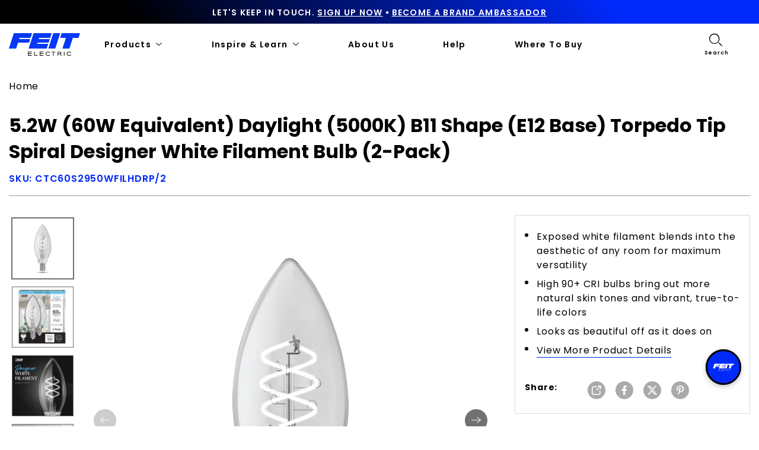

--- FILE ---
content_type: text/html; charset=utf-8
request_url: https://www.feit.com/products/5-5w-60w-equivalent-daylight-5000k-b10-shape-e12-base-torpedo-tip-spiral-white-filament-bulb-2-pack-ctc60s2950wfilhdrp-2
body_size: 56264
content:
<!doctype html>


<html class="no-js" lang="en">
  <head>
    <script id="pandectes-rules">   /* PANDECTES-GDPR: DO NOT MODIFY AUTO GENERATED CODE OF THIS SCRIPT */      window.PandectesSettings = {"store":{"id":56404508835,"plan":"plus","theme":"Feit-Electric/main_Rebranding update","primaryLocale":"en","adminMode":false},"tsPublished":1712941932,"declaration":{"showPurpose":false,"showProvider":false,"declIntroText":"We use cookies to optimize website functionality, analyze the performance, and provide personalized experience to you. Some cookies are essential to make the website operate and function correctly. Those cookies cannot be disabled. In this window you can manage your preference of cookies.","showDateGenerated":true},"language":{"languageMode":"Single","fallbackLanguage":"en","languageDetection":"browser","languagesSupported":[]},"texts":{"managed":{"headerText":{"en":"We respect your privacy"},"consentText":{"en":"This website uses cookies to ensure you get the best experience."},"dismissButtonText":{"en":"Ok"},"linkText":{"en":"Learn more"},"imprintText":{"en":"Imprint"},"preferencesButtonText":{"en":"Preferences"},"allowButtonText":{"en":"Accept"},"denyButtonText":{"en":"Decline"},"leaveSiteButtonText":{"en":"Leave this site"},"cookiePolicyText":{"en":"Cookie policy"},"preferencesPopupTitleText":{"en":"Manage consent preferences"},"preferencesPopupIntroText":{"en":"We use cookies to optimize website functionality, analyze the performance, and provide personalized experience to you. Some cookies are essential to make the website operate and function correctly. Those cookies cannot be disabled. In this window you can manage your preference of cookies."},"preferencesPopupCloseButtonText":{"en":"Close"},"preferencesPopupAcceptAllButtonText":{"en":"Accept all"},"preferencesPopupRejectAllButtonText":{"en":"Reject all"},"preferencesPopupSaveButtonText":{"en":"Save preferences"},"accessSectionTitleText":{"en":"Data portability"},"accessSectionParagraphText":{"en":"You have the right to request access to your data at any time."},"rectificationSectionTitleText":{"en":"Data Rectification"},"rectificationSectionParagraphText":{"en":"You have the right to request your data to be updated whenever you think it is appropriate."},"erasureSectionTitleText":{"en":"Right to be forgotten"},"erasureSectionParagraphText":{"en":"You have the right to ask all your data to be erased. After that, you will no longer be able to access your account."},"declIntroText":{"en":"We use cookies to optimize website functionality, analyze the performance, and provide personalized experience to you. Some cookies are essential to make the website operate and function correctly. Those cookies cannot be disabled. In this window you can manage your preference of cookies."}},"categories":{"strictlyNecessaryCookiesTitleText":{"en":"Strictly necessary cookies"},"functionalityCookiesTitleText":{"en":"Functional cookies"},"performanceCookiesTitleText":{"en":"Performance cookies"},"targetingCookiesTitleText":{"en":"Targeting cookies"},"unclassifiedCookiesTitleText":{"en":"Unclassified cookies"},"strictlyNecessaryCookiesDescriptionText":{"en":"These cookies are essential in order to enable you to move around the website and use its features, such as accessing secure areas of the website. The website cannot function properly without these cookies."},"functionalityCookiesDescriptionText":{"en":"These cookies enable the site to provide enhanced functionality and personalisation. They may be set by us or by third party providers whose services we have added to our pages. If you do not allow these cookies then some or all of these services may not function properly."},"performanceCookiesDescriptionText":{"en":"These cookies enable us to monitor and improve the performance of our website. For example, they allow us to count visits, identify traffic sources and see which parts of the site are most popular."},"targetingCookiesDescriptionText":{"en":"These cookies may be set through our site by our advertising partners. They may be used by those companies to build a profile of your interests and show you relevant adverts on other sites.    They do not store directly personal information, but are based on uniquely identifying your browser and internet device. If you do not allow these cookies, you will experience less targeted advertising."},"unclassifiedCookiesDescriptionText":{"en":"Unclassified cookies are cookies that we are in the process of classifying, together with the providers of individual cookies."}},"auto":{"declName":{"en":"Name"},"declPath":{"en":"Path"},"declType":{"en":"Type"},"declDomain":{"en":"Domain"},"declPurpose":{"en":"Purpose"},"declProvider":{"en":"Provider"},"declRetention":{"en":"Retention"},"declFirstParty":{"en":"First-party"},"declThirdParty":{"en":"Third-party"},"declSeconds":{"en":"seconds"},"declMinutes":{"en":"minutes"},"declHours":{"en":"hours"},"declDays":{"en":"days"},"declMonths":{"en":"months"},"declYears":{"en":"years"},"declSession":{"en":"Session"},"cookiesDetailsText":{"en":"Cookies details"},"preferencesPopupAlwaysAllowedText":{"en":"Always allowed"},"submitButton":{"en":"Submit"},"submittingButton":{"en":"Submitting..."},"cancelButton":{"en":"Cancel"},"guestsSupportInfoText":{"en":"Please login with your customer account to further proceed."},"guestsSupportEmailPlaceholder":{"en":"E-mail address"},"guestsSupportEmailValidationError":{"en":"Email is not valid"},"guestsSupportEmailSuccessTitle":{"en":"Thank you for your request"},"guestsSupportEmailFailureTitle":{"en":"A problem occurred"},"guestsSupportEmailSuccessMessage":{"en":"If you are registered as a customer of this store, you will soon receive an email with instructions on how to proceed."},"guestsSupportEmailFailureMessage":{"en":"Your request was not submitted. Please try again and if problem persists, contact store owner for assistance."},"confirmationSuccessTitle":{"en":"Your request is verified"},"confirmationFailureTitle":{"en":"A problem occurred"},"confirmationSuccessMessage":{"en":"We will soon get back to you as to your request."},"confirmationFailureMessage":{"en":"Your request was not verified. Please try again and if problem persists, contact store owner for assistance"},"consentSectionTitleText":{"en":"Your cookie consent"},"consentSectionNoConsentText":{"en":"You have not consented to the cookies policy of this website."},"consentSectionConsentedText":{"en":"You consented to the cookies policy of this website on"},"consentStatus":{"en":"Consent preference"},"consentDate":{"en":"Consent date"},"consentId":{"en":"Consent ID"},"consentSectionChangeConsentActionText":{"en":"Change consent preference"},"accessSectionGDPRRequestsActionText":{"en":"Data subject requests"},"accessSectionAccountInfoActionText":{"en":"Personal data"},"accessSectionOrdersRecordsActionText":{"en":"Orders"},"accessSectionDownloadReportActionText":{"en":"Request export"},"rectificationCommentPlaceholder":{"en":"Describe what you want to be updated"},"rectificationCommentValidationError":{"en":"Comment is required"},"rectificationSectionEditAccountActionText":{"en":"Request an update"},"erasureSectionRequestDeletionActionText":{"en":"Request personal data deletion"}}},"library":{"previewMode":false,"fadeInTimeout":0,"defaultBlocked":7,"showLink":true,"showImprintLink":false,"enabled":true,"cookie":{"name":"_pandectes_gdpr","expiryDays":365,"secure":true,"domain":""},"dismissOnScroll":false,"dismissOnWindowClick":false,"dismissOnTimeout":false,"palette":{"popup":{"background":"#FFFFFF","backgroundForCalculations":{"a":1,"b":255,"g":255,"r":255},"text":"#000000"},"button":{"background":"transparent","backgroundForCalculations":{"a":1,"b":255,"g":255,"r":255},"text":"#000000","textForCalculation":{"a":1,"b":0,"g":0,"r":0},"border":"#000000"}},"content":{"href":"https://feit-electric.myshopify.com/policies/privacy-policy","imprintHref":"/","close":"&#10005;","target":"","logo":"<img class=\"cc-banner-logo\" height=\"40\" width=\"40\" src=\"https://cdn.shopify.com/s/files/1/0564/0450/8835/t/125/assets/pandectes-logo.png?v=1712869214\" alt=\"Feit Electric\" />"},"window":"<div role=\"dialog\" aria-live=\"polite\" aria-label=\"cookieconsent\" aria-describedby=\"cookieconsent:desc\" id=\"pandectes-banner\" class=\"cc-window-wrapper cc-top-wrapper\"><div class=\"pd-cookie-banner-window cc-window {{classes}}\"><!--googleoff: all-->{{children}}<!--googleon: all--></div></div>","compliance":{"opt-both":"<div class=\"cc-compliance cc-highlight\">{{deny}}{{allow}}</div>"},"type":"opt-both","layouts":{"basic":"{{logo}}{{messagelink}}{{compliance}}{{close}}"},"position":"top","theme":"wired","revokable":true,"animateRevokable":false,"revokableReset":false,"revokableLogoUrl":"","revokablePlacement":"bottom-left","revokableMarginHorizontal":15,"revokableMarginVertical":15,"static":false,"autoAttach":true,"hasTransition":true,"blacklistPage":[""]},"geolocation":{"brOnly":false,"caOnly":false,"chOnly":false,"euOnly":false,"jpOnly":false,"thOnly":false,"zaOnly":false,"canadaOnly":false,"globalVisibility":true},"dsr":{"guestsSupport":false,"accessSectionDownloadReportAuto":false},"banner":{"resetTs":1712869213,"extraCss":"        .cc-banner-logo {max-width: 24em!important;}    @media(min-width: 768px) {.cc-window.cc-floating{max-width: 24em!important;width: 24em!important;}}    .cc-message, .pd-cookie-banner-window .cc-header, .cc-logo {text-align: left}    .cc-window-wrapper{z-index: 2147483647;}    .cc-window{z-index: 2147483647;font-family: inherit;}    .pd-cookie-banner-window .cc-header{font-family: inherit;}    .pd-cp-ui{font-family: inherit; background-color: #FFFFFF;color:#000000;}    button.pd-cp-btn, a.pd-cp-btn{}    input + .pd-cp-preferences-slider{background-color: rgba(0, 0, 0, 0.3)}    .pd-cp-scrolling-section::-webkit-scrollbar{background-color: rgba(0, 0, 0, 0.3)}    input:checked + .pd-cp-preferences-slider{background-color: rgba(0, 0, 0, 1)}    .pd-cp-scrolling-section::-webkit-scrollbar-thumb {background-color: rgba(0, 0, 0, 1)}    .pd-cp-ui-close{color:#000000;}    .pd-cp-preferences-slider:before{background-color: #FFFFFF}    .pd-cp-title:before {border-color: #000000!important}    .pd-cp-preferences-slider{background-color:#000000}    .pd-cp-toggle{color:#000000!important}    @media(max-width:699px) {.pd-cp-ui-close-top svg {fill: #000000}}    .pd-cp-toggle:hover,.pd-cp-toggle:visited,.pd-cp-toggle:active{color:#000000!important}    .pd-cookie-banner-window {box-shadow: 0 0 18px rgb(0 0 0 / 20%);}  ","customJavascript":null,"showPoweredBy":false,"revokableTrigger":false,"hybridStrict":false,"cookiesBlockedByDefault":"7","isActive":false,"implicitSavePreferences":false,"cookieIcon":false,"blockBots":false,"showCookiesDetails":false,"hasTransition":true,"blockingPage":false,"showOnlyLandingPage":false,"leaveSiteUrl":"https://www.google.com","linkRespectStoreLang":false},"cookies":{"0":[{"name":"secure_customer_sig","domain":"www.feit.com","path":"/","provider":"Shopify","firstParty":true,"retention":"1 year(s)","expires":1,"unit":"declYears","purpose":{"en":"Used in connection with customer login."}},{"name":"localization","domain":"www.feit.com","path":"/","provider":"Shopify","firstParty":true,"retention":"1 year(s)","expires":1,"unit":"declYears","purpose":{"en":"Shopify store localization"}},{"name":"_cmp_a","domain":".feit.com","path":"/","provider":"Shopify","firstParty":false,"retention":"1 day(s)","expires":1,"unit":"declDays","purpose":{"en":"Used for managing customer privacy settings."}},{"name":"keep_alive","domain":"www.feit.com","path":"/","provider":"Shopify","firstParty":true,"retention":"30 minute(s)","expires":30,"unit":"declMinutes","purpose":{"en":"Used in connection with buyer localization."}},{"name":"__cfruid","domain":".feitelectric.zendesk.com","path":"/","provider":"HubSpot","firstParty":false,"retention":"Session","expires":-55,"unit":"declYears","purpose":{"en":"This is set by HubSpot’s CDN provider because of their rate limiting policies."}},{"name":"_tracking_consent","domain":".feit.com","path":"/","provider":"Shopify","firstParty":false,"retention":"1 year(s)","expires":1,"unit":"declYears","purpose":{"en":"Tracking preferences."}},{"name":"_secure_session_id","domain":"www.feit.com","path":"/","provider":"Shopify","firstParty":true,"retention":"1 month(s)","expires":1,"unit":"declMonths","purpose":{"en":"Used in connection with navigation through a storefront."}}],"1":[{"name":"_pinterest_ct_ua","domain":".ct.pinterest.com","path":"/","provider":"Pinterest","firstParty":false,"retention":"1 year(s)","expires":1,"unit":"declYears","purpose":{"en":"Used to group actions across pages."}},{"name":"wpm-domain-test","domain":"com","path":"/","provider":"Shopify","firstParty":false,"retention":"Session","expires":1,"unit":"declSeconds","purpose":{"en":"Used to test the storage of parameters about products added to the cart or payment currency"}},{"name":"wpm-domain-test","domain":"feit.com","path":"/","provider":"Shopify","firstParty":false,"retention":"Session","expires":1,"unit":"declSeconds","purpose":{"en":"Used to test the storage of parameters about products added to the cart or payment currency"}},{"name":"wpm-domain-test","domain":"www.feit.com","path":"/","provider":"Shopify","firstParty":true,"retention":"Session","expires":1,"unit":"declSeconds","purpose":{"en":"Used to test the storage of parameters about products added to the cart or payment currency"}}],"2":[{"name":"_shopify_y","domain":".feit.com","path":"/","provider":"Shopify","firstParty":false,"retention":"1 year(s)","expires":1,"unit":"declYears","purpose":{"en":"Shopify analytics."}},{"name":"_orig_referrer","domain":".feit.com","path":"/","provider":"Shopify","firstParty":false,"retention":"2 ","expires":2,"unit":"declSession","purpose":{"en":"Tracks landing pages."}},{"name":"_landing_page","domain":".feit.com","path":"/","provider":"Shopify","firstParty":false,"retention":"2 ","expires":2,"unit":"declSession","purpose":{"en":"Tracks landing pages."}},{"name":"_shopify_s","domain":".feit.com","path":"/","provider":"Shopify","firstParty":false,"retention":"30 minute(s)","expires":30,"unit":"declMinutes","purpose":{"en":"Shopify analytics."}},{"name":"_shopify_sa_t","domain":".feit.com","path":"/","provider":"Shopify","firstParty":false,"retention":"30 minute(s)","expires":30,"unit":"declMinutes","purpose":{"en":"Shopify analytics relating to marketing & referrals."}},{"name":"_shopify_sa_p","domain":".feit.com","path":"/","provider":"Shopify","firstParty":false,"retention":"30 minute(s)","expires":30,"unit":"declMinutes","purpose":{"en":"Shopify analytics relating to marketing & referrals."}},{"name":"_gid","domain":".feit.com","path":"/","provider":"Google","firstParty":false,"retention":"1 day(s)","expires":1,"unit":"declDays","purpose":{"en":"Cookie is placed by Google Analytics to count and track pageviews."}},{"name":"_gat","domain":".feit.com","path":"/","provider":"Google","firstParty":false,"retention":"1 minute(s)","expires":1,"unit":"declMinutes","purpose":{"en":"Cookie is placed by Google Analytics to filter requests from bots."}},{"name":"_ga","domain":".feit.com","path":"/","provider":"Google","firstParty":false,"retention":"1 year(s)","expires":1,"unit":"declYears","purpose":{"en":"Cookie is set by Google Analytics with unknown functionality"}},{"name":"AWSALBCORS","domain":"widget-mediator.zopim.com","path":"/","provider":"Amazon","firstParty":false,"retention":"1 ","expires":1,"unit":"declSession","purpose":{"en":"Used as a second stickiness cookie by Amazon that has additionally the SameSite attribute."}},{"name":"snize-recommendation","domain":"www.feit.com","path":"/","provider":"Searchanise","firstParty":true,"retention":"Session","expires":-55,"unit":"declYears","purpose":{"en":"Used to track a user's interaction with the store products, so that the website can show you relevant products."}},{"name":"_shopify_s","domain":"com","path":"/","provider":"Shopify","firstParty":false,"retention":"Session","expires":1,"unit":"declSeconds","purpose":{"en":"Shopify analytics."}},{"name":"_boomr_clss","domain":"https://www.feit.com","path":"/","provider":"Shopify","firstParty":true,"retention":"Persistent","expires":1,"unit":"declYears","purpose":{"en":"Used to monitor and optimize the performance of Shopify stores."}},{"name":"_ga_SW4ZQLCV2Q","domain":".feit.com","path":"/","provider":"Google","firstParty":false,"retention":"1 year(s)","expires":1,"unit":"declYears","purpose":{"en":""}},{"name":"_spxan_ga_VK09SZ1ZFW","domain":".feit.com","path":"/","provider":"Google","firstParty":false,"retention":"1 year(s)","expires":1,"unit":"declYears","purpose":{"en":""}}],"4":[{"name":"_gcl_au","domain":".feit.com","path":"/","provider":"Google","firstParty":false,"retention":"3 month(s)","expires":3,"unit":"declMonths","purpose":{"en":"Cookie is placed by Google Tag Manager to track conversions."}},{"name":"_fbp","domain":".feit.com","path":"/","provider":"Facebook","firstParty":false,"retention":"3 month(s)","expires":3,"unit":"declMonths","purpose":{"en":"Cookie is placed by Facebook to track visits across websites."}},{"name":"_pin_unauth","domain":"www.feit.com","path":"/","provider":"Pinterest","firstParty":true,"retention":"1 year(s)","expires":1,"unit":"declYears","purpose":{"en":"Used to group actions for users who cannot be identified by Pinterest."}},{"name":"_pin_unauth","domain":".feit.com","path":"/","provider":"Pinterest","firstParty":false,"retention":"1 year(s)","expires":1,"unit":"declYears","purpose":{"en":"Used to group actions for users who cannot be identified by Pinterest."}},{"name":"__kla_id","domain":"www.feit.com","path":"/","provider":"Klaviyo","firstParty":true,"retention":"1 year(s)","expires":1,"unit":"declYears","purpose":{"en":"Tracks when someone clicks through a Klaviyo email to your website."}},{"name":"_ttp","domain":".tiktok.com","path":"/","provider":"TikTok","firstParty":false,"retention":"1 year(s)","expires":1,"unit":"declYears","purpose":{"en":"To measure and improve the performance of your advertising campaigns and to personalize the user's experience (including ads) on TikTok."}},{"name":"_tt_enable_cookie","domain":".feit.com","path":"/","provider":"TikTok","firstParty":false,"retention":"1 year(s)","expires":1,"unit":"declYears","purpose":{"en":"Used to identify a visitor."}},{"name":"_ttp","domain":".feit.com","path":"/","provider":"TikTok","firstParty":false,"retention":"1 year(s)","expires":1,"unit":"declYears","purpose":{"en":"To measure and improve the performance of your advertising campaigns and to personalize the user's experience (including ads) on TikTok."}},{"name":"lastExternalReferrer","domain":"https://www.feit.com","path":"/","provider":"Facebook","firstParty":true,"retention":"Persistent","expires":1,"unit":"declYears","purpose":{"en":"Detects how the user reached the website by registering their last URL-address."}},{"name":"tt_sessionId","domain":"https://www.feit.com","path":"/","provider":"TikTok","firstParty":true,"retention":"Session","expires":1,"unit":"declYears","purpose":{"en":"Used by the social networking service, TikTok, for tracking the use of embedded services."}},{"name":"lastExternalReferrerTime","domain":"https://www.feit.com","path":"/","provider":"Facebook","firstParty":true,"retention":"Persistent","expires":1,"unit":"declYears","purpose":{"en":"Contains the timestamp of the last update of the lastExternalReferrer cookie."}},{"name":"tt_pixel_session_index","domain":"https://www.feit.com","path":"/","provider":"TikTok","firstParty":true,"retention":"Session","expires":1,"unit":"declYears","purpose":{"en":"Used by the social networking service, TikTok, for tracking the use of embedded services."}},{"name":"tt_appInfo","domain":"https://www.feit.com","path":"/","provider":"TikTok","firstParty":true,"retention":"Session","expires":1,"unit":"declYears","purpose":{"en":"Used by the social networking service, TikTok, for tracking the use of embedded services."}}],"8":[{"name":"_slvs","domain":"www.feit.com","path":"/","provider":"Unknown","firstParty":true,"retention":"1 hour(s)","expires":1,"unit":"declHours","purpose":{"en":""}},{"name":"_slvddv","domain":"www.feit.com","path":"/","provider":"Unknown","firstParty":true,"retention":"7 hour(s)","expires":7,"unit":"declHours","purpose":{"en":""}},{"name":"_slvlcl","domain":"www.feit.com","path":"/","provider":"Unknown","firstParty":true,"retention":"1 year(s)","expires":1,"unit":"declYears","purpose":{"en":""}},{"name":"ar_debug","domain":".pinterest.com","path":"/","provider":"Unknown","firstParty":false,"retention":"1 year(s)","expires":1,"unit":"declYears","purpose":{"en":""}},{"name":"__zlcmid","domain":".feit.com","path":"/","provider":"Unknown","firstParty":false,"retention":"1 year(s)","expires":1,"unit":"declYears","purpose":{"en":""}},{"name":"_spxan","domain":".feit.com","path":"/","provider":"Unknown","firstParty":false,"retention":"1 year(s)","expires":1,"unit":"declYears","purpose":{"en":""}},{"name":"_spxan_gid","domain":".feit.com","path":"/","provider":"Unknown","firstParty":false,"retention":"1 day(s)","expires":1,"unit":"declDays","purpose":{"en":""}},{"name":"data-timeout","domain":"www.feit.com","path":"/","provider":"Unknown","firstParty":true,"retention":"1 ","expires":1,"unit":"declSession","purpose":{"en":""}},{"name":"_shopify_essential","domain":"www.feit.com","path":"/","provider":"Unknown","firstParty":true,"retention":"1 year(s)","expires":1,"unit":"declYears","purpose":{"en":""}},{"name":"solvvy.userId","domain":"https://www.feit.com","path":"/","provider":"Unknown","firstParty":true,"retention":"Persistent","expires":1,"unit":"declYears","purpose":{"en":""}},{"name":"snize-recommendations-clicks","domain":"https://www.feit.com","path":"/","provider":"Unknown","firstParty":true,"retention":"Persistent","expires":1,"unit":"declYears","purpose":{"en":""}},{"name":"ProductsSearch","domain":"https://www.feit.com","path":"/","provider":"Unknown","firstParty":true,"retention":"Persistent","expires":1,"unit":"declYears","purpose":{"en":""}},{"name":"zte2095","domain":"feit.com","path":"/","provider":"Unknown","firstParty":false,"retention":"Session","expires":1,"unit":"declSeconds","purpose":{"en":""}},{"name":"SeStatisticSession","domain":"https://www.feit.com","path":"/","provider":"Unknown","firstParty":true,"retention":"Persistent","expires":1,"unit":"declYears","purpose":{"en":""}},{"name":"snize-cart-changed","domain":"https://www.feit.com","path":"/","provider":"Unknown","firstParty":true,"retention":"Persistent","expires":1,"unit":"declYears","purpose":{"en":""}},{"name":"snize-recommendations-added","domain":"https://www.feit.com","path":"/","provider":"Unknown","firstParty":true,"retention":"Persistent","expires":1,"unit":"declYears","purpose":{"en":""}},{"name":"__zlcstore","domain":"https://www.feit.com","path":"/","provider":"Unknown","firstParty":true,"retention":"Persistent","expires":1,"unit":"declYears","purpose":{"en":""}},{"name":"solvvy.crossDomainStorage.e4a56bd1-a6c8-41c5-946a-ce04965d4e34.sameOrigin","domain":"https://www.feit.com","path":"/","provider":"Unknown","firstParty":true,"retention":"Persistent","expires":1,"unit":"declYears","purpose":{"en":""}},{"name":"snize-current-product-id","domain":"https://www.feit.com","path":"/","provider":"Unknown","firstParty":true,"retention":"Persistent","expires":1,"unit":"declYears","purpose":{"en":""}},{"name":"ZD-suid","domain":"https://www.feit.com","path":"/","provider":"Unknown","firstParty":true,"retention":"Persistent","expires":1,"unit":"declYears","purpose":{"en":""}},{"name":"cid-logs","domain":"https://www.feit.com","path":"/","provider":"Unknown","firstParty":true,"retention":"Persistent","expires":1,"unit":"declYears","purpose":{"en":""}},{"name":"klaviyoOnsite","domain":"https://www.feit.com","path":"/","provider":"Unknown","firstParty":true,"retention":"Persistent","expires":1,"unit":"declYears","purpose":{"en":""}},{"name":"ZD-store","domain":"https://www.feit.com","path":"/","provider":"Unknown","firstParty":true,"retention":"Persistent","expires":1,"unit":"declYears","purpose":{"en":""}},{"name":"klaviyoPagesVisitCount","domain":"https://www.feit.com","path":"/","provider":"Unknown","firstParty":true,"retention":"Session","expires":1,"unit":"declYears","purpose":{"en":""}},{"name":"ClicksQueue","domain":"https://www.feit.com","path":"/","provider":"Unknown","firstParty":true,"retention":"Persistent","expires":1,"unit":"declYears","purpose":{"en":""}},{"name":"__storage_test__","domain":"https://www.feit.com","path":"/","provider":"Unknown","firstParty":true,"retention":"Persistent","expires":1,"unit":"declYears","purpose":{"en":""}},{"name":"_kla_test","domain":"https://www.feit.com","path":"/","provider":"Unknown","firstParty":true,"retention":"Persistent","expires":1,"unit":"declYears","purpose":{"en":""}},{"name":"is_eu","domain":"https://www.feit.com","path":"/","provider":"Unknown","firstParty":true,"retention":"Session","expires":1,"unit":"declYears","purpose":{"en":""}},{"name":"tabemitter","domain":"https://iframe.chatid.com","path":"/","provider":"Unknown","firstParty":false,"retention":"Persistent","expires":1,"unit":"declYears","purpose":{"en":""}},{"name":"local-storage-test","domain":"https://www.feit.com","path":"/","provider":"Unknown","firstParty":true,"retention":"Persistent","expires":1,"unit":"declYears","purpose":{"en":""}},{"name":"cid-test","domain":"https://www.feit.com","path":"/","provider":"Unknown","firstParty":true,"retention":"Persistent","expires":1,"unit":"declYears","purpose":{"en":""}},{"name":"session-storage-test","domain":"https://www.feit.com","path":"/","provider":"Unknown","firstParty":true,"retention":"Session","expires":1,"unit":"declYears","purpose":{"en":""}}]},"blocker":{"isActive":false,"googleConsentMode":{"id":"","analyticsId":"","adwordsId":"","isActive":false,"adStorageCategory":4,"analyticsStorageCategory":2,"personalizationStorageCategory":1,"functionalityStorageCategory":1,"customEvent":false,"securityStorageCategory":0,"redactData":false,"urlPassthrough":false,"dataLayerProperty":"dataLayer","waitForUpdate":0,"useNativeChannel":false},"facebookPixel":{"id":"","isActive":false,"ldu":false},"rakuten":{"isActive":false,"cmp":false,"ccpa":false},"klaviyoIsActive":false,"gpcIsActive":false,"defaultBlocked":7,"patterns":{"whiteList":[],"blackList":{"1":[],"2":[],"4":[],"8":[]},"iframesWhiteList":[],"iframesBlackList":{"1":[],"2":[],"4":[],"8":[]},"beaconsWhiteList":[],"beaconsBlackList":{"1":[],"2":[],"4":[],"8":[]}}}}      !function(){"use strict";window.PandectesRules=window.PandectesRules||{},window.PandectesRules.manualBlacklist={1:[],2:[],4:[]},window.PandectesRules.blacklistedIFrames={1:[],2:[],4:[]},window.PandectesRules.blacklistedCss={1:[],2:[],4:[]},window.PandectesRules.blacklistedBeacons={1:[],2:[],4:[]};var e="javascript/blocked",t="_pandectes_gdpr";function n(e){return new RegExp(e.replace(/[/\\.+?$()]/g,"\\$&").replace("*","(.*)"))}var a=function(e){try{return JSON.parse(e)}catch(e){return!1}},r=function(e){var t=arguments.length>1&&void 0!==arguments[1]?arguments[1]:"log",n=new URLSearchParams(window.location.search);n.get("log")&&console[t]("PandectesRules: ".concat(e))};function o(e){var t=document.createElement("script");t.async=!0,t.src=e,document.head.appendChild(t)}function i(e,t){var n=Object.keys(e);if(Object.getOwnPropertySymbols){var a=Object.getOwnPropertySymbols(e);t&&(a=a.filter((function(t){return Object.getOwnPropertyDescriptor(e,t).enumerable}))),n.push.apply(n,a)}return n}function s(e){for(var t=1;t<arguments.length;t++){var n=null!=arguments[t]?arguments[t]:{};t%2?i(Object(n),!0).forEach((function(t){l(e,t,n[t])})):Object.getOwnPropertyDescriptors?Object.defineProperties(e,Object.getOwnPropertyDescriptors(n)):i(Object(n)).forEach((function(t){Object.defineProperty(e,t,Object.getOwnPropertyDescriptor(n,t))}))}return e}function c(e){return c="function"==typeof Symbol&&"symbol"==typeof Symbol.iterator?function(e){return typeof e}:function(e){return e&&"function"==typeof Symbol&&e.constructor===Symbol&&e!==Symbol.prototype?"symbol":typeof e},c(e)}function l(e,t,n){return t in e?Object.defineProperty(e,t,{value:n,enumerable:!0,configurable:!0,writable:!0}):e[t]=n,e}function d(e,t){return function(e){if(Array.isArray(e))return e}(e)||function(e,t){var n=null==e?null:"undefined"!=typeof Symbol&&e[Symbol.iterator]||e["@@iterator"];if(null==n)return;var a,r,o=[],i=!0,s=!1;try{for(n=n.call(e);!(i=(a=n.next()).done)&&(o.push(a.value),!t||o.length!==t);i=!0);}catch(e){s=!0,r=e}finally{try{i||null==n.return||n.return()}finally{if(s)throw r}}return o}(e,t)||f(e,t)||function(){throw new TypeError("Invalid attempt to destructure non-iterable instance.\nIn order to be iterable, non-array objects must have a [Symbol.iterator]() method.")}()}function u(e){return function(e){if(Array.isArray(e))return p(e)}(e)||function(e){if("undefined"!=typeof Symbol&&null!=e[Symbol.iterator]||null!=e["@@iterator"])return Array.from(e)}(e)||f(e)||function(){throw new TypeError("Invalid attempt to spread non-iterable instance.\nIn order to be iterable, non-array objects must have a [Symbol.iterator]() method.")}()}function f(e,t){if(e){if("string"==typeof e)return p(e,t);var n=Object.prototype.toString.call(e).slice(8,-1);return"Object"===n&&e.constructor&&(n=e.constructor.name),"Map"===n||"Set"===n?Array.from(e):"Arguments"===n||/^(?:Ui|I)nt(?:8|16|32)(?:Clamped)?Array$/.test(n)?p(e,t):void 0}}function p(e,t){(null==t||t>e.length)&&(t=e.length);for(var n=0,a=new Array(t);n<t;n++)a[n]=e[n];return a}var g=window.PandectesRulesSettings||window.PandectesSettings,y=!(void 0===window.dataLayer||!Array.isArray(window.dataLayer)||!window.dataLayer.some((function(e){return"pandectes_full_scan"===e.event}))),h=function(){var e,n=arguments.length>0&&void 0!==arguments[0]?arguments[0]:t,r="; "+document.cookie,o=r.split("; "+n+"=");if(o.length<2)e={};else{var i=o.pop(),s=i.split(";");e=window.atob(s.shift())}var c=a(e);return!1!==c?c:e}(),v=g.banner.isActive,w=g.blocker,m=w.defaultBlocked,b=w.patterns,k=h&&null!==h.preferences&&void 0!==h.preferences?h.preferences:null,_=y?0:v?null===k?m:k:0,L={1:0==(1&_),2:0==(2&_),4:0==(4&_)},S=b.blackList,C=b.whiteList,P=b.iframesBlackList,A=b.iframesWhiteList,E=b.beaconsBlackList,O=b.beaconsWhiteList,B={blackList:[],whiteList:[],iframesBlackList:{1:[],2:[],4:[],8:[]},iframesWhiteList:[],beaconsBlackList:{1:[],2:[],4:[],8:[]},beaconsWhiteList:[]};[1,2,4].map((function(e){var t;L[e]||((t=B.blackList).push.apply(t,u(S[e].length?S[e].map(n):[])),B.iframesBlackList[e]=P[e].length?P[e].map(n):[],B.beaconsBlackList[e]=E[e].length?E[e].map(n):[])})),B.whiteList=C.length?C.map(n):[],B.iframesWhiteList=A.length?A.map(n):[],B.beaconsWhiteList=O.length?O.map(n):[];var j={scripts:[],iframes:{1:[],2:[],4:[]},beacons:{1:[],2:[],4:[]},css:{1:[],2:[],4:[]}},I=function(t,n){return t&&(!n||n!==e)&&(!B.blackList||B.blackList.some((function(e){return e.test(t)})))&&(!B.whiteList||B.whiteList.every((function(e){return!e.test(t)})))},R=function(e){var t=e.getAttribute("src");return B.blackList&&B.blackList.every((function(e){return!e.test(t)}))||B.whiteList&&B.whiteList.some((function(e){return e.test(t)}))},N=function(e,t){var n=B.iframesBlackList[t],a=B.iframesWhiteList;return e&&(!n||n.some((function(t){return t.test(e)})))&&(!a||a.every((function(t){return!t.test(e)})))},T=function(e,t){var n=B.beaconsBlackList[t],a=B.beaconsWhiteList;return e&&(!n||n.some((function(t){return t.test(e)})))&&(!a||a.every((function(t){return!t.test(e)})))},x=new MutationObserver((function(e){for(var t=0;t<e.length;t++)for(var n=e[t].addedNodes,a=0;a<n.length;a++){var r=n[a],o=r.dataset&&r.dataset.cookiecategory;if(1===r.nodeType&&"LINK"===r.tagName){var i=r.dataset&&r.dataset.href;if(i&&o)switch(o){case"functionality":case"C0001":j.css[1].push(i);break;case"performance":case"C0002":j.css[2].push(i);break;case"targeting":case"C0003":j.css[4].push(i)}}}})),D=new MutationObserver((function(t){for(var n=0;n<t.length;n++)for(var a=t[n].addedNodes,r=function(t){var n=a[t],r=n.src||n.dataset&&n.dataset.src,o=n.dataset&&n.dataset.cookiecategory;if(1===n.nodeType&&"IFRAME"===n.tagName){if(r){var i=!1;N(r,1)||"functionality"===o||"C0001"===o?(i=!0,j.iframes[1].push(r)):N(r,2)||"performance"===o||"C0002"===o?(i=!0,j.iframes[2].push(r)):(N(r,4)||"targeting"===o||"C0003"===o)&&(i=!0,j.iframes[4].push(r)),i&&(n.removeAttribute("src"),n.setAttribute("data-src",r))}}else if(1===n.nodeType&&"IMG"===n.tagName){if(r){var s=!1;T(r,1)?(s=!0,j.beacons[1].push(r)):T(r,2)?(s=!0,j.beacons[2].push(r)):T(r,4)&&(s=!0,j.beacons[4].push(r)),s&&(n.removeAttribute("src"),n.setAttribute("data-src",r))}}else if(1===n.nodeType&&"LINK"===n.tagName){var c=n.dataset&&n.dataset.href;if(c&&o)switch(o){case"functionality":case"C0001":j.css[1].push(c);break;case"performance":case"C0002":j.css[2].push(c);break;case"targeting":case"C0003":j.css[4].push(c)}}else if(1===n.nodeType&&"SCRIPT"===n.tagName){var l=n.type,d=!1;if(I(r,l))d=!0;else if(r&&o)switch(o){case"functionality":case"C0001":d=!0,window.PandectesRules.manualBlacklist[1].push(r);break;case"performance":case"C0002":d=!0,window.PandectesRules.manualBlacklist[2].push(r);break;case"targeting":case"C0003":d=!0,window.PandectesRules.manualBlacklist[4].push(r)}if(d){j.scripts.push([n,l]),n.type=e;n.addEventListener("beforescriptexecute",(function t(a){n.getAttribute("type")===e&&a.preventDefault(),n.removeEventListener("beforescriptexecute",t)})),n.parentElement&&n.parentElement.removeChild(n)}}},o=0;o<a.length;o++)r(o)})),M=document.createElement,z={src:Object.getOwnPropertyDescriptor(HTMLScriptElement.prototype,"src"),type:Object.getOwnPropertyDescriptor(HTMLScriptElement.prototype,"type")};window.PandectesRules.unblockCss=function(e){var t=j.css[e]||[];t.length&&r("Unblocking CSS for ".concat(e)),t.forEach((function(e){var t=document.querySelector('link[data-href^="'.concat(e,'"]'));t.removeAttribute("data-href"),t.href=e})),j.css[e]=[]},window.PandectesRules.unblockIFrames=function(e){var t=j.iframes[e]||[];t.length&&r("Unblocking IFrames for ".concat(e)),B.iframesBlackList[e]=[],t.forEach((function(e){var t=document.querySelector('iframe[data-src^="'.concat(e,'"]'));t.removeAttribute("data-src"),t.src=e})),j.iframes[e]=[]},window.PandectesRules.unblockBeacons=function(e){var t=j.beacons[e]||[];t.length&&r("Unblocking Beacons for ".concat(e)),B.beaconsBlackList[e]=[],t.forEach((function(e){var t=document.querySelector('img[data-src^="'.concat(e,'"]'));t.removeAttribute("data-src"),t.src=e})),j.beacons[e]=[]},window.PandectesRules.unblockInlineScripts=function(e){var t=1===e?"functionality":2===e?"performance":"targeting";document.querySelectorAll('script[type="javascript/blocked"][data-cookiecategory="'.concat(t,'"]')).forEach((function(e){var t=e.textContent;e.parentNode.removeChild(e);var n=document.createElement("script");n.type="text/javascript",n.textContent=t,document.body.appendChild(n)}))},window.PandectesRules.unblock=function(t){t.length<1?(B.blackList=[],B.whiteList=[],B.iframesBlackList=[],B.iframesWhiteList=[]):(B.blackList&&(B.blackList=B.blackList.filter((function(e){return t.every((function(t){return"string"==typeof t?!e.test(t):t instanceof RegExp?e.toString()!==t.toString():void 0}))}))),B.whiteList&&(B.whiteList=[].concat(u(B.whiteList),u(t.map((function(e){if("string"==typeof e){var t=".*"+n(e)+".*";if(B.whiteList.every((function(e){return e.toString()!==t.toString()})))return new RegExp(t)}else if(e instanceof RegExp&&B.whiteList.every((function(t){return t.toString()!==e.toString()})))return e;return null})).filter(Boolean)))));for(var a=document.querySelectorAll('script[type="'.concat(e,'"]')),o=0;o<a.length;o++){var i=a[o];R(i)&&(j.scripts.push([i,"application/javascript"]),i.parentElement.removeChild(i))}var s=0;u(j.scripts).forEach((function(e,t){var n=d(e,2),a=n[0],r=n[1];if(R(a)){for(var o=document.createElement("script"),i=0;i<a.attributes.length;i++){var c=a.attributes[i];"src"!==c.name&&"type"!==c.name&&o.setAttribute(c.name,a.attributes[i].value)}o.setAttribute("src",a.src),o.setAttribute("type",r||"application/javascript"),document.head.appendChild(o),j.scripts.splice(t-s,1),s++}})),0==B.blackList.length&&0===B.iframesBlackList[1].length&&0===B.iframesBlackList[2].length&&0===B.iframesBlackList[4].length&&0===B.beaconsBlackList[1].length&&0===B.beaconsBlackList[2].length&&0===B.beaconsBlackList[4].length&&(r("Disconnecting observers"),D.disconnect(),x.disconnect())};var W,F,U=g.store.adminMode,q=g.blocker,J=q.defaultBlocked;W=function(){!function(){var e=window.Shopify.trackingConsent;if(!1!==e.shouldShowBanner()||null!==k||7!==J)try{var t=U&&!(window.Shopify&&window.Shopify.AdminBarInjector),n={preferences:0==(1&_)||y||t,analytics:0==(2&_)||y||t,marketing:0==(4&_)||y||t};e.firstPartyMarketingAllowed()===n.marketing&&e.analyticsProcessingAllowed()===n.analytics&&e.preferencesProcessingAllowed()===n.preferences||(n.sale_of_data=n.marketing,e.setTrackingConsent(n,(function(e){e&&e.error?r("Shopify.customerPrivacy API - failed to setTrackingConsent"):r("setTrackingConsent(".concat(JSON.stringify(n),")"))})))}catch(e){r("Shopify.customerPrivacy API - exception")}}(),function(){var e=window.Shopify.trackingConsent,t=e.currentVisitorConsent();if(q.gpcIsActive&&"CCPA"===e.getRegulation()&&"no"===t.gpc&&"yes"!==t.sale_of_data){var n={sale_of_data:!1};e.setTrackingConsent(n,(function(e){e&&e.error?r("Shopify.customerPrivacy API - failed to setTrackingConsent({".concat(JSON.stringify(n),")")):r("setTrackingConsent(".concat(JSON.stringify(n),")"))}))}}()},F=null,window.Shopify&&window.Shopify.loadFeatures&&window.Shopify.trackingConsent?W():F=setInterval((function(){window.Shopify&&window.Shopify.loadFeatures&&(clearInterval(F),window.Shopify.loadFeatures([{name:"consent-tracking-api",version:"0.1"}],(function(e){e?r("Shopify.customerPrivacy API - failed to load"):(r("shouldShowBanner() -> ".concat(window.Shopify.trackingConsent.shouldShowBanner()," | saleOfDataRegion() -> ").concat(window.Shopify.trackingConsent.saleOfDataRegion())),W())})))}),10);var G=g.banner.isActive,H=g.blocker.googleConsentMode,$=H.isActive,K=H.customEvent,V=H.id,Y=void 0===V?"":V,Q=H.analyticsId,X=void 0===Q?"":Q,Z=H.adwordsId,ee=void 0===Z?"":Z,te=H.redactData,ne=H.urlPassthrough,ae=H.adStorageCategory,re=H.analyticsStorageCategory,oe=H.functionalityStorageCategory,ie=H.personalizationStorageCategory,se=H.securityStorageCategory,ce=H.dataLayerProperty,le=void 0===ce?"dataLayer":ce,de=H.waitForUpdate,ue=void 0===de?0:de,fe=H.useNativeChannel,pe=void 0!==fe&&fe;function ge(){window[le].push(arguments)}window[le]=window[le]||[];var ye,he,ve={hasInitialized:!1,useNativeChannel:!1,ads_data_redaction:!1,url_passthrough:!1,data_layer_property:"dataLayer",storage:{ad_storage:"granted",ad_user_data:"granted",ad_personalization:"granted",analytics_storage:"granted",functionality_storage:"granted",personalization_storage:"granted",security_storage:"granted"}};if(G&&$){var we=0==(_&ae)?"granted":"denied",me=0==(_&re)?"granted":"denied",be=0==(_&oe)?"granted":"denied",ke=0==(_&ie)?"granted":"denied",_e=0==(_&se)?"granted":"denied";ve.hasInitialized=!0,ve.useNativeChannel=pe,ve.ads_data_redaction="denied"===we&&te,ve.url_passthrough=ne,ve.storage.ad_storage=we,ve.storage.ad_user_data=we,ve.storage.ad_personalization=we,ve.storage.analytics_storage=me,ve.storage.functionality_storage=be,ve.storage.personalization_storage=ke,ve.storage.security_storage=_e,ue&&(ve.storage.wait_for_update="denied"===me||"denied"===we?ue:0),ve.data_layer_property=le||"dataLayer",ve.ads_data_redaction&&ge("set","ads_data_redaction",ve.ads_data_redaction),ve.url_passthrough&&ge("set","url_passthrough",ve.url_passthrough),ve.useNativeChannel&&(window[le].push=function(){for(var e=!1,t=arguments.length,n=new Array(t),a=0;a<t;a++)n[a]=arguments[a];if(n&&n[0]){var r=n[0][0],o=n[0][1],i=n[0][2],s=i&&"object"===c(i)&&4===Object.values(i).length&&i.ad_storage&&i.analytics_storage&&i.ad_user_data&&i.ad_personalization;if("consent"===r&&s)if("default"===o)i.functionality_storage=ve.storage.functionality_storage,i.personalization_storage=ve.storage.personalization_storage,i.security_storage="granted",ve.storage.wait_for_update&&(i.wait_for_update=ve.storage.wait_for_update),e=!0;else if("update"===o){try{var l=window.Shopify.customerPrivacy.preferencesProcessingAllowed()?"granted":"denied";i.functionality_storage=l,i.personalization_storage=l}catch(e){}i.security_storage="granted"}}var d=Array.prototype.push.apply(this,n);return e&&window.dispatchEvent(new CustomEvent("PandectesEvent_NativeApp")),d}),pe?window.addEventListener("PandectesEvent_NativeApp",Le):Le()}function Le(){!1===pe?(console.log("Pandectes: Google Consent Mode (av2)"),ge("consent","default",ve.storage)):console.log("Pandectes: Google Consent Mode (av2nc)"),(Y.length||X.length||ee.length)&&(window[ve.data_layer_property].push({"pandectes.start":(new Date).getTime(),event:"pandectes-rules.min.js"}),(X.length||ee.length)&&ge("js",new Date));var e="https://www.googletagmanager.com";if(Y.length){var t=Y.split(",");window[ve.data_layer_property].push({"gtm.start":(new Date).getTime(),event:"gtm.js"});for(var n=0;n<t.length;n++){var a="dataLayer"!==ve.data_layer_property?"&l=".concat(ve.data_layer_property):"";o("".concat(e,"/gtm.js?id=").concat(t[n].trim()).concat(a))}}if(X.length)for(var r=X.split(","),i=0;i<r.length;i++){var s=r[i].trim();s.length&&(o("".concat(e,"/gtag/js?id=").concat(s)),ge("config",s,{send_page_view:!1}))}if(ee.length)for(var c=ee.split(","),l=0;l<c.length;l++){var d=c[l].trim();d.length&&(o("".concat(e,"/gtag/js?id=").concat(d)),ge("config",d,{allow_enhanced_conversions:!0}))}pe&&window.removeEventListener("PandectesEvent_NativeApp",Le)}G&&K&&(he=7===(ye=_)?"deny":0===ye?"allow":"mixed",window[le].push({event:"Pandectes_Consent_Update",pandectes_status:he,pandectes_categories:{C0000:"allow",C0001:L[1]?"allow":"deny",C0002:L[2]?"allow":"deny",C0003:L[4]?"allow":"deny"}}));var Se=g.blocker,Ce=Se.klaviyoIsActive,Pe=Se.googleConsentMode.adStorageCategory;Ce&&window.addEventListener("PandectesEvent_OnConsent",(function(e){var t=e.detail.preferences;if(null!=t){var n=0==(t&Pe)?"granted":"denied";void 0!==window.klaviyo&&window.klaviyo.isIdentified()&&window.klaviyo.push(["identify",{ad_personalization:n,ad_user_data:n}])}})),g.banner.revokableTrigger&&window.addEventListener("PandectesEvent_OnInitialize",(function(){document.querySelectorAll('[href*="#reopenBanner"]').forEach((function(e){e.onclick=function(e){e.preventDefault(),window.Pandectes.fn.revokeConsent()}}))})),window.PandectesRules.gcm=ve;var Ae=g.banner.isActive,Ee=g.blocker.isActive;r("Prefs: ".concat(_," | Banner: ").concat(Ae?"on":"off"," | Blocker: ").concat(Ee?"on":"off"));var Oe=null===k&&/\/checkouts\//.test(window.location.pathname);0!==_&&!1===y&&Ee&&!Oe&&(r("Blocker will execute"),document.createElement=function(){for(var t=arguments.length,n=new Array(t),a=0;a<t;a++)n[a]=arguments[a];if("script"!==n[0].toLowerCase())return M.bind?M.bind(document).apply(void 0,n):M;var r=M.bind(document).apply(void 0,n);try{Object.defineProperties(r,{src:s(s({},z.src),{},{set:function(t){I(t,r.type)&&z.type.set.call(this,e),z.src.set.call(this,t)}}),type:s(s({},z.type),{},{get:function(){var t=z.type.get.call(this);return t===e||I(this.src,t)?null:t},set:function(t){var n=I(r.src,r.type)?e:t;z.type.set.call(this,n)}})}),r.setAttribute=function(t,n){if("type"===t){var a=I(r.src,r.type)?e:n;z.type.set.call(r,a)}else"src"===t?(I(n,r.type)&&z.type.set.call(r,e),z.src.set.call(r,n)):HTMLScriptElement.prototype.setAttribute.call(r,t,n)}}catch(e){console.warn("Yett: unable to prevent script execution for script src ",r.src,".\n",'A likely cause would be because you are using a third-party browser extension that monkey patches the "document.createElement" function.')}return r},D.observe(document.documentElement,{childList:!0,subtree:!0}),x.observe(document.documentElement,{childList:!0,subtree:!0}))}();
</script>
    
      
        
    <script type="text/javascript"> 
        window.observerSpeed = new MutationObserver((elements) => {
            elements.forEach(({ addedNodes: nodes }) => {
                nodes.forEach((e) => {
                    //e.src.includes("cdn.shopify.com/extensions") || 
                    if(e.nodeType == 1 && e.tagName == 'SCRIPT' && e.src != ""){
                        if(e.src.includes("assets/storefront/load_feature") || e.src.includes("orbe.min.js") || e.src.includes("simple-bundles-v2.min.js") || e.src.includes("ba_tracking.js") || e.src.includes("ba_loy_init.js") || e.src.includes("ba_rivo_api.js") || e.src.includes("ba_rivo_profile.js") || e.src.includes("live-redirect.js") || e.src.includes("rivo-app-embed.js") || e.src.includes("static-tracking.klaviyo.com") || e.src.includes("static.klaviyo.com") || e.src.includes("klaviyo.js") || e.src.includes('intelligems.io') || e.src.includes('stapecdn.com') || e.src.includes('preloads.js') || e.src.includes('cdn/wpm') || e.src.includes("assets/shopify_pay/") || e.src.includes("otpo") || e.src.includes("tag/js") || e.src.includes("onsite") || e.src.includes("well") || e.src.includes("googletagmanager") || e.src.includes("connect.facebook.net") || e.src.includes("trekkie.storefront") || e.src.includes("storefront/bars") || e.src.includes("cdn/shopifycloud") || e.src.includes("app/web-pixel") || e.src.includes("klarna") || e.src.includes("preview-bar") || e.id == 'klarna-osm-script-tag' || e.src.includes("clarity.js") || e.src.includes("fbevents.js") || e.src.includes("connect.facebook.net") || e.src.includes("js.klarna.com") || e.src.includes("id-shop.govx.com") || e.src.includes("unified.js")){
                            e.removeAttribute("defer");
                            e.setAttribute("data-src", e.src);
                            e.removeAttribute("src");
                        }
                    }
                    else if(e.nodeType == 1 && e.tagName == 'SCRIPT') {
                        if (e.textContent.includes('s.src = urls[i];')) {
                            // e.textContent = e.textContent.replace('s.src', 's.dataset.src');
                            if( e.textContent.includes("cdn1.stamped.io")){

                            }else{
                                e.textContent = e.textContent.replace('s.src', 's.dataset.src');
                            }
                        } else if (e.textContent.includes('eventsListenerScript.src')) {
                            let finalText = ''
                            finalText = e.textContent.replace('eventsListenerScript.src', 'eventsListenerScript.dataset.src');
                            finalText = finalText.replace('scriptFallback.src','scriptFallback.dataset.src');
                            finalText = finalText.replace('script.src','script.dataset.src');
                            e.textContent = finalText;
                        } else if (e.textContent.includes('instafeedScript.src')) {
                            let finalText = ''
                            finalText = e.textContent.replace('instafeedScript.src', 'instafeedScript.dataset.src');
                            e.textContent = finalText;
                        } else if (e.nodeType == 1 && e.innerHTML.includes("PreviewBarInjector") || e.innerHTML.includes("adminBarInjector")) {
                            e.innerHTML = e.innerHTML.replace("DOMContentLoaded","asyncLazyLoad");
                        } else if(e.className == 'analytics' || e.className == 'boomerang' || e.innerText.includes("webPixelsManager") || e.id == 'web-pixels-manager-setup'){
                            e.setAttribute('type', 'text/lazyload');
                        }
                    }
                    else if(e.nodeType == 1 && e.tagName == 'LINK') {
                        if (e.href.includes('static.klaviyo.com') || e.href.includes('instafeed') || e.href.includes('accelerated-checkout-backwards-compat') || e.href.includes('klarna') || e.href.includes("cdn.shopify.com/extensions") || e.href.includes('preview-bar')) {
                            e.dataset.href = e.href;
                            e.removeAttribute('href');
                        }
                    } else if (e.nodeType == 1 && e.tagName == 'IFRAME' && (e.id.includes('web-pixel-sandbox') || e.src.includes('youtube.com/embed'))) { 
                        e.dataset.src = e.src; e.removeAttribute('src'); 
                    } else if (e.nodeType == 1 && e.tagName == 'A' && !e.href) {
                        e.role = "button";
                    } else if (e.nodeType == 1 && e.tagName == 'SPAN' && e.classList.contains('swiper-pagination-bullet')) {
                        e.removeAttribute('role');
                        e.removeAttribute('aria-label');
                        e.removeAttribute('tabindex');
                    }
                });
            });
        });
        observerSpeed.observe(document.documentElement, { childList: !0, subtree: !0 });

        (() => {
            var e = class extends HTMLElement {
                constructor() {
                    super();
                    this._shadowRoot = this.attachShadow({ mode: "open" });
                    this._shadowRoot.innerHTML = '<style>:host img { pointer-events: none; position: absolute; top: 0; left: 0; width: 99vw; height: 99vh; max-width: 99vw; max-height: 99vh;</style><img id="page_performance" alt="performance-optimization"/>';
                }
                connectedCallback() {
                    this._fullImageEl = this._shadowRoot.querySelector("#page_performance");
                    this._fullImageEl.src = "data:image/svg+xml,%3Csvg xmlns='http://www.w3.org/2000/svg' viewBox='0 0 1000 1000'%3E%3C/svg%3E";
                }
            };
            customElements.define("performance-optimization", e);
        })();
        document.head.insertAdjacentHTML("afterend", `<performance-optimization></performance-optimization>`);
    </script>
         <link rel="preconnect" href="https://cdn.shopify.com" crossorigin>
  <link rel="preconnect" href="https://monorail-edge.shopifysvc.com" crossorigin>
  <link rel="preconnect" href="https://connect.facebook.net/" crossorigin>
  <link rel="preconnect" href="https://static.zdassets.com/" crossorigin>
  <link rel="preconnect" href="https://cdn.pricespider.com/" crossorigin>
  <link rel="preconnect" href="https://www.googletagmanager.com/" crossorigin>
  <link rel="preconnect" href="https://searchanise-ef84.kxcdn.com/" crossorigin>
  <link rel="preconnect" href="https://ajax.aspnetcdn.com/" crossorigin>
  <link rel="preconnect" href="https://ajax.googleapis.com/" crossorigin>

  <link href="https://fonts.googleapis.com/css2?family=Poppins:wght@400;500;600;700;800;900&display=swap" rel="preload" as="font" type="font/woff2" crossorigin="anonymous">

  <link href="//www.feit.com/cdn/shop/t/163/assets/global.css?v=25580950671350355871764226234" as="style" rel="preload">
  <link href="//www.feit.com/cdn/shop/t/163/assets/global-header.css?v=81475822634869473231738562382" as="style" rel="preload">
  <link href="//www.feit.com/cdn/shop/t/163/assets/component-modal.css?v=170482328126329768851722574902" as="style" rel="preload">
<link rel="preload" as="image" href="//www.feit.com/cdn/shop/files/CTC60S2950WFILHDRP-2-2026-01-05T09_04_23Z_8b23b001-ebb5-4d39-8ad5-d61ad726e63f.jpg?v=1767605240&width=800" imagesrcset="//www.feit.com/cdn/shop/files/CTC60S2950WFILHDRP-2-2026-01-05T09_04_23Z_8b23b001-ebb5-4d39-8ad5-d61ad726e63f.jpg?v=1767605240&width=400 400w, //www.feit.com/cdn/shop/files/CTC60S2950WFILHDRP-2-2026-01-05T09_04_23Z_8b23b001-ebb5-4d39-8ad5-d61ad726e63f.jpg?v=1767605240&width=800 800w, //www.feit.com/cdn/shop/files/CTC60S2950WFILHDRP-2-2026-01-05T09_04_23Z_8b23b001-ebb5-4d39-8ad5-d61ad726e63f.jpg?v=1767605240&width=1200 1200w" imagesizes="(max-width: 768px) 400px, (max-width: 1200px) 800px, 1200px" fetchpriority="high">
    <link href="//www.feit.com/cdn/shop/t/163/assets/template-product.css?v=37790453347529809751753178658" as="style" rel="preload">
   
      
    

    <meta name="ps-key" content="4065-5f2c26b27822780495fd4db3">
    <meta name="ps-country" content="US">
    <meta name="ps-language" content="en">
    <meta charset="utf-8">
    <meta http-equiv="X-UA-Compatible" content="IE=edge">
    <meta name="viewport" content="width=device-width, initial-scale=1, maximum-scale=1">

    
    
<link rel="canonical" href="https://www.feit.com/products/5-5w-60w-equivalent-daylight-5000k-b10-shape-e12-base-torpedo-tip-spiral-white-filament-bulb-2-pack-ctc60s2950wfilhdrp-2">
    <meta name="facebook-domain-verification" content="i518ra8w5o9cr03xkuyy409nnducan" />
    <meta name="google-site-verification" content="Rm6WDZK8v70UL0_JvFFTpCVqfifgGfRpR9Zigg_bRRI" />
    <meta name="google-site-verification" content="pNT-Bze1pA38rjKci5-tjoh6IpUea8ah54_hn8kgSWU" /><!-- DK: Console Setup -->
    
    <script src="//www.feit.com/cdn/shopifycloud/storefront/assets/themes_support/shopify_common-5f594365.js" crossorigin="anonymous" defer></script>
    <script src="//www.feit.com/cdn/shopifycloud/storefront/assets/themes_support/customer_area-f1b6eefc.js" crossorigin="anonymous" defer></script>

     
  
    <script async defer data-bot-id="pub-d7af9ebc-4582-4f79-887d-09bbdfba98ad" src="https://chatbox.copilot.livex.ai/livex.min.js"></script>

    
      <script data-src="//cdn.pricespider.com/1/lib/ps-widget.js" async></script>
    

    
    <!-- Facebook Pixel Code -->
        <script>
            !function(f,b,e,v,n,t,s)
            {if(f.fbq)return;n=f.fbq=function(){n.callMethod?
                n.callMethod.apply(n,arguments):n.queue.push(arguments)};
                if(!f._fbq)f._fbq=n;n.push=n;n.loaded=!0;n.version='2.0';
                n.queue=[];t=b.createElement(e);t.async=!0;
                t.dataset.src=v;s=b.getElementsByTagName(e)[0];
                s.parentNode.insertBefore(t,s)}(window, document,'script',
                'https://connect.facebook.net/en_US/fbevents.js');
            fbq('init', '633003900909281');
            fbq('track', 'PageView');
        </script>
        <noscript>
            <img height="1" width="1" style="display:none" src="https://www.facebook.com/tr?id=633003900909281&ev=PageView&noscript=1" loading="lazy"/>
        </noscript>
    <!-- End Facebook Pixel Code -->
    
<link rel="icon" type="image/png" href="//www.feit.com/cdn/shop/files/Feit_Logo_Favicon_32x32.png?v=1701361203"><link rel="preconnect" href="https://fonts.googleapis.com">
    <link rel="preconnect" href="https://fonts.gstatic.com" crossorigin>
    <link href="https://fonts.googleapis.com/css2?family=Poppins:wght@400;500;600;700;800;900&display=swap" rel="stylesheet" media="print" onload="this.media='all'">
    <noscript><link href="https://fonts.googleapis.com/css2?family=Poppins:wght@400;500;600;700;800;900&display=swap" rel="stylesheet"></noscript><link rel="shortcut icon" type="image/png" href="//www.feit.com/cdn/shop/files/Feit_Logo_Favicon.png?crop=center&height=32&v=1701361203&width=32" sizes="32x32">
      <!-- For all browsers -->
      <link rel="icon" type="image/png" href="//www.feit.com/cdn/shop/files/Feit_Logo_Favicon.png?crop=center&height=32&v=1701361203&width=32" sizes="32x32">
      <link rel="icon" type="image/png" href="//www.feit.com/cdn/shop/files/Feit_Logo_Favicon.png?crop=center&height=16&v=1701361203&width=16" sizes="16x16">
      <!-- For Google and Chrome -->
      <link rel="icon" type="image/png" href="//www.feit.com/cdn/shop/files/Feit_Logo_Favicon.png?crop=center&height=48&v=1701361203&width=48" sizes="48x48">
      <link rel="icon" type="image/png" href="//www.feit.com/cdn/shop/files/Feit_Logo_Favicon.png?crop=center&height=192&v=1701361203&width=192" sizes="192x192">
      <!-- For iPad -->
      <link rel="apple-touch-icon" href="//www.feit.com/cdn/shop/files/Feit_Logo_Favicon.png?crop=center&height=167&v=1701361203&width=167" sizes="167x167">
       <!-- For iPhone -->
       <link rel="apple-touch-icon" href="//www.feit.com/cdn/shop/files/Feit_Logo_Favicon.png?crop=center&height=180&v=1701361203&width=180" sizes="180x180">
      <link rel="apple-touch-icon-precomposed" href="//www.feit.com/cdn/shop/files/Feit_Logo_Favicon.png?crop=center&height=180&v=1701361203&width=180" sizes="180x180"><title>5.2W (60W Equivalent) Daylight (5000K) B11 Shape (E12 Base) Torpedo Tip Spiral Designer White Filament Bulb (2-Pack)</title>

    
      <meta name="description" content="Upgrade your lighting to Feit Electric&#39;s elegant Designer White Filament LED Light Bulbs for a fresh take on decorative bulbs. These first-of-their-kind bulbs take a traditional torpedo tip bulb with exposed filament encased in clear glass and add lower-profile double spiral white filaments. Unlike yellow filaments, these blend into your current décor, for a timeless look that complements any room. They give off a 5000K Daylight White glow ideal for craft rooms, bathrooms, kitchens, laundry rooms, and anywhere you desire invigorating light. These dimmable bulbs fit in any E12 Candelabra base such as chandeliers, wall sconces, pendant lights, and more. With a 90+ CRI, they make colors appear more vivid and true-to-life. The CTC60S2950WFILHDRP/2 emits 500 lumens while only using 5.2 watts of power, up to 91% less energy than equivalent 60-watt incandescent bulbs. Create a stylish feel that instantly enhances any home or commercial space.">
    

    

    
    
    
    <script>window.performance && window.performance.mark && window.performance.mark('shopify.content_for_header.start');</script><meta name="facebook-domain-verification" content="c1z5t5v4urpkqmwh6pmogy03t4k6cw">
<meta id="shopify-digital-wallet" name="shopify-digital-wallet" content="/56404508835/digital_wallets/dialog">
<meta name="shopify-checkout-api-token" content="060e7f7c94dc3161360ed3d1a84ce6e7">
<meta id="in-context-paypal-metadata" data-shop-id="56404508835" data-venmo-supported="true" data-environment="production" data-locale="en_US" data-paypal-v4="true" data-currency="USD">
<link rel="alternate" type="application/json+oembed" href="https://www.feit.com/products/5-5w-60w-equivalent-daylight-5000k-b10-shape-e12-base-torpedo-tip-spiral-white-filament-bulb-2-pack-ctc60s2950wfilhdrp-2.oembed">
<script async="async" src="/checkouts/internal/preloads.js?locale=en-US"></script>
<script id="shopify-features" type="application/json">{"accessToken":"060e7f7c94dc3161360ed3d1a84ce6e7","betas":["rich-media-storefront-analytics"],"domain":"www.feit.com","predictiveSearch":true,"shopId":56404508835,"locale":"en"}</script>
<script>var Shopify = Shopify || {};
Shopify.shop = "feit-electric.myshopify.com";
Shopify.locale = "en";
Shopify.currency = {"active":"USD","rate":"1.0"};
Shopify.country = "US";
Shopify.theme = {"name":"Feit-Electric\/Website-audit","id":139538268323,"schema_name":"Fluid Framework","schema_version":"2.0.0","theme_store_id":null,"role":"main"};
Shopify.theme.handle = "null";
Shopify.theme.style = {"id":null,"handle":null};
Shopify.cdnHost = "www.feit.com/cdn";
Shopify.routes = Shopify.routes || {};
Shopify.routes.root = "/";</script>
<script type="module">!function(o){(o.Shopify=o.Shopify||{}).modules=!0}(window);</script>
<script>!function(o){function n(){var o=[];function n(){o.push(Array.prototype.slice.apply(arguments))}return n.q=o,n}var t=o.Shopify=o.Shopify||{};t.loadFeatures=n(),t.autoloadFeatures=n()}(window);</script>
<script id="shop-js-analytics" type="application/json">{"pageType":"product"}</script>
<script defer="defer" async type="module" src="//www.feit.com/cdn/shopifycloud/shop-js/modules/v2/client.init-shop-cart-sync_BT-GjEfc.en.esm.js"></script>
<script defer="defer" async type="module" src="//www.feit.com/cdn/shopifycloud/shop-js/modules/v2/chunk.common_D58fp_Oc.esm.js"></script>
<script defer="defer" async type="module" src="//www.feit.com/cdn/shopifycloud/shop-js/modules/v2/chunk.modal_xMitdFEc.esm.js"></script>
<script type="module">
  await import("//www.feit.com/cdn/shopifycloud/shop-js/modules/v2/client.init-shop-cart-sync_BT-GjEfc.en.esm.js");
await import("//www.feit.com/cdn/shopifycloud/shop-js/modules/v2/chunk.common_D58fp_Oc.esm.js");
await import("//www.feit.com/cdn/shopifycloud/shop-js/modules/v2/chunk.modal_xMitdFEc.esm.js");

  window.Shopify.SignInWithShop?.initShopCartSync?.({"fedCMEnabled":true,"windoidEnabled":true});

</script>
<script>(function() {
  var isLoaded = false;
  function asyncLoad() {
    if (isLoaded) return;
    isLoaded = true;
    var urls = ["https:\/\/chatidcdn.com\/chatbar\/shopify\/latest.js?shop=feit-electric.myshopify.com","https:\/\/cdn3.shopixai.com\/s\/null\/loader-2024-03-12-ESRvI.js?shop=feit-electric.myshopify.com","\/\/cdn.shopify.com\/proxy\/4422b98b0bec92460f538fbd4fc0615784781268980a2c834dc381a15c39e923\/apps.bazaarvoice.com\/deployments\/FEIT\/main_site\/staging\/en_US\/bv.js?shop=feit-electric.myshopify.com\u0026sp-cache-control=cHVibGljLCBtYXgtYWdlPTkwMA","https:\/\/cdn.nfcube.com\/instafeed-6c8470967e7a0e04de4506058d95de6c.js?shop=feit-electric.myshopify.com","https:\/\/admin.revenuehunt.com\/embed.js?shop=feit-electric.myshopify.com","https:\/\/searchanise-ef84.kxcdn.com\/widgets\/shopify\/init.js?a=1A5m4j2p1U\u0026shop=feit-electric.myshopify.com"];
    for (var i = 0; i < urls.length; i++) {
      var s = document.createElement('script');
      s.type = 'text/javascript';
      s.async = true;
      s.src = urls[i];
      var x = document.getElementsByTagName('script')[0];
      x.parentNode.insertBefore(s, x);
    }
  };
  if(window.attachEvent) {
    window.attachEvent('onload', asyncLoad);
  } else {
    window.addEventListener('load', asyncLoad, false);
  }
})();</script>
<script id="__st">var __st={"a":56404508835,"offset":-28800,"reqid":"15431da1-f586-44bc-b7b7-ec1fd86af375-1769092381","pageurl":"www.feit.com\/products\/5-5w-60w-equivalent-daylight-5000k-b10-shape-e12-base-torpedo-tip-spiral-white-filament-bulb-2-pack-ctc60s2950wfilhdrp-2","u":"fd482ef75931","p":"product","rtyp":"product","rid":8788540588195};</script>
<script>window.ShopifyPaypalV4VisibilityTracking = true;</script>
<script id="captcha-bootstrap">!function(){'use strict';const t='contact',e='account',n='new_comment',o=[[t,t],['blogs',n],['comments',n],[t,'customer']],c=[[e,'customer_login'],[e,'guest_login'],[e,'recover_customer_password'],[e,'create_customer']],r=t=>t.map((([t,e])=>`form[action*='/${t}']:not([data-nocaptcha='true']) input[name='form_type'][value='${e}']`)).join(','),a=t=>()=>t?[...document.querySelectorAll(t)].map((t=>t.form)):[];function s(){const t=[...o],e=r(t);return a(e)}const i='password',u='form_key',d=['recaptcha-v3-token','g-recaptcha-response','h-captcha-response',i],f=()=>{try{return window.sessionStorage}catch{return}},m='__shopify_v',_=t=>t.elements[u];function p(t,e,n=!1){try{const o=window.sessionStorage,c=JSON.parse(o.getItem(e)),{data:r}=function(t){const{data:e,action:n}=t;return t[m]||n?{data:e,action:n}:{data:t,action:n}}(c);for(const[e,n]of Object.entries(r))t.elements[e]&&(t.elements[e].value=n);n&&o.removeItem(e)}catch(o){console.error('form repopulation failed',{error:o})}}const l='form_type',E='cptcha';function T(t){t.dataset[E]=!0}const w=window,h=w.document,L='Shopify',v='ce_forms',y='captcha';let A=!1;((t,e)=>{const n=(g='f06e6c50-85a8-45c8-87d0-21a2b65856fe',I='https://cdn.shopify.com/shopifycloud/storefront-forms-hcaptcha/ce_storefront_forms_captcha_hcaptcha.v1.5.2.iife.js',D={infoText:'Protected by hCaptcha',privacyText:'Privacy',termsText:'Terms'},(t,e,n)=>{const o=w[L][v],c=o.bindForm;if(c)return c(t,g,e,D).then(n);var r;o.q.push([[t,g,e,D],n]),r=I,A||(h.body.append(Object.assign(h.createElement('script'),{id:'captcha-provider',async:!0,src:r})),A=!0)});var g,I,D;w[L]=w[L]||{},w[L][v]=w[L][v]||{},w[L][v].q=[],w[L][y]=w[L][y]||{},w[L][y].protect=function(t,e){n(t,void 0,e),T(t)},Object.freeze(w[L][y]),function(t,e,n,w,h,L){const[v,y,A,g]=function(t,e,n){const i=e?o:[],u=t?c:[],d=[...i,...u],f=r(d),m=r(i),_=r(d.filter((([t,e])=>n.includes(e))));return[a(f),a(m),a(_),s()]}(w,h,L),I=t=>{const e=t.target;return e instanceof HTMLFormElement?e:e&&e.form},D=t=>v().includes(t);t.addEventListener('submit',(t=>{const e=I(t);if(!e)return;const n=D(e)&&!e.dataset.hcaptchaBound&&!e.dataset.recaptchaBound,o=_(e),c=g().includes(e)&&(!o||!o.value);(n||c)&&t.preventDefault(),c&&!n&&(function(t){try{if(!f())return;!function(t){const e=f();if(!e)return;const n=_(t);if(!n)return;const o=n.value;o&&e.removeItem(o)}(t);const e=Array.from(Array(32),(()=>Math.random().toString(36)[2])).join('');!function(t,e){_(t)||t.append(Object.assign(document.createElement('input'),{type:'hidden',name:u})),t.elements[u].value=e}(t,e),function(t,e){const n=f();if(!n)return;const o=[...t.querySelectorAll(`input[type='${i}']`)].map((({name:t})=>t)),c=[...d,...o],r={};for(const[a,s]of new FormData(t).entries())c.includes(a)||(r[a]=s);n.setItem(e,JSON.stringify({[m]:1,action:t.action,data:r}))}(t,e)}catch(e){console.error('failed to persist form',e)}}(e),e.submit())}));const S=(t,e)=>{t&&!t.dataset[E]&&(n(t,e.some((e=>e===t))),T(t))};for(const o of['focusin','change'])t.addEventListener(o,(t=>{const e=I(t);D(e)&&S(e,y())}));const B=e.get('form_key'),M=e.get(l),P=B&&M;t.addEventListener('DOMContentLoaded',(()=>{const t=y();if(P)for(const e of t)e.elements[l].value===M&&p(e,B);[...new Set([...A(),...v().filter((t=>'true'===t.dataset.shopifyCaptcha))])].forEach((e=>S(e,t)))}))}(h,new URLSearchParams(w.location.search),n,t,e,['guest_login'])})(!0,!0)}();</script>
<script integrity="sha256-4kQ18oKyAcykRKYeNunJcIwy7WH5gtpwJnB7kiuLZ1E=" data-source-attribution="shopify.loadfeatures" defer="defer" src="//www.feit.com/cdn/shopifycloud/storefront/assets/storefront/load_feature-a0a9edcb.js" crossorigin="anonymous"></script>
<script data-source-attribution="shopify.dynamic_checkout.dynamic.init">var Shopify=Shopify||{};Shopify.PaymentButton=Shopify.PaymentButton||{isStorefrontPortableWallets:!0,init:function(){window.Shopify.PaymentButton.init=function(){};var t=document.createElement("script");t.src="https://www.feit.com/cdn/shopifycloud/portable-wallets/latest/portable-wallets.en.js",t.type="module",document.head.appendChild(t)}};
</script>
<script data-source-attribution="shopify.dynamic_checkout.buyer_consent">
  function portableWalletsHideBuyerConsent(e){var t=document.getElementById("shopify-buyer-consent"),n=document.getElementById("shopify-subscription-policy-button");t&&n&&(t.classList.add("hidden"),t.setAttribute("aria-hidden","true"),n.removeEventListener("click",e))}function portableWalletsShowBuyerConsent(e){var t=document.getElementById("shopify-buyer-consent"),n=document.getElementById("shopify-subscription-policy-button");t&&n&&(t.classList.remove("hidden"),t.removeAttribute("aria-hidden"),n.addEventListener("click",e))}window.Shopify?.PaymentButton&&(window.Shopify.PaymentButton.hideBuyerConsent=portableWalletsHideBuyerConsent,window.Shopify.PaymentButton.showBuyerConsent=portableWalletsShowBuyerConsent);
</script>
<script data-source-attribution="shopify.dynamic_checkout.cart.bootstrap">document.addEventListener("DOMContentLoaded",(function(){function t(){return document.querySelector("shopify-accelerated-checkout-cart, shopify-accelerated-checkout")}if(t())Shopify.PaymentButton.init();else{new MutationObserver((function(e,n){t()&&(Shopify.PaymentButton.init(),n.disconnect())})).observe(document.body,{childList:!0,subtree:!0})}}));
</script>
<link id="shopify-accelerated-checkout-styles" rel="stylesheet" media="screen" href="https://www.feit.com/cdn/shopifycloud/portable-wallets/latest/accelerated-checkout-backwards-compat.css" crossorigin="anonymous">
<style id="shopify-accelerated-checkout-cart">
        #shopify-buyer-consent {
  margin-top: 1em;
  display: inline-block;
  width: 100%;
}

#shopify-buyer-consent.hidden {
  display: none;
}

#shopify-subscription-policy-button {
  background: none;
  border: none;
  padding: 0;
  text-decoration: underline;
  font-size: inherit;
  cursor: pointer;
}

#shopify-subscription-policy-button::before {
  box-shadow: none;
}

      </style>

<script>window.performance && window.performance.mark && window.performance.mark('shopify.content_for_header.end');</script>

    <meta name="pinterest-rich-pin" content="false" />


<meta property="og:site_name" content="Feit Electric">
<meta property="og:url" content="https://www.feit.com/products/5-5w-60w-equivalent-daylight-5000k-b10-shape-e12-base-torpedo-tip-spiral-white-filament-bulb-2-pack-ctc60s2950wfilhdrp-2">
<meta property="og:title" content="5.2W (60W Equivalent) Daylight (5000K) B11 Shape (E12 Base) Torpedo Tip Spiral Designer White Filament Bulb (2-Pack)">
<meta property="og:type" content="product">
<meta property="og:description" content="Upgrade your lighting to Feit Electric&#39;s elegant Designer White Filament LED Light Bulbs for a fresh take on decorative bulbs. These first-of-their-kind bulbs take a traditional torpedo tip bulb with exposed filament encased in clear glass and add lower-profile double spiral white filaments. Unlike yellow filaments, these blend into your current décor, for a timeless look that complements any room. They give off a 5000K Daylight White glow ideal for craft rooms, bathrooms, kitchens, laundry rooms, and anywhere you desire invigorating light. These dimmable bulbs fit in any E12 Candelabra base such as chandeliers, wall sconces, pendant lights, and more. With a 90+ CRI, they make colors appear more vivid and true-to-life. The CTC60S2950WFILHDRP/2 emits 500 lumens while only using 5.2 watts of power, up to 91% less energy than equivalent 60-watt incandescent bulbs. Create a stylish feel that instantly enhances any home or commercial space."><meta property="og:image" content="http://www.feit.com/cdn/shop/files/CTC60S2950WFILHDRP-2-2026-01-05T09_04_23Z_8b23b001-ebb5-4d39-8ad5-d61ad726e63f.jpg?v=1767605240">
  <meta property="og:image:secure_url" content="https://www.feit.com/cdn/shop/files/CTC60S2950WFILHDRP-2-2026-01-05T09_04_23Z_8b23b001-ebb5-4d39-8ad5-d61ad726e63f.jpg?v=1767605240">
  <meta property="og:image:width" content="2000">
  <meta property="og:image:height" content="2000">
<meta property="og:price:amount" content="0.00">
  <meta property="og:price:currency" content="USD"><meta name="twitter:site" content="@FeitElectricInc"><meta name="twitter:card" content="summary_large_image">
<meta name="twitter:title" content="5.2W (60W Equivalent) Daylight (5000K) B11 Shape (E12 Base) Torpedo Tip Spiral Designer White Filament Bulb (2-Pack)">
<meta name="twitter:description" content="Upgrade your lighting to Feit Electric&#39;s elegant Designer White Filament LED Light Bulbs for a fresh take on decorative bulbs. These first-of-their-kind bulbs take a traditional torpedo tip bulb with exposed filament encased in clear glass and add lower-profile double spiral white filaments. Unlike yellow filaments, these blend into your current décor, for a timeless look that complements any room. They give off a 5000K Daylight White glow ideal for craft rooms, bathrooms, kitchens, laundry rooms, and anywhere you desire invigorating light. These dimmable bulbs fit in any E12 Candelabra base such as chandeliers, wall sconces, pendant lights, and more. With a 90+ CRI, they make colors appear more vivid and true-to-life. The CTC60S2950WFILHDRP/2 emits 500 lumens while only using 5.2 watts of power, up to 91% less energy than equivalent 60-watt incandescent bulbs. Create a stylish feel that instantly enhances any home or commercial space.">

<style data-shopify>
    @font-face {
    font-family: 'Epilogue';
    src: url('//www.feit.com/cdn/shop/t/163/assets/Epilogue-Bold.woff2?v=52644986775396030711722574902') format('woff2'),
        url('//www.feit.com/cdn/shop/t/163/assets/Epilogue-Bold.woff?v=145984004952617369461722574901') format('woff');
        font-weight: bold;
        font-style: normal;
        font-display: swap;
    }

    @font-face {
    font-family: 'Epilogue';
    src: url('//www.feit.com/cdn/shop/t/163/assets/Epilogue-Regular.woff2?v=100600908562074687001722574900') format('woff2'),
        url('//www.feit.com/cdn/shop/t/163/assets/Epilogue-Regular.woff?v=157935726532506097821722574903') format('woff');
        font-weight: normal;
        font-style: normal;
        font-display: swap;
    }

    @font-face {
    font-family: 'Epilogue';
    src: url('//www.feit.com/cdn/shop/t/163/assets/Epilogue-Light.woff2?v=131886806531715344451722574901') format('woff2'),
        url('//www.feit.com/cdn/shop/t/163/assets/Epilogue-Light.woff?v=132324921659103082451722574900') format('woff');
        font-weight: 300;
        font-style: normal;
        font-display: swap;
    }


    @font-face {
    font-family: 'Epilogue';
    src: url('//www.feit.com/cdn/shop/t/163/assets/Epilogue-SemiBold.woff2?v=49922856906472914271722574900') format('woff2'),
        url('//www.feit.com/cdn/shop/t/163/assets/Epilogue-SemiBold.woff?v=114181354381506263641722574901') format('woff');
        font-weight: 600;
        font-style: normal;
        font-display: swap;
    }


    @font-face {
    font-family: 'Feit-Electric';
    src: url('//www.feit.com/cdn/shop/files/Feit-Electric.eot?v=9775627224031126764?o0f4ke');
    src: url('//www.feit.com/cdn/shop/files/Feit-Electric.eot?v=9775627224031126764?o0f4ke#iefix') format('embedded-opentype'),
        url('//www.feit.com/cdn/shop/files/Feit-Electric.ttf?v=13464528698602158196?o0f4ke') format('truetype'),
        url('//www.feit.com/cdn/shop/files/Feit-Electric.woff?v=10474129217527817025?o0f4ke') format('woff'),
        url('//www.feit.com/cdn/shop/files/Feit-Electric.svg?v=54726?o0f4ke#Feit-Electric') format('svg');
        font-weight: normal;
        font-style: normal;
        font-display: swap;
    }


    :root {

        --bs-font-family-base: poppins;
        --bs-base-font-style: normal;
        --bs-font-weight-base: 400;
        --bs-font-size-base: 16px;
        --bs-line-height-base: 1.5;
        --bs-letter-spacing-base: 0.05em;

        --bs-font-family-secondary: poppins;

        --bs-font-family-heading: poppins;
        --bs-heading-style: normal;
        --bs-headings-font-weight: 700;
        --bs-line-height-heading: 1.4;


        --bs-font-size-xs:12px;
        --bs-font-size-sm:13px;
        --bs-font-size-md:14px;
        --bs-font-size-lg:15px;
        --bs-font-size-xl:17px;

        --bs-h1-font-size:48px;
        --bs-h2-font-size:38px;
        --bs-h3-font-size:32px;
        --bs-h4-font-size:16px;
        --bs-h5-font-size:20px;
        --bs-h6-font-size:20px;

        --bs-h1-font-size-md:37px;
        --bs-h2-font-size-md:31px;
        --bs-h3-font-size-md:27px;
        --bs-h4-font-size-md:15px;
        --bs-h5-font-size-md:20px;
        --bs-h6-font-size-md:18px;

        --bs-h1-font-size-sm:34px;
        --bs-h2-font-size-sm:28px;
        --bs-h3-font-size-sm:22px;
        --bs-h4-font-size-sm:15px;
        --bs-h5-font-size-sm:16px;
        --bs-h6-font-size-sm:16px;

        --bs-font-family-button: poppins;
        --bs-font-weight-button: 600;
        --bs-font-size-button: 16px;
        --bs-line-height-button: 1.5;
        --bs-letter-spacing: 0.8px;
        --bs-border-width-button: 1px;
        --bs-border-radius-button: 100px;
        --bs-x-padding-button: 27px;
        --bs-y-padding-button: 12px;

        --bs-x-padding-button-sm: 18px;
        --bs-y-padding-button-sm: 12px;
        --bs-font-size-button-sm: 12px;

        --bs-x-padding-button-lg: 19px;
        --bs-y-padding-button-lg: 14px;
        --bs-font-size-button-lg: 14px;


        --bs-font-family-input: poppins;
        --bs-font-weight-input: 400;
        --bs-font-size-input: 14px;
        --bs-line-height-input: inherit;
        --bs-border-width-input: 1px;
        --bs-border-radius-input: 100px;
        --bs-x-padding-input: 20px;
        --bs-y-padding-input: 17px;
        --bs-input-text-color: #212529;
        --bs-input-ph-text-color: #6c757d;
        --bs-input-border-color: #dee2e6;
        --bs-input-bg-color: #ffffff;
        --bs-input-focus-border-color: ;

        --bs-font-size-input-sm: 13px;
        --bs-x-padding-input-sm: 16px;
        --bs-y-padding-input-sm: 11px;

        --bs-font-size-input-lg: 18px;
        --bs-x-padding-input-lg: 20px;
        --bs-y-padding-input-lg: 18px;


        --bs-txt-color-btn-primary: #ffffff;
        --bs-bg-color-btn-primary: #0029fa;
        --bs-hover-txt-color-btn-primary: #ffffff;
        --bs-bg-hover-color-btn-primary: #000000;

        --bs-txt-color-btn-secondary: #ffffff;
        --bs-bg-color-btn-secondary: #000000;
        --bs-hover-txt-color-btn-secondary: #ffffff;
        --bs-bg-hover-color-btn-secondary: #0029fa;

        --bs-txt-color-btn-white: #000000;
        --bs-bg-color-btn-white: #ffffff;
        --bs-hover-txt-color-btn-white: #ffffff;
        --bs-bg-hover-color-btn-white: #0029fa;

        --bs-txt-color-btn-dark: #ffffff;
        --bs-bg-color-btn-dark: #000000;
        --bs-hover-txt-color-btn-dark: #ffffff;
        --bs-bg-hover-color-btn-dark: #222222;

        --bs-shadow: 0 0.5rem 1rem rgba(0, 0, 0, 0.15);
        --bs-shadow-sm: 0 0.125rem 0.25rem rgba(0, 0, 0, 0.075);
        --bs-shadow-lg: 0 1rem 3rem rgba(0, 0, 0, 0.175);


        --bs-container-width: 1285px;
        --bs-container-padding: 15px;


        --bs-body-bg: #ffffff;
        --bs-body-color: #000000;
        --bs-heading-color: ;
        --bs-link-color: #0029fa;
        --bs-link-hover-color: #0029fa;
        --bs-color-border: #0029fa;

        --bs-color-primary: #0029fa;
        --bs-color-secondary: #00178c;
        

        --bs-color-primary-100: #ccd4fe;
        --bs-color-primary-200: #99a9fd;
        --bs-color-primary-300: #667ffc;
        --bs-color-primary-400: #3354fb;
        --bs-color-primary-500: #0029fa;

        --bs-color-secondary-100: #ccd2f1;
        --bs-color-secondary-200: #99a5e4;
        --bs-color-secondary-300: #6679d6;
        --bs-color-secondary-400: #334cc9;
        --bs-color-secondary-500: #00178c;

        --bs-color-white: #ffffff;
        --bs-color-gray-100: #f2f2f2;
        --bs-color-gray-200: #aaaaaa;
        --bs-color-gray-300: #717171;
        --bs-color-gray-400: #3d3d3d;
        --bs-color-black: #000000;


        --bs-color-success: #198754;
        --bs-color-warning: #ffc107;
        --bs-color-danger: #dc3545;
        --bs-color-info: #17a2b8;

        --page-width: 120rem;
        --grid-desktop-vertical-spacing: 8px;
        --grid-desktop-horizontal-spacing: 8px;
        --grid-mobile-vertical-spacing: 4px;
        --grid-mobile-horizontal-spacing: 4px;

        --blog-card-image-padding: 0.0rem;
        --blog-card-text-alignment: left;
    }

    *,
    *::before,
    *::after {
        box-sizing: inherit;
    }

    html {
        box-sizing: border-box;
        font-size: 62.5%;
        height: 100%;
        overflow:initial !important;
    }

    body {
        margin: 0;
        font-family: var(--bs-font-family-base);
        font-size: var(--bs-font-size-base);
        font-weight: var(--bs-font-weight-base);
        line-height: var(--bs-line-height-base);
        font-style: var(--bs-base-font-style);
        color: var(--bs-body-color);
        background-color: var(--bs-body-bg);
        letter-spacing:var(--bs-letter-spacing-base);
    }
    [class^="icon-"], [class*=" icon-"] {
  /* use !important to prevent issues with browser extensions that change fonts */
  font-family: 'Feit-Electric' !important;
  speak: never;
  font-style: normal;
  font-weight: normal;
  font-variant: normal;
  text-transform: none;
  line-height: 1;

  /* Better Font Rendering =========== */
  -webkit-font-smoothing: antialiased;
  -moz-osx-font-smoothing: grayscale;
}

.icon-pinterest:before {
  content: "\e901";
}
.icon-arrow-up:before {
  content: "\e90f";
}
.icon-previous:before {
  content: "\e910";
}
.icon-plus:before {
  content: "\e911";
}
.icon-minus:before {
  content: "\e912";
}
.icon-faq-search:before {
  content: "\e913";
}
.icon-play:before {
  content: "\e914";
}
.icon-close:before {
  content: "\e915";
}
.icon-menu:before {
  content: "\e916";
}
.icon-twitter:before {
  content: "\e917";
}
.icon-tiktok svg, .icon-linkedin svg{
  color: #fff;
  transition:all .4s ease-in-out;
}
.icon-tiktok svg:hover, .icon-linkedin svg:hover {
  color: var(--bs-link-hover-color);
}
.icon-youtube:before {
  content: "\e918";
}
.icon-facebook:before {
  content: "\e919";
}
.icon-instagram:before {
  content: "\e91a";
}
.icon-next:before {
  content: "\e91b";
}
.icon-arrow-down:before {
  content: "\e91c";
}
.icon-bag:before {
  content: "\e91d";
}
.icon-user:before {
  content: "\e91e";
}
.icon-search:before {
  content: "\e91f";
}
.icon-share:before {
  content: "\e900";
}

.icon-size-18{ font-size: 18px; }
.icon-size-20{ font-size: 20px; }
.icon-size-22{ font-size: 22px; }
.icon-size-24{ font-size: 24px; }
.icon-size-26{ font-size: 26px; }
.icon-size-28{ font-size: 28px; }

</style>
<link href="//www.feit.com/cdn/shop/t/163/assets/global.css?v=25580950671350355871764226234" rel="stylesheet" type="text/css">


<link href="//www.feit.com/cdn/shop/t/163/assets/swiper-bundle.min.css?v=123073994467626147241723113299" rel="stylesheet" type="text/css">



<link href="//www.feit.com/cdn/shop/t/163/assets/index-full-collection.css?v=171716099844193931451722574902" rel="stylesheet" type="text/css">

<link href="//www.feit.com/cdn/shop/t/163/assets/template-product.css?v=37790453347529809751753178658" rel="stylesheet" type="text/css">
<link href="//www.feit.com/cdn/shop/t/163/assets/component-modal.css?v=170482328126329768851722574902" class="lazyload-asset" rel="stylesheet" />



<link href="//www.feit.com/cdn/shop/t/163/assets/Epilogue-Regular.woff2?v=100600908562074687001722574900" as="font" type="font/woff2" crossorigin="anonymous" rel="preload">
<link href="//www.feit.com/cdn/shop/t/163/assets/Epilogue-Light.woff2?v=131886806531715344451722574901" as="font" type="font/woff2" crossorigin="anonymous" rel="preload">
<link href="//www.feit.com/cdn/shop/t/163/assets/Epilogue-SemiBold.woff2?v=49922856906472914271722574900" as="font" type="font/woff2" crossorigin="anonymous" rel="preload">
<link href="//www.feit.com/cdn/shop/t/163/assets/Epilogue-Bold.woff2?v=52644986775396030711722574902" as="font" type="font/woff2" crossorigin="anonymous" rel="preload">


  <link rel="preload" as="image" href="//www.feit.com/cdn/shop/files/CTC60S2950WFILHDRP-2-2026-01-05T09_04_23Z_8b23b001-ebb5-4d39-8ad5-d61ad726e63f.jpg?v=1767605240&width=800" imagesrcset="//www.feit.com/cdn/shop/files/CTC60S2950WFILHDRP-2-2026-01-05T09_04_23Z_8b23b001-ebb5-4d39-8ad5-d61ad726e63f.jpg?v=1767605240&width=400 400w, //www.feit.com/cdn/shop/files/CTC60S2950WFILHDRP-2-2026-01-05T09_04_23Z_8b23b001-ebb5-4d39-8ad5-d61ad726e63f.jpg?v=1767605240&width=800 800w, //www.feit.com/cdn/shop/files/CTC60S2950WFILHDRP-2-2026-01-05T09_04_23Z_8b23b001-ebb5-4d39-8ad5-d61ad726e63f.jpg?v=1767605240&width=1200 1200w" imagesizes="(max-width: 768px) 400px, (max-width: 1200px) 800px, 1200px" fetchpriority="high">



    <script>document.documentElement.className = document.documentElement.className.replace('no-js', 'js');</script>

    
      <!-- Google Tag Manager -->
          <script>(function(w,d,s,l,i){w[l]=w[l]||[];w[l].push({'gtm.start':
          new Date().getTime(),event:'gtm.js'});var f=d.getElementsByTagName(s)[0],
          j=d.createElement(s),dl=l!='dataLayer'?'&l='+l:'';j.async=true;j.dataset.src=
          'https://www.googletagmanager.com/gtm.js?id='+i+dl;f.parentNode.insertBefore(j,f);
          })(window,document,'script','dataLayer','GTM-NT28D79');</script>
      <!-- End Google Tag Manager -->
    
    <script type="text/javascript" src="//cdn.pricespider.com/1/4065/ps-utid.js" async></script>
    <script type="text/javascript">
  var url = window.location.href;
  var pathName = window.location.pathname;
  if(url.includes('/account')) {
    window.location.href = '/'
  } else if(pathName == "/collections/all") {
    window.location.href = '/collections/all-products';
  }
</script>
    <script>
    var _rollbarConfig = {
        accessToken: "d9dffe783f2b47248485bbf9901915fa",
        captureUncaught: false,
        captureUnhandledRejections: false,
        payload: {
            environment: "production",
            //trace_id: 'abc',
            client: {
                javascript: {
                    code_version: '1.0.0',
                    //source_map_enabled: true,
                    //guess_uncaught_frames: true
                }
            },
            //server: {
                //root: 'http://localhost:8000/demo/',
                //host: 'host-1',
                //branch: 'HEAD',
            //},
        }
    };
    // Rollbar Snippet
    !function(r){var e={};function o(n){if(e[n])return e[n].exports;var t=e[n]={i:n,l:!1,exports:{}};return r[n].call(t.exports,t,t.exports,o),t.l=!0,t.exports}o.m=r,o.c=e,o.d=function(r,e,n){o.o(r,e)||Object.defineProperty(r,e,{enumerable:!0,get:n})},o.r=function(r){"undefined"!=typeof Symbol&&Symbol.toStringTag&&Object.defineProperty(r,Symbol.toStringTag,{value:"Module"}),Object.defineProperty(r,"__esModule",{value:!0})},o.t=function(r,e){if(1&e&&(r=o(r)),8&e)return r;if(4&e&&"object"==typeof r&&r&&r.__esModule)return r;var n=Object.create(null);if(o.r(n),Object.defineProperty(n,"default",{enumerable:!0,value:r}),2&e&&"string"!=typeof r)for(var t in r)o.d(n,t,function(e){return r[e]}.bind(null,t));return n},o.n=function(r){var e=r&&r.__esModule?function(){return r.default}:function(){return r};return o.d(e,"a",e),e},o.o=function(r,e){return Object.prototype.hasOwnProperty.call(r,e)},o.p="",o(o.s=0)}([function(r,e,o){"use strict";var n=o(1),t=o(5);_rollbarConfig=_rollbarConfig||{},_rollbarConfig.rollbarJsUrl=_rollbarConfig.rollbarJsUrl||"https://cdn.rollbar.com/rollbarjs/refs/tags/v2.26.2/rollbar.min.js",_rollbarConfig.async=void 0===_rollbarConfig.async||_rollbarConfig.async;var a=n.setupShim(window,_rollbarConfig),l=t(_rollbarConfig);window.rollbar=n.Rollbar,a.loadFull(window,document,!_rollbarConfig.async,_rollbarConfig,l)},function(r,e,o){"use strict";var n=o(2),t=o(3);function a(r){return function(){try{return r.apply(this,arguments)}catch(r){try{console.error("[Rollbar]: Internal error",r)}catch(r){}}}}var l=0;function i(r,e){this.options=r,this._rollbarOldOnError=null;var o=l++;this.shimId=function(){return o},"undefined"!=typeof window&&window._rollbarShims&&(window._rollbarShims[o]={handler:e,messages:[]})}var s=o(4),d=function(r,e){return new i(r,e)},c=function(r){return new s(d,r)};function u(r){return a((function(){var e=this,o=Array.prototype.slice.call(arguments,0),n={shim:e,method:r,args:o,ts:new Date};window._rollbarShims[this.shimId()].messages.push(n)}))}i.prototype.loadFull=function(r,e,o,n,t){var l=!1,i=e.createElement("script"),s=e.getElementsByTagName("script")[0],d=s.parentNode;i.crossOrigin="",i.src=n.rollbarJsUrl,o||(i.async=!0),i.onload=i.onreadystatechange=a((function(){if(!(l||this.readyState&&"loaded"!==this.readyState&&"complete"!==this.readyState)){i.onload=i.onreadystatechange=null;try{d.removeChild(i)}catch(r){}l=!0,function(){var e;if(void 0===r._rollbarDidLoad){e=new Error("rollbar.js did not load");for(var o,n,a,l,i=0;o=r._rollbarShims[i++];)for(o=o.messages||[];n=o.shift();)for(a=n.args||[],i=0;i<a.length;++i)if("function"==typeof(l=a[i])){l(e);break}}"function"==typeof t&&t(e)}()}})),d.insertBefore(i,s)},i.prototype.wrap=function(r,e,o){try{var n;if(n="function"==typeof e?e:function(){return e||{}},"function"!=typeof r)return r;if(r._isWrap)return r;if(!r._rollbar_wrapped&&(r._rollbar_wrapped=function(){o&&"function"==typeof o&&o.apply(this,arguments);try{return r.apply(this,arguments)}catch(o){var e=o;throw e&&("string"==typeof e&&(e=new String(e)),e._rollbarContext=n()||{},e._rollbarContext._wrappedSource=r.toString(),window._rollbarWrappedError=e),e}},r._rollbar_wrapped._isWrap=!0,r.hasOwnProperty))for(var t in r)r.hasOwnProperty(t)&&(r._rollbar_wrapped[t]=r[t]);return r._rollbar_wrapped}catch(e){return r}};for(var p="log,debug,info,warn,warning,error,critical,global,configure,handleUncaughtException,handleAnonymousErrors,handleUnhandledRejection,captureEvent,captureDomContentLoaded,captureLoad".split(","),f=0;f<p.length;++f)i.prototype[p[f]]=u(p[f]);r.exports={setupShim:function(r,e){if(r){var o=e.globalAlias||"Rollbar";if("object"==typeof r[o])return r[o];r._rollbarShims={},r._rollbarWrappedError=null;var l=new c(e);return a((function(){e.captureUncaught&&(l._rollbarOldOnError=r.onerror,n.captureUncaughtExceptions(r,l,!0),e.wrapGlobalEventHandlers&&t(r,l,!0)),e.captureUnhandledRejections&&n.captureUnhandledRejections(r,l,!0);var a=e.autoInstrument;return!1!==e.enabled&&(void 0===a||!0===a||function(r){return!("object"!=typeof r||void 0!==r.page&&!r.page)}(a))&&r.addEventListener&&(r.addEventListener("load",l.captureLoad.bind(l)),r.addEventListener("DOMContentLoaded",l.captureDomContentLoaded.bind(l))),r[o]=l,l}))()}},Rollbar:c}},function(r,e,o){"use strict";function n(r,e,o,n){r._rollbarWrappedError&&(n[4]||(n[4]=r._rollbarWrappedError),n[5]||(n[5]=r._rollbarWrappedError._rollbarContext),r._rollbarWrappedError=null);var t=e.handleUncaughtException.apply(e,n);o&&o.apply(r,n),"anonymous"===t&&(e.anonymousErrorsPending+=1)}r.exports={captureUncaughtExceptions:function(r,e,o){if(r){var t;if("function"==typeof e._rollbarOldOnError)t=e._rollbarOldOnError;else if(r.onerror){for(t=r.onerror;t._rollbarOldOnError;)t=t._rollbarOldOnError;e._rollbarOldOnError=t}e.handleAnonymousErrors();var a=function(){var o=Array.prototype.slice.call(arguments,0);n(r,e,t,o)};o&&(a._rollbarOldOnError=t),r.onerror=a}},captureUnhandledRejections:function(r,e,o){if(r){"function"==typeof r._rollbarURH&&r._rollbarURH.belongsToShim&&r.removeEventListener("unhandledrejection",r._rollbarURH);var n=function(r){var o,n,t;try{o=r.reason}catch(r){o=void 0}try{n=r.promise}catch(r){n="[unhandledrejection] error getting `promise` from event"}try{t=r.detail,!o&&t&&(o=t.reason,n=t.promise)}catch(r){}o||(o="[unhandledrejection] error getting `reason` from event"),e&&e.handleUnhandledRejection&&e.handleUnhandledRejection(o,n)};n.belongsToShim=o,r._rollbarURH=n,r.addEventListener("unhandledrejection",n)}}}},function(r,e,o){"use strict";function n(r,e,o){if(e.hasOwnProperty&&e.hasOwnProperty("addEventListener")){for(var n=e.addEventListener;n._rollbarOldAdd&&n.belongsToShim;)n=n._rollbarOldAdd;var t=function(e,o,t){n.call(this,e,r.wrap(o),t)};t._rollbarOldAdd=n,t.belongsToShim=o,e.addEventListener=t;for(var a=e.removeEventListener;a._rollbarOldRemove&&a.belongsToShim;)a=a._rollbarOldRemove;var l=function(r,e,o){a.call(this,r,e&&e._rollbar_wrapped||e,o)};l._rollbarOldRemove=a,l.belongsToShim=o,e.removeEventListener=l}}r.exports=function(r,e,o){if(r){var t,a,l="EventTarget,Window,Node,ApplicationCache,AudioTrackList,ChannelMergerNode,CryptoOperation,EventSource,FileReader,HTMLUnknownElement,IDBDatabase,IDBRequest,IDBTransaction,KeyOperation,MediaController,MessagePort,ModalWindow,Notification,SVGElementInstance,Screen,TextTrack,TextTrackCue,TextTrackList,WebSocket,WebSocketWorker,Worker,XMLHttpRequest,XMLHttpRequestEventTarget,XMLHttpRequestUpload".split(",");for(t=0;t<l.length;++t)r[a=l[t]]&&r[a].prototype&&n(e,r[a].prototype,o)}}},function(r,e,o){"use strict";function n(r,e){this.impl=r(e,this),this.options=e,function(r){for(var e=function(r){return function(){var e=Array.prototype.slice.call(arguments,0);if(this.impl[r])return this.impl[r].apply(this.impl,e)}},o="log,debug,info,warn,warning,error,critical,global,configure,handleUncaughtException,handleAnonymousErrors,handleUnhandledRejection,_createItem,wrap,loadFull,shimId,captureEvent,captureDomContentLoaded,captureLoad".split(","),n=0;n<o.length;n++)r[o[n]]=e(o[n])}(n.prototype)}n.prototype._swapAndProcessMessages=function(r,e){var o,n,t;for(this.impl=r(this.options);o=e.shift();)n=o.method,t=o.args,this[n]&&"function"==typeof this[n]&&("captureDomContentLoaded"===n||"captureLoad"===n?this[n].apply(this,[t[0],o.ts]):this[n].apply(this,t));return this},r.exports=n},function(r,e,o){"use strict";r.exports=function(r){return function(e){if(!e&&!window._rollbarInitialized){for(var o,n,t=(r=r||{}).globalAlias||"Rollbar",a=window.rollbar,l=function(r){return new a(r)},i=0;o=window._rollbarShims[i++];)n||(n=o.handler),o.handler._swapAndProcessMessages(l,o.messages);window[t]=n,window._rollbarInitialized=!0}}}}]);
    // End Rollbar Snippet

    // window.onerror = function(message, url, lineNumber) { 
    //     //Send error to server
    //     if(message !== 'Script error.' && message.indexOf('consent-tracking-api.js')<0 && message.indexOf('PreviewBarInjector')<0 && message.indexOf('Drift')<0 && message.indexOf('revenuehunt')<0 && message.indexOf('shopifycdn.net')<0 && message.indexOf('static.klaviyo.com')<0 && lineNumber != 0) Rollbar.error(`This will be reported to Rollbar${message}, ${url}, ${lineNumber}`);
    // };
</script>
<!-- BEGIN app block: shopify://apps/swift-redirects/blocks/app/5d49e54d-249a-4c13-8ad5-98a87e45d75c --><!-- BEGIN app snippet: variables --><script type="text/javascript">
    if (typeof window.redirectApp === 'undefined') {
        window.redirectApp = {};
    }
    // window.redirectApp.baseURL = "https://redirect-app.localhost"
    // window.redirectApp.baseURL = "https://redirect-app.shopymate.co" //live url
    window.redirectApp.baseURL = "https://redirect-app.sellioapps.com" //live url
    window.redirectApp.shopifyDomain = "feit-electric.myshopify.com"
    window.redirectApp.shopifyTemplate = "product"
</script>

<script src="https://cdn.shopify.com/extensions/0199b81c-f55f-7e91-9587-235f6e66bed0/app-extension-15/assets/axios.min.js" defer></script>
<!-- END app snippet -->



<!-- END app block --><!-- BEGIN app block: shopify://apps/smart-seo/blocks/smartseo/7b0a6064-ca2e-4392-9a1d-8c43c942357b --><meta name="smart-seo-integrated" content="true" /><!-- metatagsSavedToSEOFields: true --><!-- END app block --><!-- BEGIN app block: shopify://apps/klaviyo-email-marketing-sms/blocks/klaviyo-onsite-embed/2632fe16-c075-4321-a88b-50b567f42507 -->












  <script async src="https://static.klaviyo.com/onsite/js/TbF4nK/klaviyo.js?company_id=TbF4nK"></script>
  <script>!function(){if(!window.klaviyo){window._klOnsite=window._klOnsite||[];try{window.klaviyo=new Proxy({},{get:function(n,i){return"push"===i?function(){var n;(n=window._klOnsite).push.apply(n,arguments)}:function(){for(var n=arguments.length,o=new Array(n),w=0;w<n;w++)o[w]=arguments[w];var t="function"==typeof o[o.length-1]?o.pop():void 0,e=new Promise((function(n){window._klOnsite.push([i].concat(o,[function(i){t&&t(i),n(i)}]))}));return e}}})}catch(n){window.klaviyo=window.klaviyo||[],window.klaviyo.push=function(){var n;(n=window._klOnsite).push.apply(n,arguments)}}}}();</script>

  
    <script id="viewed_product">
      if (item == null) {
        var _learnq = _learnq || [];

        var MetafieldReviews = null
        var MetafieldYotpoRating = null
        var MetafieldYotpoCount = null
        var MetafieldLooxRating = null
        var MetafieldLooxCount = null
        var okendoProduct = null
        var okendoProductReviewCount = null
        var okendoProductReviewAverageValue = null
        try {
          // The following fields are used for Customer Hub recently viewed in order to add reviews.
          // This information is not part of __kla_viewed. Instead, it is part of __kla_viewed_reviewed_items
          MetafieldReviews = {};
          MetafieldYotpoRating = null
          MetafieldYotpoCount = null
          MetafieldLooxRating = null
          MetafieldLooxCount = null

          okendoProduct = null
          // If the okendo metafield is not legacy, it will error, which then requires the new json formatted data
          if (okendoProduct && 'error' in okendoProduct) {
            okendoProduct = null
          }
          okendoProductReviewCount = okendoProduct ? okendoProduct.reviewCount : null
          okendoProductReviewAverageValue = okendoProduct ? okendoProduct.reviewAverageValue : null
        } catch (error) {
          console.error('Error in Klaviyo onsite reviews tracking:', error);
        }

        var item = {
          Name: "5.2W (60W Equivalent) Daylight (5000K) B11 Shape (E12 Base) Torpedo Tip Spiral Designer White Filament Bulb (2-Pack)",
          ProductID: 8788540588195,
          Categories: ["60 Watt Equivalent LED Bulbs","All Home Lighting","All Light Bulbs","All Light Bulbs","All White Filament","Candelabra E12 Light Bulbs","CEC Compliant Lighting","Daylight Color Temperature Lighting","Decorative Light Bulbs","Glass Filament Light Bulbs","Home Lighting","Kitchen Lighting","LED Light Bulbs","New Arrivals","Spiral White Filament","Torpedo Tip White Filament LEDs","White Filament Lighting"],
          ImageURL: "https://www.feit.com/cdn/shop/files/CTC60S2950WFILHDRP-2-2026-01-05T09_04_23Z_8b23b001-ebb5-4d39-8ad5-d61ad726e63f_grande.jpg?v=1767605240",
          URL: "https://www.feit.com/products/5-5w-60w-equivalent-daylight-5000k-b10-shape-e12-base-torpedo-tip-spiral-white-filament-bulb-2-pack-ctc60s2950wfilhdrp-2",
          Brand: "Feit Electric",
          Price: "$0.00",
          Value: "0.00",
          CompareAtPrice: "$0.00"
        };
        _learnq.push(['track', 'Viewed Product', item]);
        _learnq.push(['trackViewedItem', {
          Title: item.Name,
          ItemId: item.ProductID,
          Categories: item.Categories,
          ImageUrl: item.ImageURL,
          Url: item.URL,
          Metadata: {
            Brand: item.Brand,
            Price: item.Price,
            Value: item.Value,
            CompareAtPrice: item.CompareAtPrice
          },
          metafields:{
            reviews: MetafieldReviews,
            yotpo:{
              rating: MetafieldYotpoRating,
              count: MetafieldYotpoCount,
            },
            loox:{
              rating: MetafieldLooxRating,
              count: MetafieldLooxCount,
            },
            okendo: {
              rating: okendoProductReviewAverageValue,
              count: okendoProductReviewCount,
            }
          }
        }]);
      }
    </script>
  




  <script>
    window.klaviyoReviewsProductDesignMode = false
  </script>







<!-- END app block --><script src="https://cdn.shopify.com/extensions/0199b81c-f55f-7e91-9587-235f6e66bed0/app-extension-15/assets/redirect-extension.js" type="text/javascript" defer="defer"></script>
<link href="https://monorail-edge.shopifysvc.com" rel="dns-prefetch">
<script>(function(){if ("sendBeacon" in navigator && "performance" in window) {try {var session_token_from_headers = performance.getEntriesByType('navigation')[0].serverTiming.find(x => x.name == '_s').description;} catch {var session_token_from_headers = undefined;}var session_cookie_matches = document.cookie.match(/_shopify_s=([^;]*)/);var session_token_from_cookie = session_cookie_matches && session_cookie_matches.length === 2 ? session_cookie_matches[1] : "";var session_token = session_token_from_headers || session_token_from_cookie || "";function handle_abandonment_event(e) {var entries = performance.getEntries().filter(function(entry) {return /monorail-edge.shopifysvc.com/.test(entry.name);});if (!window.abandonment_tracked && entries.length === 0) {window.abandonment_tracked = true;var currentMs = Date.now();var navigation_start = performance.timing.navigationStart;var payload = {shop_id: 56404508835,url: window.location.href,navigation_start,duration: currentMs - navigation_start,session_token,page_type: "product"};window.navigator.sendBeacon("https://monorail-edge.shopifysvc.com/v1/produce", JSON.stringify({schema_id: "online_store_buyer_site_abandonment/1.1",payload: payload,metadata: {event_created_at_ms: currentMs,event_sent_at_ms: currentMs}}));}}window.addEventListener('pagehide', handle_abandonment_event);}}());</script>
<script id="web-pixels-manager-setup">(function e(e,d,r,n,o){if(void 0===o&&(o={}),!Boolean(null===(a=null===(i=window.Shopify)||void 0===i?void 0:i.analytics)||void 0===a?void 0:a.replayQueue)){var i,a;window.Shopify=window.Shopify||{};var t=window.Shopify;t.analytics=t.analytics||{};var s=t.analytics;s.replayQueue=[],s.publish=function(e,d,r){return s.replayQueue.push([e,d,r]),!0};try{self.performance.mark("wpm:start")}catch(e){}var l=function(){var e={modern:/Edge?\/(1{2}[4-9]|1[2-9]\d|[2-9]\d{2}|\d{4,})\.\d+(\.\d+|)|Firefox\/(1{2}[4-9]|1[2-9]\d|[2-9]\d{2}|\d{4,})\.\d+(\.\d+|)|Chrom(ium|e)\/(9{2}|\d{3,})\.\d+(\.\d+|)|(Maci|X1{2}).+ Version\/(15\.\d+|(1[6-9]|[2-9]\d|\d{3,})\.\d+)([,.]\d+|)( \(\w+\)|)( Mobile\/\w+|) Safari\/|Chrome.+OPR\/(9{2}|\d{3,})\.\d+\.\d+|(CPU[ +]OS|iPhone[ +]OS|CPU[ +]iPhone|CPU IPhone OS|CPU iPad OS)[ +]+(15[._]\d+|(1[6-9]|[2-9]\d|\d{3,})[._]\d+)([._]\d+|)|Android:?[ /-](13[3-9]|1[4-9]\d|[2-9]\d{2}|\d{4,})(\.\d+|)(\.\d+|)|Android.+Firefox\/(13[5-9]|1[4-9]\d|[2-9]\d{2}|\d{4,})\.\d+(\.\d+|)|Android.+Chrom(ium|e)\/(13[3-9]|1[4-9]\d|[2-9]\d{2}|\d{4,})\.\d+(\.\d+|)|SamsungBrowser\/([2-9]\d|\d{3,})\.\d+/,legacy:/Edge?\/(1[6-9]|[2-9]\d|\d{3,})\.\d+(\.\d+|)|Firefox\/(5[4-9]|[6-9]\d|\d{3,})\.\d+(\.\d+|)|Chrom(ium|e)\/(5[1-9]|[6-9]\d|\d{3,})\.\d+(\.\d+|)([\d.]+$|.*Safari\/(?![\d.]+ Edge\/[\d.]+$))|(Maci|X1{2}).+ Version\/(10\.\d+|(1[1-9]|[2-9]\d|\d{3,})\.\d+)([,.]\d+|)( \(\w+\)|)( Mobile\/\w+|) Safari\/|Chrome.+OPR\/(3[89]|[4-9]\d|\d{3,})\.\d+\.\d+|(CPU[ +]OS|iPhone[ +]OS|CPU[ +]iPhone|CPU IPhone OS|CPU iPad OS)[ +]+(10[._]\d+|(1[1-9]|[2-9]\d|\d{3,})[._]\d+)([._]\d+|)|Android:?[ /-](13[3-9]|1[4-9]\d|[2-9]\d{2}|\d{4,})(\.\d+|)(\.\d+|)|Mobile Safari.+OPR\/([89]\d|\d{3,})\.\d+\.\d+|Android.+Firefox\/(13[5-9]|1[4-9]\d|[2-9]\d{2}|\d{4,})\.\d+(\.\d+|)|Android.+Chrom(ium|e)\/(13[3-9]|1[4-9]\d|[2-9]\d{2}|\d{4,})\.\d+(\.\d+|)|Android.+(UC? ?Browser|UCWEB|U3)[ /]?(15\.([5-9]|\d{2,})|(1[6-9]|[2-9]\d|\d{3,})\.\d+)\.\d+|SamsungBrowser\/(5\.\d+|([6-9]|\d{2,})\.\d+)|Android.+MQ{2}Browser\/(14(\.(9|\d{2,})|)|(1[5-9]|[2-9]\d|\d{3,})(\.\d+|))(\.\d+|)|K[Aa][Ii]OS\/(3\.\d+|([4-9]|\d{2,})\.\d+)(\.\d+|)/},d=e.modern,r=e.legacy,n=navigator.userAgent;return n.match(d)?"modern":n.match(r)?"legacy":"unknown"}(),u="modern"===l?"modern":"legacy",c=(null!=n?n:{modern:"",legacy:""})[u],f=function(e){return[e.baseUrl,"/wpm","/b",e.hashVersion,"modern"===e.buildTarget?"m":"l",".js"].join("")}({baseUrl:d,hashVersion:r,buildTarget:u}),m=function(e){var d=e.version,r=e.bundleTarget,n=e.surface,o=e.pageUrl,i=e.monorailEndpoint;return{emit:function(e){var a=e.status,t=e.errorMsg,s=(new Date).getTime(),l=JSON.stringify({metadata:{event_sent_at_ms:s},events:[{schema_id:"web_pixels_manager_load/3.1",payload:{version:d,bundle_target:r,page_url:o,status:a,surface:n,error_msg:t},metadata:{event_created_at_ms:s}}]});if(!i)return console&&console.warn&&console.warn("[Web Pixels Manager] No Monorail endpoint provided, skipping logging."),!1;try{return self.navigator.sendBeacon.bind(self.navigator)(i,l)}catch(e){}var u=new XMLHttpRequest;try{return u.open("POST",i,!0),u.setRequestHeader("Content-Type","text/plain"),u.send(l),!0}catch(e){return console&&console.warn&&console.warn("[Web Pixels Manager] Got an unhandled error while logging to Monorail."),!1}}}}({version:r,bundleTarget:l,surface:e.surface,pageUrl:self.location.href,monorailEndpoint:e.monorailEndpoint});try{o.browserTarget=l,function(e){var d=e.src,r=e.async,n=void 0===r||r,o=e.onload,i=e.onerror,a=e.sri,t=e.scriptDataAttributes,s=void 0===t?{}:t,l=document.createElement("script"),u=document.querySelector("head"),c=document.querySelector("body");if(l.async=n,l.src=d,a&&(l.integrity=a,l.crossOrigin="anonymous"),s)for(var f in s)if(Object.prototype.hasOwnProperty.call(s,f))try{l.dataset[f]=s[f]}catch(e){}if(o&&l.addEventListener("load",o),i&&l.addEventListener("error",i),u)u.appendChild(l);else{if(!c)throw new Error("Did not find a head or body element to append the script");c.appendChild(l)}}({src:f,async:!0,onload:function(){if(!function(){var e,d;return Boolean(null===(d=null===(e=window.Shopify)||void 0===e?void 0:e.analytics)||void 0===d?void 0:d.initialized)}()){var d=window.webPixelsManager.init(e)||void 0;if(d){var r=window.Shopify.analytics;r.replayQueue.forEach((function(e){var r=e[0],n=e[1],o=e[2];d.publishCustomEvent(r,n,o)})),r.replayQueue=[],r.publish=d.publishCustomEvent,r.visitor=d.visitor,r.initialized=!0}}},onerror:function(){return m.emit({status:"failed",errorMsg:"".concat(f," has failed to load")})},sri:function(e){var d=/^sha384-[A-Za-z0-9+/=]+$/;return"string"==typeof e&&d.test(e)}(c)?c:"",scriptDataAttributes:o}),m.emit({status:"loading"})}catch(e){m.emit({status:"failed",errorMsg:(null==e?void 0:e.message)||"Unknown error"})}}})({shopId: 56404508835,storefrontBaseUrl: "https://www.feit.com",extensionsBaseUrl: "https://extensions.shopifycdn.com/cdn/shopifycloud/web-pixels-manager",monorailEndpoint: "https://monorail-edge.shopifysvc.com/unstable/produce_batch",surface: "storefront-renderer",enabledBetaFlags: ["2dca8a86"],webPixelsConfigList: [{"id":"1987707043","configuration":"{\"accountID\":\"TbF4nK\",\"webPixelConfig\":\"eyJlbmFibGVBZGRlZFRvQ2FydEV2ZW50cyI6IHRydWV9\"}","eventPayloadVersion":"v1","runtimeContext":"STRICT","scriptVersion":"524f6c1ee37bacdca7657a665bdca589","type":"APP","apiClientId":123074,"privacyPurposes":["ANALYTICS","MARKETING"],"dataSharingAdjustments":{"protectedCustomerApprovalScopes":["read_customer_address","read_customer_email","read_customer_name","read_customer_personal_data","read_customer_phone"]}},{"id":"595263651","configuration":"{\"config\":\"{\\\"google_tag_ids\\\":[\\\"G-SW4ZQLCV2Q\\\",\\\"AW-11157373497\\\"],\\\"gtag_events\\\":[{\\\"type\\\":\\\"search\\\",\\\"action_label\\\":[\\\"G-SW4ZQLCV2Q\\\",\\\"AW-11157373497\\\/q0S1COCUoYIaELmEoMgp\\\"]},{\\\"type\\\":\\\"begin_checkout\\\",\\\"action_label\\\":[\\\"G-SW4ZQLCV2Q\\\",\\\"AW-11157373497\\\/PLYPCOaUoYIaELmEoMgp\\\"]},{\\\"type\\\":\\\"view_item\\\",\\\"action_label\\\":[\\\"G-SW4ZQLCV2Q\\\",\\\"AW-11157373497\\\/X_iJCN2UoYIaELmEoMgp\\\"]},{\\\"type\\\":\\\"purchase\\\",\\\"action_label\\\":[\\\"G-SW4ZQLCV2Q\\\",\\\"AW-11157373497\\\/iHRoCNeUoYIaELmEoMgp\\\"]},{\\\"type\\\":\\\"page_view\\\",\\\"action_label\\\":[\\\"G-SW4ZQLCV2Q\\\",\\\"AW-11157373497\\\/qGATCNqUoYIaELmEoMgp\\\"]},{\\\"type\\\":\\\"add_payment_info\\\",\\\"action_label\\\":[\\\"G-SW4ZQLCV2Q\\\",\\\"AW-11157373497\\\/ZQQgCOmUoYIaELmEoMgp\\\"]},{\\\"type\\\":\\\"add_to_cart\\\",\\\"action_label\\\":[\\\"G-SW4ZQLCV2Q\\\",\\\"AW-11157373497\\\/qw8MCOOUoYIaELmEoMgp\\\"]}],\\\"enable_monitoring_mode\\\":false}\"}","eventPayloadVersion":"v1","runtimeContext":"OPEN","scriptVersion":"b2a88bafab3e21179ed38636efcd8a93","type":"APP","apiClientId":1780363,"privacyPurposes":[],"dataSharingAdjustments":{"protectedCustomerApprovalScopes":["read_customer_address","read_customer_email","read_customer_name","read_customer_personal_data","read_customer_phone"]}},{"id":"543555747","configuration":"{\"pixelCode\":\"CNL5KHRC77U5655O7MQ0\"}","eventPayloadVersion":"v1","runtimeContext":"STRICT","scriptVersion":"22e92c2ad45662f435e4801458fb78cc","type":"APP","apiClientId":4383523,"privacyPurposes":["ANALYTICS","MARKETING","SALE_OF_DATA"],"dataSharingAdjustments":{"protectedCustomerApprovalScopes":["read_customer_address","read_customer_email","read_customer_name","read_customer_personal_data","read_customer_phone"]}},{"id":"507117731","configuration":"{\"locale\":\"en_US\",\"client\":\"FEIT\",\"environment\":\"staging\",\"deployment_zone\":\"main_site\"}","eventPayloadVersion":"v1","runtimeContext":"STRICT","scriptVersion":"a90eb3f011ef4464fc4a211a1ac38516","type":"APP","apiClientId":1888040,"privacyPurposes":["ANALYTICS","MARKETING"],"dataSharingAdjustments":{"protectedCustomerApprovalScopes":["read_customer_address","read_customer_email","read_customer_name","read_customer_personal_data"]}},{"id":"266010787","configuration":"{\"pixel_id\":\"3236770539914404\",\"pixel_type\":\"facebook_pixel\",\"metaapp_system_user_token\":\"-\"}","eventPayloadVersion":"v1","runtimeContext":"OPEN","scriptVersion":"ca16bc87fe92b6042fbaa3acc2fbdaa6","type":"APP","apiClientId":2329312,"privacyPurposes":["ANALYTICS","MARKETING","SALE_OF_DATA"],"dataSharingAdjustments":{"protectedCustomerApprovalScopes":["read_customer_address","read_customer_email","read_customer_name","read_customer_personal_data","read_customer_phone"]}},{"id":"119832739","configuration":"{\"tagID\":\"2614188565099\"}","eventPayloadVersion":"v1","runtimeContext":"STRICT","scriptVersion":"18031546ee651571ed29edbe71a3550b","type":"APP","apiClientId":3009811,"privacyPurposes":["ANALYTICS","MARKETING","SALE_OF_DATA"],"dataSharingAdjustments":{"protectedCustomerApprovalScopes":["read_customer_address","read_customer_email","read_customer_name","read_customer_personal_data","read_customer_phone"]}},{"id":"43942051","configuration":"{\"apiKey\":\"1A5m4j2p1U\", \"host\":\"searchserverapi.com\"}","eventPayloadVersion":"v1","runtimeContext":"STRICT","scriptVersion":"5559ea45e47b67d15b30b79e7c6719da","type":"APP","apiClientId":578825,"privacyPurposes":["ANALYTICS"],"dataSharingAdjustments":{"protectedCustomerApprovalScopes":["read_customer_personal_data"]}},{"id":"34898083","eventPayloadVersion":"1","runtimeContext":"LAX","scriptVersion":"1","type":"CUSTOM","privacyPurposes":["ANALYTICS","MARKETING","SALE_OF_DATA"],"name":"GTM pixel"},{"id":"shopify-app-pixel","configuration":"{}","eventPayloadVersion":"v1","runtimeContext":"STRICT","scriptVersion":"0450","apiClientId":"shopify-pixel","type":"APP","privacyPurposes":["ANALYTICS","MARKETING"]},{"id":"shopify-custom-pixel","eventPayloadVersion":"v1","runtimeContext":"LAX","scriptVersion":"0450","apiClientId":"shopify-pixel","type":"CUSTOM","privacyPurposes":["ANALYTICS","MARKETING"]}],isMerchantRequest: false,initData: {"shop":{"name":"Feit Electric","paymentSettings":{"currencyCode":"USD"},"myshopifyDomain":"feit-electric.myshopify.com","countryCode":"US","storefrontUrl":"https:\/\/www.feit.com"},"customer":null,"cart":null,"checkout":null,"productVariants":[{"price":{"amount":0.0,"currencyCode":"USD"},"product":{"title":"5.2W (60W Equivalent) Daylight (5000K) B11 Shape (E12 Base) Torpedo Tip Spiral Designer White Filament Bulb (2-Pack)","vendor":"Feit Electric","id":"8788540588195","untranslatedTitle":"5.2W (60W Equivalent) Daylight (5000K) B11 Shape (E12 Base) Torpedo Tip Spiral Designer White Filament Bulb (2-Pack)","url":"\/products\/5-5w-60w-equivalent-daylight-5000k-b10-shape-e12-base-torpedo-tip-spiral-white-filament-bulb-2-pack-ctc60s2950wfilhdrp-2","type":"LED WHITE FILAMENT"},"id":"45934334607523","image":{"src":"\/\/www.feit.com\/cdn\/shop\/files\/CTC60S2950WFILHDRP-2-2026-01-05T09_04_23Z_8b23b001-ebb5-4d39-8ad5-d61ad726e63f.jpg?v=1767605240"},"sku":"CTC60S2950WFILHDRP\/2","title":"Default Title","untranslatedTitle":"Default Title"}],"purchasingCompany":null},},"https://www.feit.com/cdn","fcfee988w5aeb613cpc8e4bc33m6693e112",{"modern":"","legacy":""},{"shopId":"56404508835","storefrontBaseUrl":"https:\/\/www.feit.com","extensionBaseUrl":"https:\/\/extensions.shopifycdn.com\/cdn\/shopifycloud\/web-pixels-manager","surface":"storefront-renderer","enabledBetaFlags":"[\"2dca8a86\"]","isMerchantRequest":"false","hashVersion":"fcfee988w5aeb613cpc8e4bc33m6693e112","publish":"custom","events":"[[\"page_viewed\",{}],[\"product_viewed\",{\"productVariant\":{\"price\":{\"amount\":0.0,\"currencyCode\":\"USD\"},\"product\":{\"title\":\"5.2W (60W Equivalent) Daylight (5000K) B11 Shape (E12 Base) Torpedo Tip Spiral Designer White Filament Bulb (2-Pack)\",\"vendor\":\"Feit Electric\",\"id\":\"8788540588195\",\"untranslatedTitle\":\"5.2W (60W Equivalent) Daylight (5000K) B11 Shape (E12 Base) Torpedo Tip Spiral Designer White Filament Bulb (2-Pack)\",\"url\":\"\/products\/5-5w-60w-equivalent-daylight-5000k-b10-shape-e12-base-torpedo-tip-spiral-white-filament-bulb-2-pack-ctc60s2950wfilhdrp-2\",\"type\":\"LED WHITE FILAMENT\"},\"id\":\"45934334607523\",\"image\":{\"src\":\"\/\/www.feit.com\/cdn\/shop\/files\/CTC60S2950WFILHDRP-2-2026-01-05T09_04_23Z_8b23b001-ebb5-4d39-8ad5-d61ad726e63f.jpg?v=1767605240\"},\"sku\":\"CTC60S2950WFILHDRP\/2\",\"title\":\"Default Title\",\"untranslatedTitle\":\"Default Title\"}}]]"});</script><script>
  window.ShopifyAnalytics = window.ShopifyAnalytics || {};
  window.ShopifyAnalytics.meta = window.ShopifyAnalytics.meta || {};
  window.ShopifyAnalytics.meta.currency = 'USD';
  var meta = {"product":{"id":8788540588195,"gid":"gid:\/\/shopify\/Product\/8788540588195","vendor":"Feit Electric","type":"LED WHITE FILAMENT","handle":"5-5w-60w-equivalent-daylight-5000k-b10-shape-e12-base-torpedo-tip-spiral-white-filament-bulb-2-pack-ctc60s2950wfilhdrp-2","variants":[{"id":45934334607523,"price":0,"name":"5.2W (60W Equivalent) Daylight (5000K) B11 Shape (E12 Base) Torpedo Tip Spiral Designer White Filament Bulb (2-Pack)","public_title":null,"sku":"CTC60S2950WFILHDRP\/2"}],"remote":false},"page":{"pageType":"product","resourceType":"product","resourceId":8788540588195,"requestId":"15431da1-f586-44bc-b7b7-ec1fd86af375-1769092381"}};
  for (var attr in meta) {
    window.ShopifyAnalytics.meta[attr] = meta[attr];
  }
</script>
<script class="analytics">
  (function () {
    var customDocumentWrite = function(content) {
      var jquery = null;

      if (window.jQuery) {
        jquery = window.jQuery;
      } else if (window.Checkout && window.Checkout.$) {
        jquery = window.Checkout.$;
      }

      if (jquery) {
        jquery('body').append(content);
      }
    };

    var hasLoggedConversion = function(token) {
      if (token) {
        return document.cookie.indexOf('loggedConversion=' + token) !== -1;
      }
      return false;
    }

    var setCookieIfConversion = function(token) {
      if (token) {
        var twoMonthsFromNow = new Date(Date.now());
        twoMonthsFromNow.setMonth(twoMonthsFromNow.getMonth() + 2);

        document.cookie = 'loggedConversion=' + token + '; expires=' + twoMonthsFromNow;
      }
    }

    var trekkie = window.ShopifyAnalytics.lib = window.trekkie = window.trekkie || [];
    if (trekkie.integrations) {
      return;
    }
    trekkie.methods = [
      'identify',
      'page',
      'ready',
      'track',
      'trackForm',
      'trackLink'
    ];
    trekkie.factory = function(method) {
      return function() {
        var args = Array.prototype.slice.call(arguments);
        args.unshift(method);
        trekkie.push(args);
        return trekkie;
      };
    };
    for (var i = 0; i < trekkie.methods.length; i++) {
      var key = trekkie.methods[i];
      trekkie[key] = trekkie.factory(key);
    }
    trekkie.load = function(config) {
      trekkie.config = config || {};
      trekkie.config.initialDocumentCookie = document.cookie;
      var first = document.getElementsByTagName('script')[0];
      var script = document.createElement('script');
      script.type = 'text/javascript';
      script.onerror = function(e) {
        var scriptFallback = document.createElement('script');
        scriptFallback.type = 'text/javascript';
        scriptFallback.onerror = function(error) {
                var Monorail = {
      produce: function produce(monorailDomain, schemaId, payload) {
        var currentMs = new Date().getTime();
        var event = {
          schema_id: schemaId,
          payload: payload,
          metadata: {
            event_created_at_ms: currentMs,
            event_sent_at_ms: currentMs
          }
        };
        return Monorail.sendRequest("https://" + monorailDomain + "/v1/produce", JSON.stringify(event));
      },
      sendRequest: function sendRequest(endpointUrl, payload) {
        // Try the sendBeacon API
        if (window && window.navigator && typeof window.navigator.sendBeacon === 'function' && typeof window.Blob === 'function' && !Monorail.isIos12()) {
          var blobData = new window.Blob([payload], {
            type: 'text/plain'
          });

          if (window.navigator.sendBeacon(endpointUrl, blobData)) {
            return true;
          } // sendBeacon was not successful

        } // XHR beacon

        var xhr = new XMLHttpRequest();

        try {
          xhr.open('POST', endpointUrl);
          xhr.setRequestHeader('Content-Type', 'text/plain');
          xhr.send(payload);
        } catch (e) {
          console.log(e);
        }

        return false;
      },
      isIos12: function isIos12() {
        return window.navigator.userAgent.lastIndexOf('iPhone; CPU iPhone OS 12_') !== -1 || window.navigator.userAgent.lastIndexOf('iPad; CPU OS 12_') !== -1;
      }
    };
    Monorail.produce('monorail-edge.shopifysvc.com',
      'trekkie_storefront_load_errors/1.1',
      {shop_id: 56404508835,
      theme_id: 139538268323,
      app_name: "storefront",
      context_url: window.location.href,
      source_url: "//www.feit.com/cdn/s/trekkie.storefront.1bbfab421998800ff09850b62e84b8915387986d.min.js"});

        };
        scriptFallback.async = true;
        scriptFallback.src = '//www.feit.com/cdn/s/trekkie.storefront.1bbfab421998800ff09850b62e84b8915387986d.min.js';
        first.parentNode.insertBefore(scriptFallback, first);
      };
      script.async = true;
      script.src = '//www.feit.com/cdn/s/trekkie.storefront.1bbfab421998800ff09850b62e84b8915387986d.min.js';
      first.parentNode.insertBefore(script, first);
    };
    trekkie.load(
      {"Trekkie":{"appName":"storefront","development":false,"defaultAttributes":{"shopId":56404508835,"isMerchantRequest":null,"themeId":139538268323,"themeCityHash":"14694527160766775115","contentLanguage":"en","currency":"USD"},"isServerSideCookieWritingEnabled":true,"monorailRegion":"shop_domain","enabledBetaFlags":["65f19447"]},"Session Attribution":{},"S2S":{"facebookCapiEnabled":true,"source":"trekkie-storefront-renderer","apiClientId":580111}}
    );

    var loaded = false;
    trekkie.ready(function() {
      if (loaded) return;
      loaded = true;

      window.ShopifyAnalytics.lib = window.trekkie;

      var originalDocumentWrite = document.write;
      document.write = customDocumentWrite;
      try { window.ShopifyAnalytics.merchantGoogleAnalytics.call(this); } catch(error) {};
      document.write = originalDocumentWrite;

      window.ShopifyAnalytics.lib.page(null,{"pageType":"product","resourceType":"product","resourceId":8788540588195,"requestId":"15431da1-f586-44bc-b7b7-ec1fd86af375-1769092381","shopifyEmitted":true});

      var match = window.location.pathname.match(/checkouts\/(.+)\/(thank_you|post_purchase)/)
      var token = match? match[1]: undefined;
      if (!hasLoggedConversion(token)) {
        setCookieIfConversion(token);
        window.ShopifyAnalytics.lib.track("Viewed Product",{"currency":"USD","variantId":45934334607523,"productId":8788540588195,"productGid":"gid:\/\/shopify\/Product\/8788540588195","name":"5.2W (60W Equivalent) Daylight (5000K) B11 Shape (E12 Base) Torpedo Tip Spiral Designer White Filament Bulb (2-Pack)","price":"0.00","sku":"CTC60S2950WFILHDRP\/2","brand":"Feit Electric","variant":null,"category":"LED WHITE FILAMENT","nonInteraction":true,"remote":false},undefined,undefined,{"shopifyEmitted":true});
      window.ShopifyAnalytics.lib.track("monorail:\/\/trekkie_storefront_viewed_product\/1.1",{"currency":"USD","variantId":45934334607523,"productId":8788540588195,"productGid":"gid:\/\/shopify\/Product\/8788540588195","name":"5.2W (60W Equivalent) Daylight (5000K) B11 Shape (E12 Base) Torpedo Tip Spiral Designer White Filament Bulb (2-Pack)","price":"0.00","sku":"CTC60S2950WFILHDRP\/2","brand":"Feit Electric","variant":null,"category":"LED WHITE FILAMENT","nonInteraction":true,"remote":false,"referer":"https:\/\/www.feit.com\/products\/5-5w-60w-equivalent-daylight-5000k-b10-shape-e12-base-torpedo-tip-spiral-white-filament-bulb-2-pack-ctc60s2950wfilhdrp-2"});
      }
    });


        var eventsListenerScript = document.createElement('script');
        eventsListenerScript.async = true;
        eventsListenerScript.src = "//www.feit.com/cdn/shopifycloud/storefront/assets/shop_events_listener-3da45d37.js";
        document.getElementsByTagName('head')[0].appendChild(eventsListenerScript);

})();</script>
  <script>
  if (!window.ga || (window.ga && typeof window.ga !== 'function')) {
    window.ga = function ga() {
      (window.ga.q = window.ga.q || []).push(arguments);
      if (window.Shopify && window.Shopify.analytics && typeof window.Shopify.analytics.publish === 'function') {
        window.Shopify.analytics.publish("ga_stub_called", {}, {sendTo: "google_osp_migration"});
      }
      console.error("Shopify's Google Analytics stub called with:", Array.from(arguments), "\nSee https://help.shopify.com/manual/promoting-marketing/pixels/pixel-migration#google for more information.");
    };
    if (window.Shopify && window.Shopify.analytics && typeof window.Shopify.analytics.publish === 'function') {
      window.Shopify.analytics.publish("ga_stub_initialized", {}, {sendTo: "google_osp_migration"});
    }
  }
</script>
<script
  defer
  src="https://www.feit.com/cdn/shopifycloud/perf-kit/shopify-perf-kit-3.0.4.min.js"
  data-application="storefront-renderer"
  data-shop-id="56404508835"
  data-render-region="gcp-us-central1"
  data-page-type="product"
  data-theme-instance-id="139538268323"
  data-theme-name="Fluid Framework"
  data-theme-version="2.0.0"
  data-monorail-region="shop_domain"
  data-resource-timing-sampling-rate="10"
  data-shs="true"
  data-shs-beacon="true"
  data-shs-export-with-fetch="true"
  data-shs-logs-sample-rate="1"
  data-shs-beacon-endpoint="https://www.feit.com/api/collect"
></script>
</head>

  <body id="5-2w-60w-equivalent-daylight-5000k-b11-shape-e12-base-torpedo-tip-spiral-designer-white-filament-bulb-2-pack" class="template-product page-">

   
    
    <a class="skip-to-content-link button visually-hidden" href="#MainContent">
      Skip to next element
    </a>

    <site-overlay class="d-block" id="site-overlay"></site-overlay>
  
    <div id="shopify-section-header" class="shopify-section"><link rel="stylesheet" href="//www.feit.com/cdn/shop/t/163/assets/global-header.css?v=81475822634869473231738562382" >
<link rel="stylesheet" href="//www.feit.com/cdn/shop/t/163/assets/mobile-nav-drawer.css?v=35992429000735963101722574900" ><sticky-header>
  <header class="site-header" style="background-color: rgba(0,0,0,0);">
    
    <div class="topbar d-flex align-items-center" data-top-bar style="background: linear-gradient(45deg, rgba(0, 0, 0, 1) 18%, rgba(0, 41, 250, 1) 80%); min-height: 40px;">
      <div class="container">
          <div class="d-block text-center text-uppercase fw-semibold ls-1" style="color: #ffffff; font-size: 13px; padding-top: 3px;">
              <div class="swiper swiper-slider topbar-slider">
                <div class="swiper-wrapper align-items-end"><div class="swiper-slide font-size-md">
                        
                          Let's keep in touch.  <a href="https://manage.kmail-lists.com/subscriptions/subscribe?a=TbF4nK&amp;g=SRdv5e" target="_blank" class="text-white text-decoration-underline">Sign up Now</a>  ⦁ <a href="https://ambassador.upfluence.co/feit-electric-landing-page" class="text-white text-decoration-underline">Become a Brand Ambassador</a>
                        
                      </div></div>
              </div>
          </div>
      </div>
    </div>
    <style>
      /*.global-baneer{*/
      /*  padding-top: 40px;*/
      /*  position: relative;*/
      /*}*/
    </style>
    
<nav class="navbar navbar-main navbar-expand-lg py-0 bg-blur hover-effect" aria-label="Main Navigation">
        <div class="container">
          <!-- Dektop Header Logo --><a href="/" class="navbar-brand d-none d-lg-block" name="Feit Electric" title="Feit Electric" loading="eager" aria-label="Feit Electric"><img src="https://cdn.shopify.com/s/files/1/0564/0450/8835/files/Feit_logo_new_BLBK091223.svg?v=1694703803" alt="Feit Electric" class="img-fluid" height="150" width="150" loading="eager" style="width: 120px; height:auto;"></a><div class="collapse navbar-collapse">
            <ul class="navbar-nav align-items-center me-auto">
    
        
        

            <li class="nav-item dropdown megamenu " >
                <a data-href="/" is="drop-down"class="nav-link d-flex align-items-center justify-content-between text-capitalize font-size-md fw-semibold ls-0 products" tabindex="0" role="button" data-toggle="dropdown" aria-expanded="false" aria-haspopup="menu" name="Products" title="Products" aria-label="Products">
                    <span>Products</span> <i class="icon-arrow-down ms-2" style="font-size: 10px;"></i>
                </a>
                <ul class="dropdown-menu py-4 border-0 rounded-0 my-0 shadow-none">
                    <div class="container">
                        <div class="row">
                            <div class="megamenu_sub_list position-relative py-md-3">
                                <ul class="list-unstyled"> 
                                        
                                        
                                        <li class="nav-item dropdown row mx-0 open">
                                            <a href="/collections/all-light-bulbs" class="nav-link ls-0 px-0 w-auto" name="Light Bulbs" title="Light Bulbs" aria-label="Light Bulbs"is="drop-down"tabindex="0" role="button" data-toggle="dropdown" aria-expanded="false" aria-haspopup="menu">
                                                Light Bulbs
<i class="icon-arrow-right ms-2" style="font-size: 10px;"></i></a>
                                            
                                                <ul class="list-unstyled dropdown-submenu dropdown-menu px-0 py-3 w-auto ">
                                                      
                                                        <li class="nav-item dropdown row mx-0 font-size-md ls-0 fw-normal open">
                                                            <a href= "/collections/smart-wi-fi-light-bulbs" name="Smart Bulbs" title="Smart Bulbs" aria-label="Smart Bulbs"
                                                                class="nav-link text-wrap ">
                                                                Smart Bulbs
                                                            </a>
                                                        </li>
                                                      
                                                        <li class="nav-item dropdown row mx-0 font-size-md ls-0 fw-normal open">
                                                            <a href= "/collections/general-purpose-light-bulbs" name="General Purpose" title="General Purpose" aria-label="General Purpose"
                                                                class="nav-link text-wrap ">
                                                                General Purpose
                                                            </a>
                                                        </li>
                                                      
                                                        <li class="nav-item dropdown row mx-0 font-size-md ls-0 fw-normal open">
                                                            <a href= "/collections/decorative-bulbs" name="Decorative" title="Decorative" aria-label="Decorative"
                                                                class="nav-link text-wrap ">
                                                                Decorative
                                                            </a>
                                                        </li>
                                                      
                                                        <li class="nav-item dropdown row mx-0 font-size-md ls-0 fw-normal open">
                                                            <a href= "/collections/flood-spot-lighting" name="Flood or Spot" title="Flood or Spot" aria-label="Flood or Spot"
                                                                class="nav-link text-wrap ">
                                                                Flood or Spot
                                                            </a>
                                                        </li>
                                                      
                                                        <li class="nav-item dropdown row mx-0 font-size-md ls-0 fw-normal open">
                                                            <a href= "https://www.feit.com/collections/linear-tubes-cfl-and-pl-bulbs" name="Tube Lights" title="Tube Lights" aria-label="Tube Lights"
                                                                class="nav-link text-wrap ">
                                                                Tube Lights
                                                            </a>
                                                        </li>
                                                      
                                                        <li class="nav-item dropdown row mx-0 font-size-md ls-0 fw-normal open">
                                                            <a href= "/collections/led-light-bulbs" name="LED" title="LED" aria-label="LED"
                                                                class="nav-link text-wrap ">
                                                                LED
                                                            </a>
                                                        </li>
                                                      
                                                        <li class="nav-item dropdown row mx-0 font-size-md ls-0 fw-normal open">
                                                            <a href= "/collections/all-light-bulbs-full-collection" name="Browse All" title="Browse All" aria-label="Browse All"
                                                                class="nav-link text-wrap text-primary">
                                                                Browse All
                                                            </a>
                                                        </li>
                                                    
                                                </ul>
                                             
                                        </li>
                                     
                                        
                                        
                                        <li class="nav-item dropdown row mx-0 open">
                                            <a href="/collections/light-fixtures" class="nav-link ls-0 px-0 w-auto" name="Light Fixtures" title="Light Fixtures" aria-label="Light Fixtures"is="drop-down"tabindex="0" role="button" data-toggle="dropdown" aria-expanded="false" aria-haspopup="menu">
                                                Light Fixtures
<i class="icon-arrow-right ms-2" style="font-size: 10px;"></i></a>
                                            
                                                <ul class="list-unstyled dropdown-submenu dropdown-menu px-0 py-3 w-auto ">
                                                      
                                                        <li class="nav-item dropdown row mx-0 font-size-md ls-0 fw-normal open">
                                                            <a href= "/collections/bath-vanity-fixtures" name="Bath & Vanity" title="Bath & Vanity" aria-label="Bath & Vanity"
                                                                class="nav-link text-wrap ">
                                                                Bath & Vanity
                                                            </a>
                                                        </li>
                                                      
                                                        <li class="nav-item dropdown row mx-0 font-size-md ls-0 fw-normal open">
                                                            <a href= "/collections/security-lighting" name="Security Lighting" title="Security Lighting" aria-label="Security Lighting"
                                                                class="nav-link text-wrap ">
                                                                Security Lighting
                                                            </a>
                                                        </li>
                                                      
                                                        <li class="nav-item dropdown row mx-0 font-size-md ls-0 fw-normal open">
                                                            <a href= "/collections/ceiling-flush-mount" name="Ceiling Flush Mount" title="Ceiling Flush Mount" aria-label="Ceiling Flush Mount"
                                                                class="nav-link text-wrap ">
                                                                Ceiling Flush Mount
                                                            </a>
                                                        </li>
                                                      
                                                        <li class="nav-item dropdown row mx-0 font-size-md ls-0 fw-normal open">
                                                            <a href= "/collections/flat-panel" name="Flat Panel" title="Flat Panel" aria-label="Flat Panel"
                                                                class="nav-link text-wrap ">
                                                                Flat Panel
                                                            </a>
                                                        </li>
                                                      
                                                        <li class="nav-item dropdown row mx-0 font-size-md ls-0 fw-normal open">
                                                            <a href= "/collections/shop-utility-lights" name="Shop & Utility Lights" title="Shop & Utility Lights" aria-label="Shop & Utility Lights"
                                                                class="nav-link text-wrap ">
                                                                Shop & Utility Lights
                                                            </a>
                                                        </li>
                                                      
                                                        <li class="nav-item dropdown row mx-0 font-size-md ls-0 fw-normal open">
                                                            <a href= "/collections/lanterns" name="Lanterns" title="Lanterns" aria-label="Lanterns"
                                                                class="nav-link text-wrap ">
                                                                Lanterns
                                                            </a>
                                                        </li>
                                                      
                                                        <li class="nav-item dropdown row mx-0 font-size-md ls-0 fw-normal open">
                                                            <a href= "/collections/skylight/skylight+light-fixture" name="Skylight - NEW!" title="Skylight - NEW!" aria-label="Skylight - NEW!"
                                                                class="nav-link text-wrap ">
                                                                Skylight - NEW!
                                                            </a>
                                                        </li>
                                                      
                                                        <li class="nav-item dropdown row mx-0 font-size-md ls-0 fw-normal open">
                                                            <a href= "/collections/all-fixtures" name="Browse All" title="Browse All" aria-label="Browse All"
                                                                class="nav-link text-wrap text-primary">
                                                                Browse All
                                                            </a>
                                                        </li>
                                                    
                                                </ul>
                                             
                                        </li>
                                     
                                        
                                        
                                        <li class="nav-item dropdown row mx-0 open">
                                            <a href="/collections/smart-products" class="nav-link ls-0 px-0 w-auto" name="Smart" title="Smart" aria-label="Smart"is="drop-down"tabindex="0" role="button" data-toggle="dropdown" aria-expanded="false" aria-haspopup="menu">
                                                Smart
<i class="icon-arrow-right ms-2" style="font-size: 10px;"></i></a>
                                            
                                                <ul class="list-unstyled dropdown-submenu dropdown-menu px-0 py-3 w-auto ">
                                                      
                                                        <li class="nav-item dropdown row mx-0 font-size-md ls-0 fw-normal open">
                                                            <a href= "/collections/smart-lighting" name="Lighting" title="Lighting" aria-label="Lighting"
                                                                class="nav-link text-wrap ">
                                                                Lighting
                                                            </a>
                                                        </li>
                                                      
                                                        <li class="nav-item dropdown row mx-0 font-size-md ls-0 fw-normal open">
                                                            <a href= "/collections/smart-cameras" name="Cameras" title="Cameras" aria-label="Cameras"
                                                                class="nav-link text-wrap ">
                                                                Cameras
                                                            </a>
                                                        </li>
                                                      
                                                        <li class="nav-item dropdown row mx-0 font-size-md ls-0 fw-normal open">
                                                            <a href= "/collections/smart-plugs-control-and-sensors" name="Plugs, Controls & Sensors" title="Plugs, Controls & Sensors" aria-label="Plugs, Controls & Sensors"
                                                                class="nav-link text-wrap ">
                                                                Plugs, Controls & Sensors
                                                            </a>
                                                        </li>
                                                      
                                                        <li class="nav-item dropdown row mx-0 font-size-md ls-0 fw-normal open">
                                                            <a href= "/collections/smart-products" name="Browse All" title="Browse All" aria-label="Browse All"
                                                                class="nav-link text-wrap text-primary">
                                                                Browse All
                                                            </a>
                                                        </li>
                                                    
                                                </ul>
                                             
                                        </li>
                                     
                                        
                                        
                                        <li class="nav-item dropdown row mx-0 open">
                                            <a href="/collections/recessed-downlights" class="nav-link ls-0 px-0 w-auto" name="Downlights" title="Downlights" aria-label="Downlights"tabindex="0" role="button" data-toggle="dropdown" aria-expanded="false" aria-haspopup="menu">
                                                Downlights
</a>
                                             
                                        </li>
                                     
                                        
                                        
                                        <li class="nav-item dropdown row mx-0 open">
                                            <a href="/collections/work-lights" class="nav-link ls-0 px-0 w-auto" name="Work Lights" title="Work Lights" aria-label="Work Lights"tabindex="0" role="button" data-toggle="dropdown" aria-expanded="false" aria-haspopup="menu">
                                                Work Lights
</a>
                                             
                                        </li>
                                     
                                        
                                        
                                        <li class="nav-item dropdown row mx-0 open">
                                            <a href="/collections/string-lights" class="nav-link ls-0 px-0 w-auto" name="String Lights" title="String Lights" aria-label="String Lights"tabindex="0" role="button" data-toggle="dropdown" aria-expanded="false" aria-haspopup="menu">
                                                String Lights
</a>
                                             
                                        </li>
                                     
                                        
                                        
                                        <li class="nav-item dropdown row mx-0 open">
                                            <a href="/collections/flashlights" class="nav-link ls-0 px-0 w-auto" name="Flash Lights" title="Flash Lights" aria-label="Flash Lights"tabindex="0" role="button" data-toggle="dropdown" aria-expanded="false" aria-haspopup="menu">
                                                Flash Lights
</a>
                                             
                                        </li>
                                     
                                        
                                        
                                        <li class="nav-item dropdown row mx-0 open">
                                            <a href="/collections/grow-lights" class="nav-link ls-0 px-0 w-auto" name="Grow Lights" title="Grow Lights" aria-label="Grow Lights"tabindex="0" role="button" data-toggle="dropdown" aria-expanded="false" aria-haspopup="menu">
                                                Grow Lights
</a>
                                             
                                        </li>
                                     
                                        
                                        
                                        <li class="nav-item dropdown row mx-0 open">
                                            <a href="https://www.feit.com/collections/outdoor" class="nav-link ls-0 px-0 w-auto" name="Outdoor Lights" title="Outdoor Lights" aria-label="Outdoor Lights"tabindex="0" role="button" data-toggle="dropdown" aria-expanded="false" aria-haspopup="menu">
                                                Outdoor Lights
</a>
                                             
                                        </li>
                                    
                                </ul>
                            </div>
                            
                            <div class="megamenu_img py-md-4 pe-md-3 ps-0">
                                <div class="row mx-0">
                                    

                                            
                                            
                                            

                                            <div class="col-md-4 px-1 position-relative">
                                                <a href="/collections/smart-products" class="text-center d-flex flex-column">
                                                    <div class="megamenu-img overflow-hidden rounded-3">
                                                        <img src="//www.feit.com/cdn/shop/files/drawer-smart_home_582x582_c7c42119-faea-43cf-b3cf-f94fdca6cbda_pico.jpg?v=1698961363" srcset="//www.feit.com/cdn/shop/files/drawer-smart_home_582x582_c7c42119-faea-43cf-b3cf-f94fdca6cbda_360x.jpg?v=1698961363 360w,//www.feit.com/cdn/shop/files/drawer-smart_home_582x582_c7c42119-faea-43cf-b3cf-f94fdca6cbda_520x.jpg?v=1698961363 520w,"
                                                        loading="lazy" sizes="(min-width: 992px) 400px, 50px" alt="Megamenu for Products" 
                                                        class="img-fluid" height="300" width="300" />
                                                    </div>
                                                
                                                    
                                                        <span class="megamenu_img_title col-9 text-capitalize fw-semibold ls-1 position-absolute text-white text-wrap text-start bottom-0 start-0">Smart Home</span>
                                                    
                                                </a>
                                            </div>

                                        
                                    

                                            
                                            
                                            

                                            <div class="col-md-4 px-1 position-relative">
                                                <a href="/collections/led-light-bulbs" class="text-center d-flex flex-column">
                                                    <div class="megamenu-img overflow-hidden rounded-3">
                                                        <img src="//www.feit.com/cdn/shop/files/TableLamp_-_Edited_pico.png?v=1672439822" srcset="//www.feit.com/cdn/shop/files/TableLamp_-_Edited_360x.png?v=1672439822 360w,//www.feit.com/cdn/shop/files/TableLamp_-_Edited_520x.png?v=1672439822 520w,"
                                                        loading="lazy" sizes="(min-width: 992px) 400px, 50px" alt="Megamenu for Products" 
                                                        class="img-fluid" height="300" width="300" />
                                                    </div>
                                                
                                                    
                                                        <span class="megamenu_img_title col-9 text-capitalize fw-semibold ls-1 position-absolute text-white text-wrap text-start bottom-0 start-0">LED Light Bulbs</span>
                                                    
                                                </a>
                                            </div>

                                        
                                    

                                            
                                            
                                            

                                            <div class="col-md-4 px-1 position-relative">
                                                <a href="/collections/string-lights" class="text-center d-flex flex-column">
                                                    <div class="megamenu-img overflow-hidden rounded-3">
                                                        <img src="//www.feit.com/cdn/shop/files/drawer_string-light_482x482_221711fe-7b7a-41dd-8b4a-a0d5eda95437_pico.jpg?v=1732231752" srcset="//www.feit.com/cdn/shop/files/drawer_string-light_482x482_221711fe-7b7a-41dd-8b4a-a0d5eda95437_360x.jpg?v=1732231752 360w,//www.feit.com/cdn/shop/files/drawer_string-light_482x482_221711fe-7b7a-41dd-8b4a-a0d5eda95437_520x.jpg?v=1732231752 520w,"
                                                        loading="lazy" sizes="(min-width: 992px) 400px, 50px" alt="Megamenu for Products" 
                                                        class="img-fluid" height="300" width="300" />
                                                    </div>
                                                
                                                    
                                                        <span class="megamenu_img_title col-9 text-capitalize fw-semibold ls-1 position-absolute text-white text-wrap text-start bottom-0 start-0">String Lights</span>
                                                    
                                                </a>
                                            </div>

                                        
                                    
                                </div>
                            </div>
                        </div>
                    </div>
                </ul>
            </li>    
   
        
    
        
        

          <li class="nav-item dropdown position-relative " >
              <a data-href="/blogs/inspire"is="drop-down"class="nav-link d-flex align-items-center justify-content-between text-capitalize font-size-md fw-semibold ls-0 inspire-learn" tabindex="0" role="button" data-toggle="dropdown" aria-expanded="false" aria-haspopup="menu" name="Inspire & Learn" title="Inspire & Learn" aria-label="Inspire & Learn">
                  <span>Inspire & Learn</span> <i class="icon-arrow-down ms-2" style="font-size: 10px;"></i>
              </a>
              <ul class="dropdown-menu py-4 border-0 rounded-0 my-0 shadow-none w-100" data-type="content">
                  
                      
                      
                          <li class="nav-item">
                              <a class="nav-link d-flex align-items-center justify-content-between inspire" is="simple-menu-item" href="/blogs/inspire" name="Inspire" title="Inspire" aria-label="Inspire">
                                  Inspire
                              </a>
                          </li>
                      
                  
                      
                      
                          <li class="nav-item">
                              <a class="nav-link d-flex align-items-center justify-content-between press" is="simple-menu-item" href="/blogs/press" name="Press" title="Press" aria-label="Press">
                                  Press
                              </a>
                          </li>
                      
                  
              </ul>
          </li>   
        
        
    
        
        
            <li class="nav-item ">
                <a class="nav-link text-capitalize font-size-md fw-semibold about-us" href="/pages/about-us" is="simple-menu-item" name="About Us" title="About Us" aria-label="About Us">
                    About Us
                </a>
            </li>
        
    
        
        
            <li class="nav-item ">
                <a class="nav-link text-capitalize font-size-md fw-semibold help" href="https://help.feit.com/hc/en-us" is="simple-menu-item" name="Help" title="Help" aria-label="Help">
                    Help
                </a>
            </li>
        
    
        
        
            <li class="nav-item ">
                <a class="nav-link text-capitalize font-size-md fw-semibold where-to-buy" href="/pages/where-to-buy" is="simple-menu-item" name="Where To Buy" title="Where To Buy" aria-label="Where To Buy">
                    Where To Buy
                </a>
            </li>
        
    
</ul>

<ul class="navbar-nav navbar-icon-links align-items-center ms-auto"><li class="nav-item sds">
            <a href="/search" class="nav-link flex-column modal__toggle open-searchform" aria-haspopup="dialog" aria-label="Search Store">
                <span class="icon-search"></span>
                <p class="mb-0 ls-1 fw-semibold text-capitalize">Search</p>
            </a>
        </li>
        <li class="nav-item desktop-visual-search-icon">
            <div class="sm-visual-search-widget"> </div>
        </li>
    <li class="nav-item d-none">
        <a href="/cart" class="nav-link header__icon--cart position-relative" id="cart-icon-desktop" rel="nofollow" name="cart" title="cart" rel="nofollow" aria-label="Cart">
            <i class="icon-bag align-middle"></i>
            <span class="visually-hidden">Cart</span></a>
    </li>
</ul>
          </div>

          <div class="nav navbar-mobile w-100 d-flex align-items-center list-unstyled d-lg-none">
            <div class="col-4 col-sm-4 px-0 text-left navbar-icon-links">
              <ul class="align-items-center d-flex list-unstyled mb-0 navbar-icon-links">
                <li class="nav-item">
                  <a class="nav-link flex-column" href="#" id="mobile-menu" name="menu" title="menu" rel="nofollow" aria-label="Menu" role="button" aria-expanded="false" aria-controls="mobile-menu-drawer">
                    <span class="icon-menu"></span>
                    <p class="mb-0 ls-1 fw-semibold text-capitalize">Menu</p>
                  </a>
                </li><li class="nav-item ps-3">
                    <a href="/search" for="Search-In-Modal" class="nav-link flex-column modal__toggle open-searchform" aria-haspopup="dialog" aria-label="Search Store">
                      <span class="icon-search"></span>
                      <p class="mb-0 ls-1 fw-semibold text-capitalize">Search</p>
                    </a>
                  </li>
                  <script>
                  </script></ul>
            </div>
            <div class="col-4 col-sm-4 text-center"><a href="/" class="navbar-brand nav-item d-inline-block" name="Feit Electric" title="Feit Electric" aria-label="Feit Electric"><img src="https://cdn.shopify.com/s/files/1/0564/0450/8835/files/Feit_logo_new_BLBK091223.svg?v=1694703803" alt="Feit Electric" class="img-fluid" style="width: 120px" loading="lazy" 
                            width="120"
                            height="40"
                        ></a></div>
            <div class="col-4 col-sm-4 px-0 text-right">
              <ul class="align-items-center d-flex justify-content-end list-unstyled mb-0 ms-auto navbar-icon-links">
                
                <li class="nav-item px-2 d-none">
                  <a href="/cart" class="nav-link header__icon--cart position-relative" focusable="false" id="cart-icon-mobile" rel="nofollow" name="cart" title="cart" rel="nofollow" aria-label="Cart">
                    <i class="icon-bag align-middle"></i>
                    <span class="visually-hidden">Cart</span></a>
                </li>
                <li class="nav-item px-2">
                  <div class="sm-visual-search-widget"></div>
                </li>
              </ul>
            </div>
          </div>

        </div>
      </nav></header> 
</sticky-header><script src="//www.feit.com/cdn/shop/t/163/assets/component-sticky-header.js?v=145866067481317477991722574901" defer></script>
<script type="application/ld+json">
  {
    "@context": "http://schema.org",
    "@type": "Organization",
    "name": "Feit Electric",
    
      
      "logo": "https:\/\/www.feit.com\/cdn\/shop\/files\/Feit_logo_new_BLBK091223_a28f6c36-e2aa-4da3-bd7c-f938fede04e1_368x.svg?v=1765890302",
    
    "sameAs": [
      "https:\/\/twitter.com\/FeitElectricInc",
      "https:\/\/www.facebook.com\/FeitElectric\/",
      "https:\/\/www.pinterest.com\/feitelectric\/",
      "https:\/\/www.instagram.com\/feitelectriclighting\/?hl=en",
      "",
      "",
      "https:\/\/www.youtube.com\/c\/feitelectric\/featured",
      "",
      "https:\/\/tiktok.com\/@feitelectric",
      "https:\/\/www.linkedin.com\/company\/feit-electric"
    ],
    "url": "https:\/\/www.feit.com"
  }
</script>







</div>

    <div id="shopify-section-mobile-nav-drawer" class="shopify-section"><mobile-nav tabindex="0" data-touch-moveable>
    <div data-section-id="mobile-nav-drawer" class="mobile-nav-drawer d-flex flex-column" id="mobile-menu-drawer" data-role="drawer">
            <div class="drawer-header d-flex justify-content-between align-items-center">
                <a href="/" class="navbar-brand nav-item mobile-header--logo" tabindex="0" name="Feit Electric" title="Feit Electric" aria-label="Feit Electric"><span class="h5 text-primary d-none">Feit Electric</span></a>
                <a href="#" class="btn-close ml-auto float-right close-mobile--navbar" name="close" title="close" rel="nofollow" aria-label="Close">
                    <i class="icon-close font-size-lg"></i>
                </a>
            </div>
        <div class="drawer-body">
            
                <nav class="navbar-mobile navbar-mobile-dropdown">
                    <ul class="navbar-nav">
                        
                            
                            
                                <li class="nav-item dropdown  second-level">
                                    <a class="nav-link submenu-toggle d-flex align-items-center font-size-md lh-xl fw-semibold text-black ls-0 products" is="drop-down" tabindex="0" data-href="/" role="button" data-toggle="open" data-target="#submenu-products" aria-expanded="false" name="Products" title="Products" aria-label="Products">
                                        <span class="nav-link-title1">Products</span> 
                                        <i class="icon-arrow-down text-center"></i>
                                    </a>
                                    <div class="submenu dropdown-menu toggle-content" id="submenu-products" data-type="content" style="height: 0px;">
                                        <div>
                                            
                                                
                                                
                                                    <div class="nav-item dropdown light-bulbs open">
                                                        <a is="drop-down" class="nav-link submenu-toggle d-flex align-items-center justify-content-between font-size-md ls-0  light-bulbs" data-href="/collections/all-light-bulbs" name="Light Bulbs" title="Light Bulbs" role="button" data-toggle="open" data-target="#submenu-light-bulbs" aria-expanded="false" aria-label="Light Bulbs">
                                                            <span class="nav-link-title">Light Bulbs</span> <i class="icon-arrow-down text-center"></i>
                                                        </a>
                                                        <div class="submenu dropdown-menu toggle-content" id="submenu-light-bulbs" data-type="content" style="height: 0px;">
                                                            <div>
                                                                
                                                                    <div class="nav-item">
                                                                        <a is="simple-menu-item" class="nav-link d-flex align-items-center font-size-md fw-normal ls-xs text-black" 
                                                                            href="/collections/smart-wi-fi-light-bulbs" name="Smart Bulbs" title="Smart Bulbs" aria-label="Smart Bulbs">
                                                                            Smart Bulbs
                                                                        </a>
                                                                    </div>
                                                                
                                                                    <div class="nav-item">
                                                                        <a is="simple-menu-item" class="nav-link d-flex align-items-center font-size-md fw-normal ls-xs text-black" 
                                                                            href="/collections/general-purpose-light-bulbs" name="General Purpose" title="General Purpose" aria-label="General Purpose">
                                                                            General Purpose
                                                                        </a>
                                                                    </div>
                                                                
                                                                    <div class="nav-item">
                                                                        <a is="simple-menu-item" class="nav-link d-flex align-items-center font-size-md fw-normal ls-xs text-black" 
                                                                            href="/collections/decorative-bulbs" name="Decorative" title="Decorative" aria-label="Decorative">
                                                                            Decorative
                                                                        </a>
                                                                    </div>
                                                                
                                                                    <div class="nav-item">
                                                                        <a is="simple-menu-item" class="nav-link d-flex align-items-center font-size-md fw-normal ls-xs text-black" 
                                                                            href="/collections/flood-spot-lighting" name="Flood or Spot" title="Flood or Spot" aria-label="Flood or Spot">
                                                                            Flood or Spot
                                                                        </a>
                                                                    </div>
                                                                
                                                                    <div class="nav-item">
                                                                        <a is="simple-menu-item" class="nav-link d-flex align-items-center font-size-md fw-normal ls-xs text-black" 
                                                                            href="https://www.feit.com/collections/linear-tubes-cfl-and-pl-bulbs" name="Tube Lights" title="Tube Lights" aria-label="Tube Lights">
                                                                            Tube Lights
                                                                        </a>
                                                                    </div>
                                                                
                                                                    <div class="nav-item">
                                                                        <a is="simple-menu-item" class="nav-link d-flex align-items-center font-size-md fw-normal ls-xs text-black" 
                                                                            href="/collections/led-light-bulbs" name="LED" title="LED" aria-label="LED">
                                                                            LED
                                                                        </a>
                                                                    </div>
                                                                
                                                                    <div class="nav-item">
                                                                        <a is="simple-menu-item" class="nav-link d-flex align-items-center font-size-md fw-normal ls-xs text-primary " 
                                                                            href="/collections/all-light-bulbs-full-collection" name="Browse All" title="Browse All" aria-label="Browse All">
                                                                            Browse All
                                                                        </a>
                                                                    </div>
                                                                
                                                            </div>
                                                        </div>
                                                    </div>
                                                
                                            
                                                
                                                
                                                    <div class="nav-item dropdown light-fixtures ">
                                                        <a is="drop-down" class="nav-link submenu-toggle d-flex align-items-center justify-content-between font-size-md ls-0  light-fixtures" data-href="/collections/light-fixtures" name="Light Fixtures" title="Light Fixtures" role="button" data-toggle="open" data-target="#submenu-light-fixtures" aria-expanded="false" aria-label="Light Fixtures">
                                                            <span class="nav-link-title">Light Fixtures</span> <i class="icon-arrow-down text-center"></i>
                                                        </a>
                                                        <div class="submenu dropdown-menu toggle-content" id="submenu-light-fixtures" data-type="content" style="height: 0px;">
                                                            <div>
                                                                
                                                                    <div class="nav-item">
                                                                        <a is="simple-menu-item" class="nav-link d-flex align-items-center font-size-md fw-normal ls-xs text-black" 
                                                                            href="/collections/bath-vanity-fixtures" name="Bath & Vanity" title="Bath & Vanity" aria-label="Bath & Vanity">
                                                                            Bath & Vanity
                                                                        </a>
                                                                    </div>
                                                                
                                                                    <div class="nav-item">
                                                                        <a is="simple-menu-item" class="nav-link d-flex align-items-center font-size-md fw-normal ls-xs text-black" 
                                                                            href="/collections/security-lighting" name="Security Lighting" title="Security Lighting" aria-label="Security Lighting">
                                                                            Security Lighting
                                                                        </a>
                                                                    </div>
                                                                
                                                                    <div class="nav-item">
                                                                        <a is="simple-menu-item" class="nav-link d-flex align-items-center font-size-md fw-normal ls-xs text-black" 
                                                                            href="/collections/ceiling-flush-mount" name="Ceiling Flush Mount" title="Ceiling Flush Mount" aria-label="Ceiling Flush Mount">
                                                                            Ceiling Flush Mount
                                                                        </a>
                                                                    </div>
                                                                
                                                                    <div class="nav-item">
                                                                        <a is="simple-menu-item" class="nav-link d-flex align-items-center font-size-md fw-normal ls-xs text-black" 
                                                                            href="/collections/flat-panel" name="Flat Panel" title="Flat Panel" aria-label="Flat Panel">
                                                                            Flat Panel
                                                                        </a>
                                                                    </div>
                                                                
                                                                    <div class="nav-item">
                                                                        <a is="simple-menu-item" class="nav-link d-flex align-items-center font-size-md fw-normal ls-xs text-black" 
                                                                            href="/collections/shop-utility-lights" name="Shop & Utility Lights" title="Shop & Utility Lights" aria-label="Shop & Utility Lights">
                                                                            Shop & Utility Lights
                                                                        </a>
                                                                    </div>
                                                                
                                                                    <div class="nav-item">
                                                                        <a is="simple-menu-item" class="nav-link d-flex align-items-center font-size-md fw-normal ls-xs text-black" 
                                                                            href="/collections/lanterns" name="Lanterns" title="Lanterns" aria-label="Lanterns">
                                                                            Lanterns
                                                                        </a>
                                                                    </div>
                                                                
                                                                    <div class="nav-item">
                                                                        <a is="simple-menu-item" class="nav-link d-flex align-items-center font-size-md fw-normal ls-xs text-black" 
                                                                            href="/collections/skylight/skylight+light-fixture" name="Skylight - NEW!" title="Skylight - NEW!" aria-label="Skylight - NEW!">
                                                                            Skylight - NEW!
                                                                        </a>
                                                                    </div>
                                                                
                                                                    <div class="nav-item">
                                                                        <a is="simple-menu-item" class="nav-link d-flex align-items-center font-size-md fw-normal ls-xs text-primary " 
                                                                            href="/collections/all-fixtures" name="Browse All" title="Browse All" aria-label="Browse All">
                                                                            Browse All
                                                                        </a>
                                                                    </div>
                                                                
                                                            </div>
                                                        </div>
                                                    </div>
                                                
                                            
                                                
                                                
                                                    <div class="nav-item dropdown smart ">
                                                        <a is="drop-down" class="nav-link submenu-toggle d-flex align-items-center justify-content-between font-size-md ls-0  smart" data-href="/collections/smart-products" name="Smart" title="Smart" role="button" data-toggle="open" data-target="#submenu-smart" aria-expanded="false" aria-label="Smart">
                                                            <span class="nav-link-title">Smart</span> <i class="icon-arrow-down text-center"></i>
                                                        </a>
                                                        <div class="submenu dropdown-menu toggle-content" id="submenu-smart" data-type="content" style="height: 0px;">
                                                            <div>
                                                                
                                                                    <div class="nav-item">
                                                                        <a is="simple-menu-item" class="nav-link d-flex align-items-center font-size-md fw-normal ls-xs text-black" 
                                                                            href="/collections/smart-lighting" name="Lighting" title="Lighting" aria-label="Lighting">
                                                                            Lighting
                                                                        </a>
                                                                    </div>
                                                                
                                                                    <div class="nav-item">
                                                                        <a is="simple-menu-item" class="nav-link d-flex align-items-center font-size-md fw-normal ls-xs text-black" 
                                                                            href="/collections/smart-cameras" name="Cameras" title="Cameras" aria-label="Cameras">
                                                                            Cameras
                                                                        </a>
                                                                    </div>
                                                                
                                                                    <div class="nav-item">
                                                                        <a is="simple-menu-item" class="nav-link d-flex align-items-center font-size-md fw-normal ls-xs text-black" 
                                                                            href="/collections/smart-plugs-control-and-sensors" name="Plugs, Controls & Sensors" title="Plugs, Controls & Sensors" aria-label="Plugs, Controls & Sensors">
                                                                            Plugs, Controls & Sensors
                                                                        </a>
                                                                    </div>
                                                                
                                                                    <div class="nav-item">
                                                                        <a is="simple-menu-item" class="nav-link d-flex align-items-center font-size-md fw-normal ls-xs text-primary " 
                                                                            href="/collections/smart-products" name="Browse All" title="Browse All" aria-label="Browse All">
                                                                            Browse All
                                                                        </a>
                                                                    </div>
                                                                
                                                            </div>
                                                        </div>
                                                    </div>
                                                
                                            
                                                
                                                
                                                    <div class="nav-item">
                                                        <a is="simple-menu-item" class="nav-link d-flex align-items-center font-size-md ls-0 downlights" href="/collections/recessed-downlights" name="Downlights" title="Downlights" aria-label="Downlights">
                                                            Downlights
                                                        </a>
                                                    </div>
                                                
                                            
                                                
                                                
                                                    <div class="nav-item">
                                                        <a is="simple-menu-item" class="nav-link d-flex align-items-center font-size-md ls-0 work-lights" href="/collections/work-lights" name="Work Lights" title="Work Lights" aria-label="Work Lights">
                                                            Work Lights
                                                        </a>
                                                    </div>
                                                
                                            
                                                
                                                
                                                    <div class="nav-item">
                                                        <a is="simple-menu-item" class="nav-link d-flex align-items-center font-size-md ls-0 string-lights" href="/collections/string-lights" name="String Lights" title="String Lights" aria-label="String Lights">
                                                            String Lights
                                                        </a>
                                                    </div>
                                                
                                            
                                                
                                                
                                                    <div class="nav-item">
                                                        <a is="simple-menu-item" class="nav-link d-flex align-items-center font-size-md ls-0 flash-lights" href="/collections/flashlights" name="Flash Lights" title="Flash Lights" aria-label="Flash Lights">
                                                            Flash Lights
                                                        </a>
                                                    </div>
                                                
                                            
                                                
                                                
                                                    <div class="nav-item">
                                                        <a is="simple-menu-item" class="nav-link d-flex align-items-center font-size-md ls-0 grow-lights" href="/collections/grow-lights" name="Grow Lights" title="Grow Lights" aria-label="Grow Lights">
                                                            Grow Lights
                                                        </a>
                                                    </div>
                                                
                                            
                                                
                                                
                                                    <div class="nav-item">
                                                        <a is="simple-menu-item" class="nav-link d-flex align-items-center font-size-md ls-0 outdoor-lights" href="https://www.feit.com/collections/outdoor" name="Outdoor Lights" title="Outdoor Lights" aria-label="Outdoor Lights">
                                                            Outdoor Lights
                                                        </a>
                                                    </div>
                                                
                                            
                                        </div>
                                    </div>
                                </li>
                            
                        
                            
                            
                                <li class="nav-item dropdown  second-level">
                                    <a class="nav-link submenu-toggle d-flex align-items-center font-size-md lh-xl fw-semibold text-black ls-0 inspire-learn" is="drop-down" tabindex="0" data-href="/blogs/inspire" role="button" data-toggle="open" data-target="#submenu-inspire-learn" aria-expanded="false" name="Inspire & Learn" title="Inspire & Learn" aria-label="Inspire & Learn">
                                        <span class="nav-link-title1">Inspire & Learn</span> 
                                        <i class="icon-arrow-down text-center"></i>
                                    </a>
                                    <div class="submenu dropdown-menu toggle-content" id="submenu-inspire-learn" data-type="content" style="height: 0px;">
                                        <div>
                                            
                                                
                                                
                                                    <div class="nav-item">
                                                        <a is="simple-menu-item" class="nav-link d-flex align-items-center font-size-md ls-0 inspire" href="/blogs/inspire" name="Inspire" title="Inspire" aria-label="Inspire">
                                                            Inspire
                                                        </a>
                                                    </div>
                                                
                                            
                                                
                                                
                                                    <div class="nav-item">
                                                        <a is="simple-menu-item" class="nav-link d-flex align-items-center font-size-md ls-0 press" href="/blogs/press" name="Press" title="Press" aria-label="Press">
                                                            Press
                                                        </a>
                                                    </div>
                                                
                                            
                                        </div>
                                    </div>
                                </li>
                            
                        
                            
                            
                                <li class="nav-item ">
                                    <a class="nav-link d-flex align-items-center font-size-md lh-xl fw-semibold text-black ls-0" href="/pages/about-us" is="simple-menu-item" name="About Us" title="About Us" aria-label="About Us">
                                        About Us
                                    </a>
                                </li>
                            
                        
                            
                            
                                <li class="nav-item ">
                                    <a class="nav-link d-flex align-items-center font-size-md lh-xl fw-semibold text-black ls-0" href="https://help.feit.com/hc/en-us" is="simple-menu-item" name="Help" title="Help" aria-label="Help">
                                        Help
                                    </a>
                                </li>
                            
                        
                            
                            
                                <li class="nav-item ">
                                    <a class="nav-link d-flex align-items-center font-size-md lh-xl fw-semibold text-black ls-0" href="/pages/where-to-buy" is="simple-menu-item" name="Where To Buy" title="Where To Buy" aria-label="Where To Buy">
                                        Where To Buy
                                    </a>
                                </li>
                            
                        
                    </ul>
                </nav>
            
            
                <nav class="navbar-mobile navbar-mobile-secondary">
                    <ul class="navbar-nav">
                    
                    </ul>
                </nav>
            
        </div>
        <div class="mobile-drawer-img">
            <div class="row mx-0">
                

                

                

                
            </div>
        </div>
    </div>
</mobile-nav>

</div>

    
<section id="shopify-section-newsletter" class="shopify-section"><modal-dialog id="PopupModal-newsletter" class="">
  
  <div
      data-section-id="newsletter"
      data-newsletter-popup
      data-newsletter_enabled="true"
      data-section-id="newsletter"
      data-popup_delay="2"
      data-period_until="7"
      class="newsletter-popup modal" tabindex="-1"
      style="url(//www.feit.com/cdn/shop/files/FLOOR42_RGB_BLK_AG-Lifestyle_1024x_crop_center.progressive.jpg?v=1674169047);"
    >
      <div class="modal-dialog modal-dialog-centered">
        <div class="modal-content">
          <div class="modal-body p-5">
              

              <div class="inner text-center has-image-bg w-100"
                style="background-color: #ffffff;">

              <button data-newsletter-close-btn class="btn py-2 px-3 btn-link btn-close" aria-label="close newsletter popup">
                <i class="icon-close"></i>
              </button>

              
                <h2>Looking For Bright Ideas?</h2>
              

              <form method="post" action="/contact#NewsletterPopUp" id="NewsletterPopUp" accept-charset="UTF-8" class="contact-form"><input type="hidden" name="form_type" value="customer" /><input type="hidden" name="utf8" value="✓" />

                

                

                  
                    <div><p>Subscribe to our newlsetter to hear about new products before anyone else!</p></div>
                  
                  <div class="input-group mx-auto my-4">
                    <input type="email" name="contact[email]" aria-label="email" id="newsletterPopupEmail" class="form-control" placeholder="Enter your email" value="" autocorrect="off" autocapitalize="off" required>
                    <input type="hidden" name="contact[tags]" value="newsletter">
                    <button type="submit" name="commit" class="btn btn-sm btn-primary" >Sign Me Up!</button>
                  </div>

                  
                    <div class="small"><p>SPAM free zone! We don't share your information with any 3rd party companies.</p></div>
                  

                

              </form>
            </div>
          </div>
        </div>
    </div>
  </div>
</modal-dialog>




<style>
    #PopupModal-newsletter .btn-close{
      position: absolute;
      right: 0;
      top: 0;
      line-height: 1;
      font-size: 2rem;
  }
</style>
</section><main id="MainContent" class="content-for-layout focus-none" role="main" tabindex="-1">
      <div id="shopify-section-search-layer" class="shopify-section"><link rel="stylesheet" href="//www.feit.com/cdn/shop/t/163/assets/component-search.css?v=10156135780825188341736940478" media="print" onload="this.media='all'"><search-modal class="header__search" data-type="content">
  <div class="searchform">
    <div class="search-modal modal__content bg-white" role="dialog" aria-modal="true" aria-label="What are you looking for?">
      <div class="container">
        <div class="search-modal__content">
          <form action="/search" method="get" role="search" class="search search-modal__form"><div class="field">
              <input class="search__input  form-control border-black" id="Search-In-Modal" type="search" name="q" value="" placeholder="What are you looking for?">
              <!-- <input type="hidden" name="options[prefix]" value="last"> -->
              <input type="hidden" name="type" value="product,page">
              <button class="search__button field__button focus-inset" aria-label="What are you looking for?">
                <span class="icon-search border-end border-black pe-2"></span>
              </button>
            </div>
          </form>
          <button type="button" class="search-modal__close-button modal__close-button focus-inset" aria-label="Close">
            <span class="icon-close icon-size-18 text-black"></span>
          </button>
        </div>
      </div>
    </div>
    <div class="predictive-search" style="display: none;">
      <div class="container">
        <div class="predictive-search-header my-3 px-2">
          <h4 class="mb-0 text-capitalize ls-1">Products</h4>
        </div>
        <div class="predictive-search-body">
          <div class="predictive-search-product-list row mx-n2"></div>
        </div>
        <div class="predictive-search-footer">
          <a href="">View all</a>
        </div>
      </div>
    </div>
  </div>
</search-modal>

</div>
      <section id="shopify-section-template--19121612128419__main" class="shopify-section product-section spaced-section"><div data-section-id="template--19121612128419__main" data-template="product" class="only-default-variant">

  <section class="pt-4 pb-md-9 pb-5 section-custom-padding" data-product-container>
    <div class="container">
      <div class="row mb-3 mb-lg-5">
        <nav class="breadcrumbs" role="navigation" aria-label="breadcrumbs">
  <ul class="breadcrumbs__list list-unstyled mb-0">
    <li class="breadcrumbs__item d-inline">
      <a class="breadcrumbs__link" href="/" title="home" aria-label="home">Home</a>
    </li></ul>
</nav>
      </div>
      <div class="row">
        <div class="col-12 order-2 order-lg-1"><h1 class="h3 ls-0 mb-2 pb-1">5.2W (60W Equivalent) Daylight (5000K) B11 Shape (E12 Base) Torpedo Tip Spiral Designer White Filament Bulb (2-Pack)</h1>
          
            <span class="fw-semibold text-primary mt-0 mb-3 d-block">SKU: CTC60S2950WFILHDRP/2
              </span>
          
          <span class="mb-5 d-lg-block d-none border-bottom" style="border-color: #9a9a9a !important;"></span>
        </div>
        <div class="col-12 col-lg-8 order-1 order-lg-1">
          <div data-type="slider" class="product-images-wrapper pr-lg-4 text-center">
          
            <div class="row">
              
              

              

              
                <a class="skip-to-content-link button visually-hidden" href="#ProductInfo-template--19121612128419__main">
                  Skip to product information
                </a>
                <slider-element class="swiper-container product-carousel-container col-lg-10 order-lg-2 ps-xl-0 pe-xl-3 px-0" data-main-slider>
                  <div class="swiper swiper-slider product-carousel pdp-carousel mb-lg-0 mb-4" data-nav="product-thumbnails" data-slider='{
                              "loop": false,
                              "slidesPerView": "1",

                              "grabCursor": false,
                              "navigation": {
                                  "nextEl": ".product-button-next",
                                  "prevEl": ".product-button-prev"
                              },
                              "pagination": {
                                  "el": ".product-pagination",
                                  "clickable": true
                              }
                          }' role="region" aria-label="Product image carousel">
                    <div class="swiper-wrapper">
                      
                        
                          
                          
                            <div class="swiper-slide product-thumb--image2 carousel-cell d-flex align-items-center product--media" data-index=0 data-mediaID="35925138047139">
                              <img srcset="//www.feit.com/cdn/shop/files/CTC60S2950WFILHDRP-2-2026-01-05T09_04_23Z_8b23b001-ebb5-4d39-8ad5-d61ad726e63f.jpg?v=1767605240&width=350 350w,//www.feit.com/cdn/shop/files/CTC60S2950WFILHDRP-2-2026-01-05T09_04_23Z_8b23b001-ebb5-4d39-8ad5-d61ad726e63f.jpg?v=1767605240&width=550 550w,//www.feit.com/cdn/shop/files/CTC60S2950WFILHDRP-2-2026-01-05T09_04_23Z_8b23b001-ebb5-4d39-8ad5-d61ad726e63f.jpg?v=1767605240&width=750 750w,//www.feit.com/cdn/shop/files/CTC60S2950WFILHDRP-2-2026-01-05T09_04_23Z_8b23b001-ebb5-4d39-8ad5-d61ad726e63f.jpg?v=1767605240&width=991 991w,//www.feit.com/cdn/shop/files/CTC60S2950WFILHDRP-2-2026-01-05T09_04_23Z_8b23b001-ebb5-4d39-8ad5-d61ad726e63f.jpg?v=1767605240&width=1100 1100w,//www.feit.com/cdn/shop/files/CTC60S2950WFILHDRP-2-2026-01-05T09_04_23Z_8b23b001-ebb5-4d39-8ad5-d61ad726e63f.jpg?v=1767605240&width=1200 1200w"
                                   src="//www.feit.com/cdn/shop/files/CTC60S2950WFILHDRP-2-2026-01-05T09_04_23Z_8b23b001-ebb5-4d39-8ad5-d61ad726e63f.jpg?v=1767605240&width=1500"  loading="eager" fetchpriority="high"
                                   data-variant-title="5.2W (60W Equivalent) Daylight (5000K) B11 Shape (E12 Base) Torpedo Tip Spiral Designer White Filament Bulb (2-Pack)"
                                   sizes="(min-width: 1285px) 1285px, 100vw"
                                   alt="5.2W (60W Equivalent) Daylight (5000K) B11 Shape (E12 Base) Torpedo Tip Spiral Designer White Filament Bulb (2-Pack)"
                                   width="2000"
                                   height="2000"
                                   data-zoom="//www.feit.com/cdn/shop/files/CTC60S2950WFILHDRP-2-2026-01-05T09_04_23Z_8b23b001-ebb5-4d39-8ad5-d61ad726e63f.jpg?v=1767605240"
                              >
                            </div>
                          
                        

                        
                      
                        
                          
                          
                            <div class="swiper-slide product-thumb--image2 carousel-cell d-flex align-items-center product--media" data-index=1 data-mediaID="35925138079907">
                              <img srcset="//www.feit.com/cdn/shop/files/CTC60S2950WFILHDRP-2-2026-01-05T09_04_23Z_e78a38b5-2c6c-447c-b7da-76a80411e2d2.jpg?v=1767605240&width=350 350w,//www.feit.com/cdn/shop/files/CTC60S2950WFILHDRP-2-2026-01-05T09_04_23Z_e78a38b5-2c6c-447c-b7da-76a80411e2d2.jpg?v=1767605240&width=550 550w,//www.feit.com/cdn/shop/files/CTC60S2950WFILHDRP-2-2026-01-05T09_04_23Z_e78a38b5-2c6c-447c-b7da-76a80411e2d2.jpg?v=1767605240&width=750 750w,//www.feit.com/cdn/shop/files/CTC60S2950WFILHDRP-2-2026-01-05T09_04_23Z_e78a38b5-2c6c-447c-b7da-76a80411e2d2.jpg?v=1767605240&width=991 991w,//www.feit.com/cdn/shop/files/CTC60S2950WFILHDRP-2-2026-01-05T09_04_23Z_e78a38b5-2c6c-447c-b7da-76a80411e2d2.jpg?v=1767605240&width=1100 1100w,//www.feit.com/cdn/shop/files/CTC60S2950WFILHDRP-2-2026-01-05T09_04_23Z_e78a38b5-2c6c-447c-b7da-76a80411e2d2.jpg?v=1767605240&width=1200 1200w"
                                   src="//www.feit.com/cdn/shop/files/CTC60S2950WFILHDRP-2-2026-01-05T09_04_23Z_e78a38b5-2c6c-447c-b7da-76a80411e2d2.jpg?v=1767605240&width=1500" loading="lazy"
                                   data-variant-title="5.2W (60W Equivalent) Daylight (5000K) B11 Shape (E12 Base) Torpedo Tip Spiral Designer White Filament Bulb (2-Pack)"
                                   sizes="(min-width: 1285px) 1285px, 100vw"
                                   alt="5.2W (60W Equivalent) Daylight (5000K) B11 Shape (E12 Base) Torpedo Tip Spiral Designer White Filament Bulb (2-Pack)"
                                   width="2000"
                                   height="2000"
                                   data-zoom="//www.feit.com/cdn/shop/files/CTC60S2950WFILHDRP-2-2026-01-05T09_04_23Z_e78a38b5-2c6c-447c-b7da-76a80411e2d2.jpg?v=1767605240"
                              >
                            </div>
                          
                        

                        
                      
                        
                          
                          
                            <div class="swiper-slide product-thumb--image2 carousel-cell d-flex align-items-center product--media" data-index=2 data-mediaID="35925138112675">
                              <img srcset="//www.feit.com/cdn/shop/files/CTC60S2950WFILHDRP-2-2026-01-05T09_04_23Z_e8f38a44-b335-4d13-825a-68d0e76fdadc.jpg?v=1767605240&width=350 350w,//www.feit.com/cdn/shop/files/CTC60S2950WFILHDRP-2-2026-01-05T09_04_23Z_e8f38a44-b335-4d13-825a-68d0e76fdadc.jpg?v=1767605240&width=550 550w,//www.feit.com/cdn/shop/files/CTC60S2950WFILHDRP-2-2026-01-05T09_04_23Z_e8f38a44-b335-4d13-825a-68d0e76fdadc.jpg?v=1767605240&width=750 750w,//www.feit.com/cdn/shop/files/CTC60S2950WFILHDRP-2-2026-01-05T09_04_23Z_e8f38a44-b335-4d13-825a-68d0e76fdadc.jpg?v=1767605240&width=991 991w,//www.feit.com/cdn/shop/files/CTC60S2950WFILHDRP-2-2026-01-05T09_04_23Z_e8f38a44-b335-4d13-825a-68d0e76fdadc.jpg?v=1767605240&width=1100 1100w,//www.feit.com/cdn/shop/files/CTC60S2950WFILHDRP-2-2026-01-05T09_04_23Z_e8f38a44-b335-4d13-825a-68d0e76fdadc.jpg?v=1767605240&width=1200 1200w"
                                   src="//www.feit.com/cdn/shop/files/CTC60S2950WFILHDRP-2-2026-01-05T09_04_23Z_e8f38a44-b335-4d13-825a-68d0e76fdadc.jpg?v=1767605240&width=1500" loading="lazy"
                                   data-variant-title="5.2W (60W Equivalent) Daylight (5000K) B11 Shape (E12 Base) Torpedo Tip Spiral Designer White Filament Bulb (2-Pack)"
                                   sizes="(min-width: 1285px) 1285px, 100vw"
                                   alt="5.2W (60W Equivalent) Daylight (5000K) B11 Shape (E12 Base) Torpedo Tip Spiral Designer White Filament Bulb (2-Pack)"
                                   width="2000"
                                   height="2000"
                                   data-zoom="//www.feit.com/cdn/shop/files/CTC60S2950WFILHDRP-2-2026-01-05T09_04_23Z_e8f38a44-b335-4d13-825a-68d0e76fdadc.jpg?v=1767605240"
                              >
                            </div>
                          
                        

                        
                      
                        
                          
                          
                            <div class="swiper-slide product-thumb--image2 carousel-cell d-flex align-items-center product--media" data-index=3 data-mediaID="35925138145443">
                              <img srcset="//www.feit.com/cdn/shop/files/CTC60S2950WFILHDRP-2-2026-01-05T09_04_23Z.jpg?v=1767605240&width=350 350w,//www.feit.com/cdn/shop/files/CTC60S2950WFILHDRP-2-2026-01-05T09_04_23Z.jpg?v=1767605240&width=550 550w,//www.feit.com/cdn/shop/files/CTC60S2950WFILHDRP-2-2026-01-05T09_04_23Z.jpg?v=1767605240&width=750 750w,//www.feit.com/cdn/shop/files/CTC60S2950WFILHDRP-2-2026-01-05T09_04_23Z.jpg?v=1767605240&width=991 991w,//www.feit.com/cdn/shop/files/CTC60S2950WFILHDRP-2-2026-01-05T09_04_23Z.jpg?v=1767605240&width=1100 1100w,//www.feit.com/cdn/shop/files/CTC60S2950WFILHDRP-2-2026-01-05T09_04_23Z.jpg?v=1767605240&width=1200 1200w"
                                   src="//www.feit.com/cdn/shop/files/CTC60S2950WFILHDRP-2-2026-01-05T09_04_23Z.jpg?v=1767605240&width=1500" loading="lazy"
                                   data-variant-title="5.2W (60W Equivalent) Daylight (5000K) B11 Shape (E12 Base) Torpedo Tip Spiral Designer White Filament Bulb (2-Pack)"
                                   sizes="(min-width: 1285px) 1285px, 100vw"
                                   alt="5.2W (60W Equivalent) Daylight (5000K) B11 Shape (E12 Base) Torpedo Tip Spiral Designer White Filament Bulb (2-Pack)"
                                   width="2000"
                                   height="2000"
                                   data-zoom="//www.feit.com/cdn/shop/files/CTC60S2950WFILHDRP-2-2026-01-05T09_04_23Z.jpg?v=1767605240"
                              >
                            </div>
                          
                        

                        
                      
                        
                          
                          
                            <div class="swiper-slide product-thumb--image2 carousel-cell d-flex align-items-center product--media" data-index=4 data-mediaID="35925138178211">
                              <img srcset="//www.feit.com/cdn/shop/files/CTC60S2950WFILHDRP-2-2026-01-05T09_04_23Z_4feadc29-e460-4eb8-841a-7eb813d314fd.jpg?v=1767605240&width=350 350w,//www.feit.com/cdn/shop/files/CTC60S2950WFILHDRP-2-2026-01-05T09_04_23Z_4feadc29-e460-4eb8-841a-7eb813d314fd.jpg?v=1767605240&width=550 550w,//www.feit.com/cdn/shop/files/CTC60S2950WFILHDRP-2-2026-01-05T09_04_23Z_4feadc29-e460-4eb8-841a-7eb813d314fd.jpg?v=1767605240&width=750 750w,//www.feit.com/cdn/shop/files/CTC60S2950WFILHDRP-2-2026-01-05T09_04_23Z_4feadc29-e460-4eb8-841a-7eb813d314fd.jpg?v=1767605240&width=991 991w,//www.feit.com/cdn/shop/files/CTC60S2950WFILHDRP-2-2026-01-05T09_04_23Z_4feadc29-e460-4eb8-841a-7eb813d314fd.jpg?v=1767605240&width=1100 1100w,//www.feit.com/cdn/shop/files/CTC60S2950WFILHDRP-2-2026-01-05T09_04_23Z_4feadc29-e460-4eb8-841a-7eb813d314fd.jpg?v=1767605240&width=1200 1200w"
                                   src="//www.feit.com/cdn/shop/files/CTC60S2950WFILHDRP-2-2026-01-05T09_04_23Z_4feadc29-e460-4eb8-841a-7eb813d314fd.jpg?v=1767605240&width=1500" loading="lazy"
                                   data-variant-title="5.2W (60W Equivalent) Daylight (5000K) B11 Shape (E12 Base) Torpedo Tip Spiral Designer White Filament Bulb (2-Pack)"
                                   sizes="(min-width: 1285px) 1285px, 100vw"
                                   alt="5.2W (60W Equivalent) Daylight (5000K) B11 Shape (E12 Base) Torpedo Tip Spiral Designer White Filament Bulb (2-Pack)"
                                   width="2000"
                                   height="2000"
                                   data-zoom="//www.feit.com/cdn/shop/files/CTC60S2950WFILHDRP-2-2026-01-05T09_04_23Z_4feadc29-e460-4eb8-841a-7eb813d314fd.jpg?v=1767605240"
                              >
                            </div>
                          
                        

                        
                      
                        
                          
                          
                            <div class="swiper-slide product-thumb--image2 carousel-cell d-flex align-items-center product--media" data-index=5 data-mediaID="35925138210979">
                              <img srcset="//www.feit.com/cdn/shop/files/CTC60S2950WFILHDRP-2-2026-01-05T09_04_23Z_2f757d46-671f-45a5-bdad-1decf2ef46b5.jpg?v=1767605240&width=350 350w,//www.feit.com/cdn/shop/files/CTC60S2950WFILHDRP-2-2026-01-05T09_04_23Z_2f757d46-671f-45a5-bdad-1decf2ef46b5.jpg?v=1767605240&width=550 550w,//www.feit.com/cdn/shop/files/CTC60S2950WFILHDRP-2-2026-01-05T09_04_23Z_2f757d46-671f-45a5-bdad-1decf2ef46b5.jpg?v=1767605240&width=750 750w,//www.feit.com/cdn/shop/files/CTC60S2950WFILHDRP-2-2026-01-05T09_04_23Z_2f757d46-671f-45a5-bdad-1decf2ef46b5.jpg?v=1767605240&width=991 991w,//www.feit.com/cdn/shop/files/CTC60S2950WFILHDRP-2-2026-01-05T09_04_23Z_2f757d46-671f-45a5-bdad-1decf2ef46b5.jpg?v=1767605240&width=1100 1100w,//www.feit.com/cdn/shop/files/CTC60S2950WFILHDRP-2-2026-01-05T09_04_23Z_2f757d46-671f-45a5-bdad-1decf2ef46b5.jpg?v=1767605240&width=1200 1200w"
                                   src="//www.feit.com/cdn/shop/files/CTC60S2950WFILHDRP-2-2026-01-05T09_04_23Z_2f757d46-671f-45a5-bdad-1decf2ef46b5.jpg?v=1767605240&width=1500" loading="lazy"
                                   data-variant-title="5.2W (60W Equivalent) Daylight (5000K) B11 Shape (E12 Base) Torpedo Tip Spiral Designer White Filament Bulb (2-Pack)"
                                   sizes="(min-width: 1285px) 1285px, 100vw"
                                   alt="5.2W (60W Equivalent) Daylight (5000K) B11 Shape (E12 Base) Torpedo Tip Spiral Designer White Filament Bulb (2-Pack)"
                                   width="2000"
                                   height="2000"
                                   data-zoom="//www.feit.com/cdn/shop/files/CTC60S2950WFILHDRP-2-2026-01-05T09_04_23Z_2f757d46-671f-45a5-bdad-1decf2ef46b5.jpg?v=1767605240"
                              >
                            </div>
                          
                        

                        
                      
                        
                          
                          
                            <div class="swiper-slide product-thumb--image2 carousel-cell d-flex align-items-center product--media" data-index=6 data-mediaID="35925138243747">
                              <img srcset="//www.feit.com/cdn/shop/files/CTC60S2950WFILHDRP-2-2026-01-05T09_04_23Z_6d05b04a-fe22-47a4-87c9-165c86264034.jpg?v=1767605240&width=350 350w,//www.feit.com/cdn/shop/files/CTC60S2950WFILHDRP-2-2026-01-05T09_04_23Z_6d05b04a-fe22-47a4-87c9-165c86264034.jpg?v=1767605240&width=550 550w,//www.feit.com/cdn/shop/files/CTC60S2950WFILHDRP-2-2026-01-05T09_04_23Z_6d05b04a-fe22-47a4-87c9-165c86264034.jpg?v=1767605240&width=750 750w,//www.feit.com/cdn/shop/files/CTC60S2950WFILHDRP-2-2026-01-05T09_04_23Z_6d05b04a-fe22-47a4-87c9-165c86264034.jpg?v=1767605240&width=991 991w,//www.feit.com/cdn/shop/files/CTC60S2950WFILHDRP-2-2026-01-05T09_04_23Z_6d05b04a-fe22-47a4-87c9-165c86264034.jpg?v=1767605240&width=1100 1100w,//www.feit.com/cdn/shop/files/CTC60S2950WFILHDRP-2-2026-01-05T09_04_23Z_6d05b04a-fe22-47a4-87c9-165c86264034.jpg?v=1767605240&width=1200 1200w"
                                   src="//www.feit.com/cdn/shop/files/CTC60S2950WFILHDRP-2-2026-01-05T09_04_23Z_6d05b04a-fe22-47a4-87c9-165c86264034.jpg?v=1767605240&width=1500" loading="lazy"
                                   data-variant-title="5.2W (60W Equivalent) Daylight (5000K) B11 Shape (E12 Base) Torpedo Tip Spiral Designer White Filament Bulb (2-Pack)"
                                   sizes="(min-width: 1285px) 1285px, 100vw"
                                   alt="5.2W (60W Equivalent) Daylight (5000K) B11 Shape (E12 Base) Torpedo Tip Spiral Designer White Filament Bulb (2-Pack)"
                                   width="2000"
                                   height="2000"
                                   data-zoom="//www.feit.com/cdn/shop/files/CTC60S2950WFILHDRP-2-2026-01-05T09_04_23Z_6d05b04a-fe22-47a4-87c9-165c86264034.jpg?v=1767605240"
                              >
                            </div>
                          
                        

                        
                      
                        
                          
                          
                            <div class="swiper-slide product-thumb--image2 carousel-cell d-flex align-items-center product--media" data-index=7 data-mediaID="35925138276515">
                              <img srcset="//www.feit.com/cdn/shop/files/2026-01-05T09_04_23Z_bc912c71-eb0c-41c7-8787-f7bd62463ee3.jpg?v=1767605240&width=350 350w,//www.feit.com/cdn/shop/files/2026-01-05T09_04_23Z_bc912c71-eb0c-41c7-8787-f7bd62463ee3.jpg?v=1767605240&width=550 550w,//www.feit.com/cdn/shop/files/2026-01-05T09_04_23Z_bc912c71-eb0c-41c7-8787-f7bd62463ee3.jpg?v=1767605240&width=750 750w,//www.feit.com/cdn/shop/files/2026-01-05T09_04_23Z_bc912c71-eb0c-41c7-8787-f7bd62463ee3.jpg?v=1767605240&width=991 991w,//www.feit.com/cdn/shop/files/2026-01-05T09_04_23Z_bc912c71-eb0c-41c7-8787-f7bd62463ee3.jpg?v=1767605240&width=1100 1100w,//www.feit.com/cdn/shop/files/2026-01-05T09_04_23Z_bc912c71-eb0c-41c7-8787-f7bd62463ee3.jpg?v=1767605240&width=1200 1200w"
                                   src="//www.feit.com/cdn/shop/files/2026-01-05T09_04_23Z_bc912c71-eb0c-41c7-8787-f7bd62463ee3.jpg?v=1767605240&width=1500" loading="lazy"
                                   data-variant-title="5.2W (60W Equivalent) Daylight (5000K) B11 Shape (E12 Base) Torpedo Tip Spiral Designer White Filament Bulb (2-Pack)"
                                   sizes="(min-width: 1285px) 1285px, 100vw"
                                   alt="5.2W (60W Equivalent) Daylight (5000K) B11 Shape (E12 Base) Torpedo Tip Spiral Designer White Filament Bulb (2-Pack)"
                                   width="2000"
                                   height="2000"
                                   data-zoom="//www.feit.com/cdn/shop/files/2026-01-05T09_04_23Z_bc912c71-eb0c-41c7-8787-f7bd62463ee3.jpg?v=1767605240"
                              >
                            </div>
                          
                        

                        
                      
                        
                          
                          
                            <div class="swiper-slide product-thumb--image2 carousel-cell d-flex align-items-center product--media" data-index=8 data-mediaID="35925138309283">
                              <img srcset="//www.feit.com/cdn/shop/files/2026-01-05T09_04_23Z_191e1973-e129-4153-90ca-9b810341d17b.jpg?v=1767605240&width=350 350w,//www.feit.com/cdn/shop/files/2026-01-05T09_04_23Z_191e1973-e129-4153-90ca-9b810341d17b.jpg?v=1767605240&width=550 550w,//www.feit.com/cdn/shop/files/2026-01-05T09_04_23Z_191e1973-e129-4153-90ca-9b810341d17b.jpg?v=1767605240&width=750 750w,//www.feit.com/cdn/shop/files/2026-01-05T09_04_23Z_191e1973-e129-4153-90ca-9b810341d17b.jpg?v=1767605240&width=991 991w,//www.feit.com/cdn/shop/files/2026-01-05T09_04_23Z_191e1973-e129-4153-90ca-9b810341d17b.jpg?v=1767605240&width=1100 1100w,//www.feit.com/cdn/shop/files/2026-01-05T09_04_23Z_191e1973-e129-4153-90ca-9b810341d17b.jpg?v=1767605240&width=1200 1200w"
                                   src="//www.feit.com/cdn/shop/files/2026-01-05T09_04_23Z_191e1973-e129-4153-90ca-9b810341d17b.jpg?v=1767605240&width=1500" loading="lazy"
                                   data-variant-title="5.2W (60W Equivalent) Daylight (5000K) B11 Shape (E12 Base) Torpedo Tip Spiral Designer White Filament Bulb (2-Pack)"
                                   sizes="(min-width: 1285px) 1285px, 100vw"
                                   alt="5.2W (60W Equivalent) Daylight (5000K) B11 Shape (E12 Base) Torpedo Tip Spiral Designer White Filament Bulb (2-Pack)"
                                   width="2000"
                                   height="2000"
                                   data-zoom="//www.feit.com/cdn/shop/files/2026-01-05T09_04_23Z_191e1973-e129-4153-90ca-9b810341d17b.jpg?v=1767605240"
                              >
                            </div>
                          
                        

                        
                      
                        
                          
                          
                            <div class="swiper-slide product-thumb--image2 carousel-cell d-flex align-items-center product--media" data-index=9 data-mediaID="35925138342051">
                              <img srcset="//www.feit.com/cdn/shop/files/2026-01-05T09_04_23Z_0d2cd71b-06eb-4c0b-ab8c-8b8950661b42.jpg?v=1767605285&width=350 350w,//www.feit.com/cdn/shop/files/2026-01-05T09_04_23Z_0d2cd71b-06eb-4c0b-ab8c-8b8950661b42.jpg?v=1767605285&width=550 550w,//www.feit.com/cdn/shop/files/2026-01-05T09_04_23Z_0d2cd71b-06eb-4c0b-ab8c-8b8950661b42.jpg?v=1767605285&width=750 750w,//www.feit.com/cdn/shop/files/2026-01-05T09_04_23Z_0d2cd71b-06eb-4c0b-ab8c-8b8950661b42.jpg?v=1767605285&width=991 991w,//www.feit.com/cdn/shop/files/2026-01-05T09_04_23Z_0d2cd71b-06eb-4c0b-ab8c-8b8950661b42.jpg?v=1767605285&width=1100 1100w,//www.feit.com/cdn/shop/files/2026-01-05T09_04_23Z_0d2cd71b-06eb-4c0b-ab8c-8b8950661b42.jpg?v=1767605285&width=1200 1200w"
                                   src="//www.feit.com/cdn/shop/files/2026-01-05T09_04_23Z_0d2cd71b-06eb-4c0b-ab8c-8b8950661b42.jpg?v=1767605285&width=1500" loading="lazy"
                                   data-variant-title="5.2W (60W Equivalent) Daylight (5000K) B11 Shape (E12 Base) Torpedo Tip Spiral Designer White Filament Bulb (2-Pack)"
                                   sizes="(min-width: 1285px) 1285px, 100vw"
                                   alt="5.2W (60W Equivalent) Daylight (5000K) B11 Shape (E12 Base) Torpedo Tip Spiral Designer White Filament Bulb (2-Pack)"
                                   width="2000"
                                   height="2000"
                                   data-zoom="//www.feit.com/cdn/shop/files/2026-01-05T09_04_23Z_0d2cd71b-06eb-4c0b-ab8c-8b8950661b42.jpg?v=1767605285"
                              >
                            </div>
                          
                        

                        
                      
                        
                          
                          
                            <div class="swiper-slide product-thumb--image2 carousel-cell d-flex align-items-center product--media" data-index=10 data-mediaID="35925138374819">
                              <img srcset="//www.feit.com/cdn/shop/files/2026-01-05T09_04_23Z_deb65f80-05ea-450b-9af9-4336cb78431d.jpg?v=1767605240&width=350 350w,//www.feit.com/cdn/shop/files/2026-01-05T09_04_23Z_deb65f80-05ea-450b-9af9-4336cb78431d.jpg?v=1767605240&width=550 550w,//www.feit.com/cdn/shop/files/2026-01-05T09_04_23Z_deb65f80-05ea-450b-9af9-4336cb78431d.jpg?v=1767605240&width=750 750w,//www.feit.com/cdn/shop/files/2026-01-05T09_04_23Z_deb65f80-05ea-450b-9af9-4336cb78431d.jpg?v=1767605240&width=991 991w,//www.feit.com/cdn/shop/files/2026-01-05T09_04_23Z_deb65f80-05ea-450b-9af9-4336cb78431d.jpg?v=1767605240&width=1100 1100w,//www.feit.com/cdn/shop/files/2026-01-05T09_04_23Z_deb65f80-05ea-450b-9af9-4336cb78431d.jpg?v=1767605240&width=1200 1200w"
                                   src="//www.feit.com/cdn/shop/files/2026-01-05T09_04_23Z_deb65f80-05ea-450b-9af9-4336cb78431d.jpg?v=1767605240&width=1500" loading="lazy"
                                   data-variant-title="5.2W (60W Equivalent) Daylight (5000K) B11 Shape (E12 Base) Torpedo Tip Spiral Designer White Filament Bulb (2-Pack)"
                                   sizes="(min-width: 1285px) 1285px, 100vw"
                                   alt="5.2W (60W Equivalent) Daylight (5000K) B11 Shape (E12 Base) Torpedo Tip Spiral Designer White Filament Bulb (2-Pack)"
                                   width="2000"
                                   height="2000"
                                   data-zoom="//www.feit.com/cdn/shop/files/2026-01-05T09_04_23Z_deb65f80-05ea-450b-9af9-4336cb78431d.jpg?v=1767605240"
                              >
                            </div>
                          
                        

                        
                      
                        
                          
                          
                            <div class="swiper-slide product-thumb--image2 carousel-cell d-flex align-items-center product--media" data-index=11 data-mediaID="35925138407587">
                              <img srcset="//www.feit.com/cdn/shop/files/2026-01-05T09_04_23Z_73f1842e-7406-4807-bc86-fc0d6cf29772.jpg?v=1767605240&width=350 350w,//www.feit.com/cdn/shop/files/2026-01-05T09_04_23Z_73f1842e-7406-4807-bc86-fc0d6cf29772.jpg?v=1767605240&width=550 550w,//www.feit.com/cdn/shop/files/2026-01-05T09_04_23Z_73f1842e-7406-4807-bc86-fc0d6cf29772.jpg?v=1767605240&width=750 750w,//www.feit.com/cdn/shop/files/2026-01-05T09_04_23Z_73f1842e-7406-4807-bc86-fc0d6cf29772.jpg?v=1767605240&width=991 991w,//www.feit.com/cdn/shop/files/2026-01-05T09_04_23Z_73f1842e-7406-4807-bc86-fc0d6cf29772.jpg?v=1767605240&width=1100 1100w,//www.feit.com/cdn/shop/files/2026-01-05T09_04_23Z_73f1842e-7406-4807-bc86-fc0d6cf29772.jpg?v=1767605240&width=1200 1200w"
                                   src="//www.feit.com/cdn/shop/files/2026-01-05T09_04_23Z_73f1842e-7406-4807-bc86-fc0d6cf29772.jpg?v=1767605240&width=1500" loading="lazy"
                                   data-variant-title="5.2W (60W Equivalent) Daylight (5000K) B11 Shape (E12 Base) Torpedo Tip Spiral Designer White Filament Bulb (2-Pack)"
                                   sizes="(min-width: 1285px) 1285px, 100vw"
                                   alt="5.2W (60W Equivalent) Daylight (5000K) B11 Shape (E12 Base) Torpedo Tip Spiral Designer White Filament Bulb (2-Pack)"
                                   width="2000"
                                   height="2000"
                                   data-zoom="//www.feit.com/cdn/shop/files/2026-01-05T09_04_23Z_73f1842e-7406-4807-bc86-fc0d6cf29772.jpg?v=1767605240"
                              >
                            </div>
                          
                        

                        
                      
                        
                          
                          
                            <div class="swiper-slide product-thumb--image2 carousel-cell d-flex align-items-center product--media" data-index=12 data-mediaID="35925138440355">
                              <img srcset="//www.feit.com/cdn/shop/files/2026-01-05T09_04_23Z_655b3647-4140-4668-9595-5d3594d9a534.jpg?v=1767605240&width=350 350w,//www.feit.com/cdn/shop/files/2026-01-05T09_04_23Z_655b3647-4140-4668-9595-5d3594d9a534.jpg?v=1767605240&width=550 550w,//www.feit.com/cdn/shop/files/2026-01-05T09_04_23Z_655b3647-4140-4668-9595-5d3594d9a534.jpg?v=1767605240&width=750 750w,//www.feit.com/cdn/shop/files/2026-01-05T09_04_23Z_655b3647-4140-4668-9595-5d3594d9a534.jpg?v=1767605240&width=991 991w,//www.feit.com/cdn/shop/files/2026-01-05T09_04_23Z_655b3647-4140-4668-9595-5d3594d9a534.jpg?v=1767605240&width=1100 1100w,//www.feit.com/cdn/shop/files/2026-01-05T09_04_23Z_655b3647-4140-4668-9595-5d3594d9a534.jpg?v=1767605240&width=1200 1200w"
                                   src="//www.feit.com/cdn/shop/files/2026-01-05T09_04_23Z_655b3647-4140-4668-9595-5d3594d9a534.jpg?v=1767605240&width=1500" loading="lazy"
                                   data-variant-title="5.2W (60W Equivalent) Daylight (5000K) B11 Shape (E12 Base) Torpedo Tip Spiral Designer White Filament Bulb (2-Pack)"
                                   sizes="(min-width: 1285px) 1285px, 100vw"
                                   alt="5.2W (60W Equivalent) Daylight (5000K) B11 Shape (E12 Base) Torpedo Tip Spiral Designer White Filament Bulb (2-Pack)"
                                   width="2000"
                                   height="2000"
                                   data-zoom="//www.feit.com/cdn/shop/files/2026-01-05T09_04_23Z_655b3647-4140-4668-9595-5d3594d9a534.jpg?v=1767605240"
                              >
                            </div>
                          
                        

                        
                      
                    </div>
                    <div class="swiper-button-next product-button-next icon-next" role="button" aria-label="Next product image" tabindex="0"></div>
                    <div class="swiper-button-prev product-button-prev icon-previous" role="button" aria-label="Previous product image" tabindex="0"></div>
                    <div class="swiper-pagination product-pagination d-none"></div>
                  </div>
                </slider-element>

                

                

                <!-- Nav Slider functionality is not available directly. Custom Set up for Nav -->
                
                  <div class="swiper-container product-thumbnails-container col-lg-2 order-lg-1" data-thumbSlider data-direction="vertical">
                    <div class="swiper swiper-slider product-thumbnails" data-slider='{
                                "loop": false,
                                "slidesPerView": "auto",
                                "spaceBetween": 9,
                                "allowTouchMove":true,
                                "grabCursor": true,
                                "slideToClickedSlide": true,

                                "direction":"horizontal",
                                "navigation": {
                                  "nextEl": ".product-thumbnails-button-next",
                                  "prevEl": ".product-thumbnails-button-prev"
                                },
                                "breakpoints": {
                                  "768": {
                                    "direction":"vertical"
                                  }
                              }
                            }' role="region" aria-label="Product thumbnail selector">
                      <div class="swiper-wrapper flex-lg-column">
                        
                          
                            
                            
                              <div class="swiper-slide product-thumb--image" data-index=0 data-mediaID="35925138047139">
                                <img class="img-fluid"//www.feit.com/cdn/shop/files/CTC60S2950WFILHDRP-2-2026-01-05T09_04_23Z_8b23b001-ebb5-4d39-8ad5-d61ad726e63f.jpg?v=1767605240&width=100 100w,src="//www.feit.com/cdn/shop/files/CTC60S2950WFILHDRP-2-2026-01-05T09_04_23Z_8b23b001-ebb5-4d39-8ad5-d61ad726e63f.jpg?v=1767605240"
                                     srcset="//www.feit.com/cdn/shop/files/CTC60S2950WFILHDRP-2-2026-01-05T09_04_23Z_8b23b001-ebb5-4d39-8ad5-d61ad726e63f.jpg?v=1767605240&width=100"
                                     sizes="100px"
                                     loading="lazy"
                                     width="2000"
                                     height="2000.0"
                                     alt="5.2W (60W Equivalent) Daylight (5000K) B11 Shape (E12 Base) Torpedo Tip Spiral Designer White Filament Bulb (2-Pack)"/>
                              </div>
                            
                          
                          
                        
                          
                            
                            
                              <div class="swiper-slide product-thumb--image" data-index=1 data-mediaID="35925138079907">
                                <img class="img-fluid"//www.feit.com/cdn/shop/files/CTC60S2950WFILHDRP-2-2026-01-05T09_04_23Z_e78a38b5-2c6c-447c-b7da-76a80411e2d2.jpg?v=1767605240&width=100 100w,src="//www.feit.com/cdn/shop/files/CTC60S2950WFILHDRP-2-2026-01-05T09_04_23Z_e78a38b5-2c6c-447c-b7da-76a80411e2d2.jpg?v=1767605240"
                                     srcset="//www.feit.com/cdn/shop/files/CTC60S2950WFILHDRP-2-2026-01-05T09_04_23Z_e78a38b5-2c6c-447c-b7da-76a80411e2d2.jpg?v=1767605240&width=100"
                                     sizes="100px"
                                     loading="lazy"
                                     width="2000"
                                     height="2000.0"
                                     alt="5.2W (60W Equivalent) Daylight (5000K) B11 Shape (E12 Base) Torpedo Tip Spiral Designer White Filament Bulb (2-Pack)"/>
                              </div>
                            
                          
                          
                        
                          
                            
                            
                              <div class="swiper-slide product-thumb--image" data-index=2 data-mediaID="35925138112675">
                                <img class="img-fluid"//www.feit.com/cdn/shop/files/CTC60S2950WFILHDRP-2-2026-01-05T09_04_23Z_e8f38a44-b335-4d13-825a-68d0e76fdadc.jpg?v=1767605240&width=100 100w,src="//www.feit.com/cdn/shop/files/CTC60S2950WFILHDRP-2-2026-01-05T09_04_23Z_e8f38a44-b335-4d13-825a-68d0e76fdadc.jpg?v=1767605240"
                                     srcset="//www.feit.com/cdn/shop/files/CTC60S2950WFILHDRP-2-2026-01-05T09_04_23Z_e8f38a44-b335-4d13-825a-68d0e76fdadc.jpg?v=1767605240&width=100"
                                     sizes="100px"
                                     loading="lazy"
                                     width="2000"
                                     height="2000.0"
                                     alt="5.2W (60W Equivalent) Daylight (5000K) B11 Shape (E12 Base) Torpedo Tip Spiral Designer White Filament Bulb (2-Pack)"/>
                              </div>
                            
                          
                          
                        
                          
                            
                            
                              <div class="swiper-slide product-thumb--image" data-index=3 data-mediaID="35925138145443">
                                <img class="img-fluid"//www.feit.com/cdn/shop/files/CTC60S2950WFILHDRP-2-2026-01-05T09_04_23Z.jpg?v=1767605240&width=100 100w,src="//www.feit.com/cdn/shop/files/CTC60S2950WFILHDRP-2-2026-01-05T09_04_23Z.jpg?v=1767605240"
                                     srcset="//www.feit.com/cdn/shop/files/CTC60S2950WFILHDRP-2-2026-01-05T09_04_23Z.jpg?v=1767605240&width=100"
                                     sizes="100px"
                                     loading="lazy"
                                     width="2000"
                                     height="2000.0"
                                     alt="5.2W (60W Equivalent) Daylight (5000K) B11 Shape (E12 Base) Torpedo Tip Spiral Designer White Filament Bulb (2-Pack)"/>
                              </div>
                            
                          
                          
                        
                          
                            
                            
                              <div class="swiper-slide product-thumb--image" data-index=4 data-mediaID="35925138178211">
                                <img class="img-fluid"//www.feit.com/cdn/shop/files/CTC60S2950WFILHDRP-2-2026-01-05T09_04_23Z_4feadc29-e460-4eb8-841a-7eb813d314fd.jpg?v=1767605240&width=100 100w,src="//www.feit.com/cdn/shop/files/CTC60S2950WFILHDRP-2-2026-01-05T09_04_23Z_4feadc29-e460-4eb8-841a-7eb813d314fd.jpg?v=1767605240"
                                     srcset="//www.feit.com/cdn/shop/files/CTC60S2950WFILHDRP-2-2026-01-05T09_04_23Z_4feadc29-e460-4eb8-841a-7eb813d314fd.jpg?v=1767605240&width=100"
                                     sizes="100px"
                                     loading="lazy"
                                     width="2000"
                                     height="2000.0"
                                     alt="5.2W (60W Equivalent) Daylight (5000K) B11 Shape (E12 Base) Torpedo Tip Spiral Designer White Filament Bulb (2-Pack)"/>
                              </div>
                            
                          
                          
                        
                          
                            
                            
                              <div class="swiper-slide product-thumb--image" data-index=5 data-mediaID="35925138210979">
                                <img class="img-fluid"//www.feit.com/cdn/shop/files/CTC60S2950WFILHDRP-2-2026-01-05T09_04_23Z_2f757d46-671f-45a5-bdad-1decf2ef46b5.jpg?v=1767605240&width=100 100w,src="//www.feit.com/cdn/shop/files/CTC60S2950WFILHDRP-2-2026-01-05T09_04_23Z_2f757d46-671f-45a5-bdad-1decf2ef46b5.jpg?v=1767605240"
                                     srcset="//www.feit.com/cdn/shop/files/CTC60S2950WFILHDRP-2-2026-01-05T09_04_23Z_2f757d46-671f-45a5-bdad-1decf2ef46b5.jpg?v=1767605240&width=100"
                                     sizes="100px"
                                     loading="lazy"
                                     width="2000"
                                     height="2000.0"
                                     alt="5.2W (60W Equivalent) Daylight (5000K) B11 Shape (E12 Base) Torpedo Tip Spiral Designer White Filament Bulb (2-Pack)"/>
                              </div>
                            
                          
                          
                        
                          
                            
                            
                              <div class="swiper-slide product-thumb--image" data-index=6 data-mediaID="35925138243747">
                                <img class="img-fluid"//www.feit.com/cdn/shop/files/CTC60S2950WFILHDRP-2-2026-01-05T09_04_23Z_6d05b04a-fe22-47a4-87c9-165c86264034.jpg?v=1767605240&width=100 100w,src="//www.feit.com/cdn/shop/files/CTC60S2950WFILHDRP-2-2026-01-05T09_04_23Z_6d05b04a-fe22-47a4-87c9-165c86264034.jpg?v=1767605240"
                                     srcset="//www.feit.com/cdn/shop/files/CTC60S2950WFILHDRP-2-2026-01-05T09_04_23Z_6d05b04a-fe22-47a4-87c9-165c86264034.jpg?v=1767605240&width=100"
                                     sizes="100px"
                                     loading="lazy"
                                     width="2000"
                                     height="2000.0"
                                     alt="5.2W (60W Equivalent) Daylight (5000K) B11 Shape (E12 Base) Torpedo Tip Spiral Designer White Filament Bulb (2-Pack)"/>
                              </div>
                            
                          
                          
                        
                          
                            
                            
                              <div class="swiper-slide product-thumb--image" data-index=7 data-mediaID="35925138276515">
                                <img class="img-fluid"//www.feit.com/cdn/shop/files/2026-01-05T09_04_23Z_bc912c71-eb0c-41c7-8787-f7bd62463ee3.jpg?v=1767605240&width=100 100w,src="//www.feit.com/cdn/shop/files/2026-01-05T09_04_23Z_bc912c71-eb0c-41c7-8787-f7bd62463ee3.jpg?v=1767605240"
                                     srcset="//www.feit.com/cdn/shop/files/2026-01-05T09_04_23Z_bc912c71-eb0c-41c7-8787-f7bd62463ee3.jpg?v=1767605240&width=100"
                                     sizes="100px"
                                     loading="lazy"
                                     width="2000"
                                     height="2000.0"
                                     alt="5.2W (60W Equivalent) Daylight (5000K) B11 Shape (E12 Base) Torpedo Tip Spiral Designer White Filament Bulb (2-Pack)"/>
                              </div>
                            
                          
                          
                        
                          
                            
                            
                              <div class="swiper-slide product-thumb--image" data-index=8 data-mediaID="35925138309283">
                                <img class="img-fluid"//www.feit.com/cdn/shop/files/2026-01-05T09_04_23Z_191e1973-e129-4153-90ca-9b810341d17b.jpg?v=1767605240&width=100 100w,src="//www.feit.com/cdn/shop/files/2026-01-05T09_04_23Z_191e1973-e129-4153-90ca-9b810341d17b.jpg?v=1767605240"
                                     srcset="//www.feit.com/cdn/shop/files/2026-01-05T09_04_23Z_191e1973-e129-4153-90ca-9b810341d17b.jpg?v=1767605240&width=100"
                                     sizes="100px"
                                     loading="lazy"
                                     width="2000"
                                     height="2000.0"
                                     alt="5.2W (60W Equivalent) Daylight (5000K) B11 Shape (E12 Base) Torpedo Tip Spiral Designer White Filament Bulb (2-Pack)"/>
                              </div>
                            
                          
                          
                        
                          
                            
                            
                              <div class="swiper-slide product-thumb--image" data-index=9 data-mediaID="35925138342051">
                                <img class="img-fluid"//www.feit.com/cdn/shop/files/2026-01-05T09_04_23Z_0d2cd71b-06eb-4c0b-ab8c-8b8950661b42.jpg?v=1767605285&width=100 100w,src="//www.feit.com/cdn/shop/files/2026-01-05T09_04_23Z_0d2cd71b-06eb-4c0b-ab8c-8b8950661b42.jpg?v=1767605285"
                                     srcset="//www.feit.com/cdn/shop/files/2026-01-05T09_04_23Z_0d2cd71b-06eb-4c0b-ab8c-8b8950661b42.jpg?v=1767605285&width=100"
                                     sizes="100px"
                                     loading="lazy"
                                     width="2000"
                                     height="2000.0"
                                     alt="5.2W (60W Equivalent) Daylight (5000K) B11 Shape (E12 Base) Torpedo Tip Spiral Designer White Filament Bulb (2-Pack)"/>
                              </div>
                            
                          
                          
                        
                          
                            
                            
                              <div class="swiper-slide product-thumb--image" data-index=10 data-mediaID="35925138374819">
                                <img class="img-fluid"//www.feit.com/cdn/shop/files/2026-01-05T09_04_23Z_deb65f80-05ea-450b-9af9-4336cb78431d.jpg?v=1767605240&width=100 100w,src="//www.feit.com/cdn/shop/files/2026-01-05T09_04_23Z_deb65f80-05ea-450b-9af9-4336cb78431d.jpg?v=1767605240"
                                     srcset="//www.feit.com/cdn/shop/files/2026-01-05T09_04_23Z_deb65f80-05ea-450b-9af9-4336cb78431d.jpg?v=1767605240&width=100"
                                     sizes="100px"
                                     loading="lazy"
                                     width="2000"
                                     height="2000.0"
                                     alt="5.2W (60W Equivalent) Daylight (5000K) B11 Shape (E12 Base) Torpedo Tip Spiral Designer White Filament Bulb (2-Pack)"/>
                              </div>
                            
                          
                          
                        
                          
                            
                            
                              <div class="swiper-slide product-thumb--image" data-index=11 data-mediaID="35925138407587">
                                <img class="img-fluid"//www.feit.com/cdn/shop/files/2026-01-05T09_04_23Z_73f1842e-7406-4807-bc86-fc0d6cf29772.jpg?v=1767605240&width=100 100w,src="//www.feit.com/cdn/shop/files/2026-01-05T09_04_23Z_73f1842e-7406-4807-bc86-fc0d6cf29772.jpg?v=1767605240"
                                     srcset="//www.feit.com/cdn/shop/files/2026-01-05T09_04_23Z_73f1842e-7406-4807-bc86-fc0d6cf29772.jpg?v=1767605240&width=100"
                                     sizes="100px"
                                     loading="lazy"
                                     width="2000"
                                     height="2000.0"
                                     alt="5.2W (60W Equivalent) Daylight (5000K) B11 Shape (E12 Base) Torpedo Tip Spiral Designer White Filament Bulb (2-Pack)"/>
                              </div>
                            
                          
                          
                        
                          
                            
                            
                              <div class="swiper-slide product-thumb--image" data-index=12 data-mediaID="35925138440355">
                                <img class="img-fluid"//www.feit.com/cdn/shop/files/2026-01-05T09_04_23Z_655b3647-4140-4668-9595-5d3594d9a534.jpg?v=1767605240&width=100 100w,src="//www.feit.com/cdn/shop/files/2026-01-05T09_04_23Z_655b3647-4140-4668-9595-5d3594d9a534.jpg?v=1767605240"
                                     srcset="//www.feit.com/cdn/shop/files/2026-01-05T09_04_23Z_655b3647-4140-4668-9595-5d3594d9a534.jpg?v=1767605240&width=100"
                                     sizes="100px"
                                     loading="lazy"
                                     width="2000"
                                     height="2000.0"
                                     alt="5.2W (60W Equivalent) Daylight (5000K) B11 Shape (E12 Base) Torpedo Tip Spiral Designer White Filament Bulb (2-Pack)"/>
                              </div>
                            
                          
                          
                            
                            
                          
                        
                      </div>
                      <div class="swiper-button-next product-thumbnails-button-next icon-arrow-right-short" style="display:none !important;"></div>
                      <div class="swiper-button-prev product-thumbnails-button-prev icon-arrow-left-short" style="display:none !important;"></div>
                    </div>
                  </div>
                
              
              
            </div>
            
          </div>
        </div>
        <div class="col-12 col-lg-4 order-3" id="ProductInfo-template--19121612128419__main">
          <div class="product-zoom-wrapper position-absolute">
            <div class="product-zoom-container"></div>
          </div>
          <div class="product-details-wrapper mt-0 mt-lg-0 product-border px-0 px-lg-3 pb-0 pb-lg-4 pt-0 pt-lg-4" data-slider_type="default">
            

                  
                  
                    <!-- <p class="fw-normal ls-0 mb-2" data-half-description>Upgrade your lighting to Feit Electric's elegant Designer White Filament LED Light Bulbs for a fresh take on decorative bulbs. These first-of-their-kind white filament bulbs take a traditional torpedo tip...</p>
                    <p class="fw-normal ls-0 mb-2 d-none" data-full-description>Upgrade your lighting to Feit Electric's elegant Designer White Filament LED Light Bulbs for a fresh take on decorative bulbs. These first-of-their-kind white filament bulbs take a traditional torpedo tip bulb with exposed filament encased in clear glass and add lower-profile double spiral white filaments. Unlike yellow filaments, these blend into your current décor, for a timeless look that complements any room. They give off a dimmable 5000K Daylight White glow ideal light for craft rooms, bathrooms, kitchens, laundry rooms, utility rooms, and anywhere you desire invigorating light. Their bluish-white light is perfect for reading, working on intricate projects, and seeing fine details. These bulbs can be utilized with any E12 Candelabra base such as chandeliers, wall sconces, pendant lights, and more. The CTC60S2950WFILHDRP/2 emits 500 lumens while only using 5.2 watts of electricity, up to 91% less energy than equivalent 60-watt incandescent bulbs. A 90+ CRI infuses vibrance into your space, bringing out truer colors and more natural skin tones. Get up to 15,000 hours of life with an estimated energy cost of $0.63 per year. Create a stylish feel that instantly enhances any home or commercial space.</p>
                    <a href="javascript:void(0);" rel="nofollow" data-read-more class="d-inline-block mb-5">Read More<i class="icon-arrow-down ps-2 font-size-xs"></i></a>
                    <a href="javascript:void(0);" rel="nofollow" data-read-less class="d-inline-block mb-5 d-none">Read Less<i class="icon-arrow-up ps-2 font-size-xs"></i></a> -->
                    <ul class="list-style ps-0 d-none d-md-block">
                      

                        

                        

                        

                        
                          
                          <li>Exposed white filament blends into the aesthetic of any room for maximum versatility</li>
                        

                        
                          
                          <li>High 90+ CRI bulbs bring out more natural skin tones and vibrant, true-to-life colors</li>
                        

                        
                          
                          <li>Looks as beautiful off as it does on</li>
                        

                      <li><a href="#description" class="text-black border-bottom">View More Product Details</a></li>
                    </ul>
                  

                    <div>
                      <div class="ps-widget btn btn-primary btn-sm text-uppercase mb-1 product-btn" ps-sku=CTC60S2950WFILHDRP/2></div>
                    </div>
                  

                    
                  
                  
                    <div class="row pt-3 pt-lg-4 w-100 d-flex flex-nowrap flex-lg-wrap work-share align-items-center align-items-lg-start">
                      <p class="col-4 col-md-3 col-lg-4 my-0 font-size-md fw-bold">Share:</p>
                      <div class="col-8 col-md-9 col-lg-8 px-md-0">
                        <ul class="social-sharing list-inline mb-0 product-social-sharing">
    <li class="list-inline-item ls-0">
        <script>
          function copyURL() {
              var tempInput = document.createElement("input");
              var url = window.location.href;
              document.body.appendChild(tempInput);
              tempInput.value = url;
              tempInput.select();
              document.execCommand("copy");
              document.body.removeChild(tempInput);
              alert('Copied!');
          }
        </script>
        <a href="javascript:void(0);" onclick="copyURL()" rel="noopener noreferrer"  title="Copy URL">
          <i class="icon-share text-white"></i>
        </a>
        <span class="visually-hidden visually-hidden--inline">Copy URL</span>
        <span class="visually-hidden visually-hidden--inline">Opens in a new window.</span>
    </li>
    <!-- <li class="list-inline-item ls-0">
        <a href="https://www.instagram.com?u=https://www.feit.com/products/5-5w-60w-equivalent-daylight-5000k-b10-shape-e12-base-torpedo-tip-spiral-white-filament-bulb-2-pack-ctc60s2950wfilhdrp-2" target="_blank" rel="noopener noreferrer"  title="Instagram">
          <i class="icon-instagram text-white"></i>
        </a>
        <span class="visually-hidden visually-hidden--inline">Instagram</span>
        <span class="visually-hidden visually-hidden--inline">Opens in a new window.</span>
    </li> -->
    <li class="list-inline-item ls-0">
        <a href="//www.facebook.com/sharer.php?u=https://www.feit.com/products/5-5w-60w-equivalent-daylight-5000k-b10-shape-e12-base-torpedo-tip-spiral-white-filament-bulb-2-pack-ctc60s2950wfilhdrp-2" target="_blank" rel="noopener noreferrer"  title="Share on Facebook">
          <i class="icon-facebook text-white"></i>
        </a>
        <span class="visually-hidden visually-hidden--inline">Share on Facebook</span>
        <span class="visually-hidden visually-hidden--inline">Opens in a new window.</span>
    </li>
    <li class="list-inline-item ls-0">
      <a href="//twitter.com/share?text=5.2W%20(60W%20Equivalent)%20Daylight%20(5000K)%20B11%20Shape%20(E12%20Base)%20Torpedo%20Tip%20Spiral%20Designer%20White%20Filament%20Bulb%20(2-Pack)&amp;url=https://www.feit.com/products/5-5w-60w-equivalent-daylight-5000k-b10-shape-e12-base-torpedo-tip-spiral-white-filament-bulb-2-pack-ctc60s2950wfilhdrp-2" target="_blank" rel="noopener noreferrer"  title="Tweet on Twitter">
        <i class="icon-twitter text-white"></i>
      </a>
      <span class="visually-hidden visually-hidden--inline">Tweet on Twitter</span>
      <span class="visually-hidden visually-hidden--inline">Opens in a new window.</span>
    </li>
    <li class="list-inline-item ls-0">
      <a href="//pinterest.com/pin/create/button/?url=https://www.feit.com/products/5-5w-60w-equivalent-daylight-5000k-b10-shape-e12-base-torpedo-tip-spiral-white-filament-bulb-2-pack-ctc60s2950wfilhdrp-2&amp;media=//www.feit.com/cdn/shop/files/CTC60S2950WFILHDRP-2-2026-01-05T09_04_23Z_8b23b001-ebb5-4d39-8ad5-d61ad726e63f_1024x1024.jpg?v=1767605240&amp;description=5.2W%20(60W%20Equivalent)%20Daylight%20(5000K)%20B11%20Shape%20(E12%20Base)%20Torpedo%20Tip%20Spiral%20Designer%20White%20Filament%20Bulb%20(2-Pack)" target="_blank" rel="noopener noreferrer"  title="Pin on Pinterest">
        <i class="icon-pinterest text-white"></i>
      </a>
      <span class="visually-hidden visually-hidden--inline">Pin on Pinterest</span>
      <span class="visually-hidden visually-hidden--inline">Opens in a new window.</span>
    </li>
  </ul>
  
                      </div>
                    </div>
                  
</div>

        </div>
      </div>
    </div>
  </section>


  

  <custom-tabs class="bg-white d-none d-md-block custom-product-specific-tabination" >
    <div class="container">
      <div id="productTabs" data-product-tabs>
        <ul
          class="tabs d-flex list-unstyled fw-bold  justify-content-between"
          role="tablist"
        >
          

          <li class="tablink open" role="tab">
            <a
              class="nav-link"
              data-toggle="tab"
              href="#description"
              data-tabcontent="#description"
              aria-expanded="true"
            >Description</a>
          </li>

          
            <li class="tablink" role="tab">
              <a
                class="nav-link"
                data-toggle="tab"
                href="#custom-tab-1"
                data-tabcontent="#custom-tab-1"
                aria-expanded="false"
              >Specifications</a>
            </li>
          
          
            <li class="tablink" role="tab">
              <a
                class="nav-link"
                data-toggle="tab"
                href="#custom-tab-2"
                data-tabcontent="#custom-tab-2"
                aria-expanded="false"
              >Downloads</a>
            </li>
          
          
          
        </ul>

        <div class="tab-content text-left" id="productTabsContent">
          

          <div class="tab-description tab-pane tabcontent open" id="description" role="tabpanel">
            <div class="rte  pt-1 pt-md-6 px-lg-6">
              
              <p class="mt-0 mb-md-5 my-3 fw-normal ls-0">
                
                  
                
                  
                
                  
                
                  
                
                  
                
                  
                
                  
                
                  
                
                  
                
                  
                
                  
                
                  
                
                  
                
                Upgrade your lighting to Feit Electric's elegant Designer White Filament LED Light Bulbs for a fresh take on decorative bulbs. These first-of-their-kind white filament bulbs take a traditional torpedo tip bulb with exposed filament encased in clear glass and add lower-profile double spiral white filaments. Unlike yellow filaments, these blend into your current décor, for a timeless look that complements any room. They give off a dimmable 5000K Daylight White glow ideal light for craft rooms, bathrooms, kitchens, laundry rooms, utility rooms, and anywhere you desire invigorating light. Their bluish-white light is perfect for reading, working on intricate projects, and seeing fine details. These bulbs can be utilized with any E12 Candelabra base such as chandeliers, wall sconces, pendant lights, and more. The CTC60S2950WFILHDRP/2 emits 500 lumens while only using 5.2 watts of electricity, up to 91% less energy than equivalent 60-watt incandescent bulbs. A 90+ CRI infuses vibrance into your space, bringing out truer colors and more natural skin tones. Get up to 15,000 hours of life with an estimated energy cost of $0.63 per year. Create a stylish feel that instantly enhances any home or commercial space.
              </p>
              <ul class="ps-0 list-style ">
                  

                  

                  

                  

                  

                  

                  

                  

                  

                  

                  

                  

                  

                  
                    <li>Exposed white filament blends into the aesthetic of any room for maximum versatility</li>
                  

                  
                    <li>High 90+ CRI bulbs bring out more natural skin tones and vibrant, true-to-life colors</li>
                  

                  
                    <li>Looks as beautiful off as it does on</li>
                  

                  
                    <li>Dimmable Daylight White 5000K light illuminates fine details with invigorating cool light</li>
                  

                  
                    <li>Perfect for fixtures where the bulb is visible</li>
                  

                  

                  

                  

                  

                  

                  

                  

                  

                  

                  

                  

                  

                  

                  

                  

                  

                  

                  

                  

                  
</ul>
              

              
              
              
              
              
            </div>
          </div>

          
            <div class="custom-tab-1 tab-pane tabcontent" id="custom-tab-1" role="tabpanel">


            <div class="row pt-4 pt-md-6 no-gutter">
                <div class="col-12 mb-2 px-md-0">
                    <h6>Product Dimension</h6>
                </div>
            </div>
        
        
        <div class="row no-gutter tb-br">
            
                
                

                

                
                
                
                
                    <div class="col-md-6">
                        <div class="row h-100 no-gutter">
                            <div class="col-6 align-items-center d-flex">
                                <h4 class="mb-0 ls-1 text-capitalize lh-base text-black">item length 
                                        
                                            
                                            
                                                <span class="">
                                                    (in)
                                                </span>
                                            
                                        

                                </h4>
                            </div>
                            <div class="col-6 align-items-center d-flex">
                                <p class="mb-0 bg-white accordion-list-tag">4
</p>
                            </div>
                        </div>
                    </div>
                
            
                
                

                

                
                
                
                
                    <div class="col-md-6">
                        <div class="row h-100 no-gutter">
                            <div class="col-6 align-items-center d-flex">
                                <h4 class="mb-0 ls-1 text-capitalize lh-base text-black">item width 
                                        
                                            
                                            
                                                <span class="">
                                                    (in)
                                                </span>
                                            
                                        

                                </h4>
                            </div>
                            <div class="col-6 align-items-center d-flex">
                                <p class="mb-0 bg-white accordion-list-tag">1.4
</p>
                            </div>
                        </div>
                    </div>
                
            
                
                

                

                
                
                
                
            
        </div>

            <div class="row pt-4 pt-md-6 no-gutter">
                <div class="col-12 mb-2 px-md-0">
                    <h6>Product Specifications</h6>
                </div>
            </div>
        
        
        <div class="row no-gutter tb-br">
            
                
                

                

                
                
                
                
            
                
                

                

                
                
                
                
            
                
                

                

                
                
                
                
            
                
                

                

                
                
                
                
            
                
                

                

                
                
                
                
                    <div class="col-md-6">
                        <div class="row h-100 no-gutter">
                            <div class="col-6 align-items-center d-flex">
                                <h4 class="mb-0 ls-1 text-capitalize lh-base text-black">Annual Energy Cost ($)
                                </h4>
                            </div>
                            <div class="col-6 align-items-center d-flex">
                                <p class="mb-0 bg-white accordion-list-tag">0.63
</p>
                            </div>
                        </div>
                    </div>
                
            
                
                

                

                
                
                
                
                    <div class="col-md-6">
                        <div class="row h-100 no-gutter">
                            <div class="col-6 align-items-center d-flex">
                                <h4 class="mb-0 ls-1 text-capitalize lh-base text-black">battery operated
                                        

                                </h4>
                            </div>
                            <div class="col-6 align-items-center d-flex">
                                <p class="mb-0 bg-white accordion-list-tag">No
</p>
                            </div>
                        </div>
                    </div>
                
            
                
                

                

                
                
                
                
            
                
                

                

                
                
                
                
                    <div class="col-md-6">
                        <div class="row h-100 no-gutter">
                            <div class="col-6 align-items-center d-flex">
                                <h4 class="mb-0 ls-1 text-capitalize lh-base text-black">brightness 
                                        
                                            
                                            
                                                <span class="">
                                                    (lumens)
                                                </span>
                                            
                                        

                                </h4>
                            </div>
                            <div class="col-6 align-items-center d-flex">
                                <p class="mb-0 bg-white accordion-list-tag">500
</p>
                            </div>
                        </div>
                    </div>
                
            
                
                

                

                
                
                
                
                    <div class="col-md-6">
                        <div class="row h-100 no-gutter">
                            <div class="col-6 align-items-center d-flex">
                                <h4 class="mb-0 ls-1 text-capitalize lh-base text-black">bulb shape
                                        

                                </h4>
                            </div>
                            <div class="col-6 align-items-center d-flex">
                                <p class="mb-0 bg-white accordion-list-tag">B11
</p>
                            </div>
                        </div>
                    </div>
                
            
                
                

                

                
                
                
                
                    <div class="col-md-6">
                        <div class="row h-100 no-gutter">
                            <div class="col-6 align-items-center d-flex">
                                <h4 class="mb-0 ls-1 text-capitalize lh-base text-black">bulb base
                                        

                                </h4>
                            </div>
                            <div class="col-6 align-items-center d-flex">
                                <p class="mb-0 bg-white accordion-list-tag">E12
</p>
                            </div>
                        </div>
                    </div>
                
            
                
                

                

                
                
                
                
            
                
                

                

                
                
                
                
            
                
                

                

                
                
                
                
            
                
                

                

                
                
                
                
                    <div class="col-md-6">
                        <div class="row h-100 no-gutter">
                            <div class="col-6 align-items-center d-flex">
                                <h4 class="mb-0 ls-1 text-capitalize lh-base text-black">color accuracy 
                                        
                                            
                                            
                                                <span class="text-uppercase">
                                                    (cri)
                                                </span>
                                            
                                        

                                </h4>
                            </div>
                            <div class="col-6 align-items-center d-flex">
                                <p class="mb-0 bg-white accordion-list-tag">90
</p>
                            </div>
                        </div>
                    </div>
                
            
                
                

                

                
                
                
                
                    <div class="col-md-6">
                        <div class="row h-100 no-gutter">
                            <div class="col-6 align-items-center d-flex">
                                <h4 class="mb-0 ls-1 text-capitalize lh-base text-black">color temperature 
                                        
                                            
                                            
                                                <span class="text-uppercase">
                                                    (cct)
                                                </span>
                                            
                                        

                                </h4>
                            </div>
                            <div class="col-6 align-items-center d-flex">
                                <p class="mb-0 bg-white accordion-list-tag">5000
</p>
                            </div>
                        </div>
                    </div>
                
            
                
                

                

                
                
                
                
                    <div class="col-md-6">
                        <div class="row h-100 no-gutter">
                            <div class="col-6 align-items-center d-flex">
                                <h4 class="mb-0 ls-1 text-capitalize lh-base text-black">dimmable
                                        

                                </h4>
                            </div>
                            <div class="col-6 align-items-center d-flex">
                                <p class="mb-0 bg-white accordion-list-tag">Yes
</p>
                            </div>
                        </div>
                    </div>
                
            
                
                

                

                
                
                
                
                    <div class="col-md-6">
                        <div class="row h-100 no-gutter">
                            <div class="col-6 align-items-center d-flex">
                                <h4 class="mb-0 ls-1 text-capitalize lh-base text-black">enclosed fixture rated
                                        

                                </h4>
                            </div>
                            <div class="col-6 align-items-center d-flex">
                                <p class="mb-0 bg-white accordion-list-tag">Yes
</p>
                            </div>
                        </div>
                    </div>
                
            
                
                

                

                
                
                
                
                    <div class="col-md-6">
                        <div class="row h-100 no-gutter">
                            <div class="col-6 align-items-center d-flex">
                                <h4 class="mb-0 ls-1 text-capitalize lh-base text-black">energy used 
                                        
                                            
                                            
                                                <span class="">
                                                    (wattage)
                                                </span>
                                            
                                        

                                </h4>
                            </div>
                            <div class="col-6 align-items-center d-flex">
                                <p class="mb-0 bg-white accordion-list-tag">5.2
</p>
                            </div>
                        </div>
                    </div>
                
            
                
                

                

                
                
                
                
                    <div class="col-md-6">
                        <div class="row h-100 no-gutter">
                            <div class="col-6 align-items-center d-flex">
                                <h4 class="mb-0 ls-1 text-capitalize lh-base text-black">filament style
                                        

                                </h4>
                            </div>
                            <div class="col-6 align-items-center d-flex">
                                <p class="mb-0 bg-white accordion-list-tag">Spiral
</p>
                            </div>
                        </div>
                    </div>
                
            
                
                

                

                
                
                
                
            
                
                

                

                
                
                
                
            
                
                

                

                
                
                
                
            
                
                

                

                
                
                
                
            
                
                

                

                
                
                
                
            
                
                

                

                
                
                
                
                    <div class="col-md-6">
                        <div class="row h-100 no-gutter">
                            <div class="col-6 align-items-center d-flex">
                                <h4 class="mb-0 ls-1 text-capitalize lh-base text-black">hardwire
                                        

                                </h4>
                            </div>
                            <div class="col-6 align-items-center d-flex">
                                <p class="mb-0 bg-white accordion-list-tag">No
</p>
                            </div>
                        </div>
                    </div>
                
            
                
                

                

                
                
                
                
                    <div class="col-md-6">
                        <div class="row h-100 no-gutter">
                            <div class="col-6 align-items-center d-flex">
                                <h4 class="mb-0 ls-1 text-capitalize lh-base text-black">life hours
                                        

                                </h4>
                            </div>
                            <div class="col-6 align-items-center d-flex">
                                <p class="mb-0 bg-white accordion-list-tag">15000
</p>
                            </div>
                        </div>
                    </div>
                
            
                
                

                

                
                
                
                
                    <div class="col-md-6">
                        <div class="row h-100 no-gutter">
                            <div class="col-6 align-items-center d-flex">
                                <h4 class="mb-0 ls-1 text-capitalize lh-base text-black">life years
                                        

                                </h4>
                            </div>
                            <div class="col-6 align-items-center d-flex">
                                <p class="mb-0 bg-white accordion-list-tag">13.7
</p>
                            </div>
                        </div>
                    </div>
                
            
                
                

                

                
                
                
                
                    <div class="col-md-6">
                        <div class="row h-100 no-gutter">
                            <div class="col-6 align-items-center d-flex">
                                <h4 class="mb-0 ls-1 text-capitalize lh-base text-black">light color
                                        

                                </h4>
                            </div>
                            <div class="col-6 align-items-center d-flex">
                                <p class="mb-0 bg-white accordion-list-tag">Daylight
</p>
                            </div>
                        </div>
                    </div>
                
            
                
                

                

                
                
                
                
            
                
                

                

                
                
                
                
                    <div class="col-md-6">
                        <div class="row h-100 no-gutter">
                            <div class="col-6 align-items-center d-flex">
                                <h4 class="mb-0 ls-1 text-capitalize lh-base text-black">lumen efficiency 
                                        
                                            
                                            
                                                <span class="text-uppercase">
                                                    (lpw)
                                                </span>
                                            
                                        

                                </h4>
                            </div>
                            <div class="col-6 align-items-center d-flex">
                                <p class="mb-0 bg-white accordion-list-tag">96.15
</p>
                            </div>
                        </div>
                    </div>
                
            
                
                

                

                
                
                
                
            
                
                

                

                
                
                
                
                    <div class="col-md-6">
                        <div class="row h-100 no-gutter">
                            <div class="col-6 align-items-center d-flex">
                                <h4 class="mb-0 ls-1 text-capitalize lh-base text-black">pack quantity
                                        

                                </h4>
                            </div>
                            <div class="col-6 align-items-center d-flex">
                                <p class="mb-0 bg-white accordion-list-tag">2
</p>
                            </div>
                        </div>
                    </div>
                
            
                
                

                

                
                
                
                
                    <div class="col-md-6">
                        <div class="row h-100 no-gutter">
                            <div class="col-6 align-items-center d-flex">
                                <h4 class="mb-0 ls-1 text-capitalize lh-base text-black">portable
                                        

                                </h4>
                            </div>
                            <div class="col-6 align-items-center d-flex">
                                <p class="mb-0 bg-white accordion-list-tag">No
</p>
                            </div>
                        </div>
                    </div>
                
            
                
                

                

                
                
                
                
            
                
                

                

                
                
                
                
            
                
                

                

                
                
                
                
                    <div class="col-md-6">
                        <div class="row h-100 no-gutter">
                            <div class="col-6 align-items-center d-flex">
                                <h4 class="mb-0 ls-1 text-capitalize lh-base text-black">smart
                                        

                                </h4>
                            </div>
                            <div class="col-6 align-items-center d-flex">
                                <p class="mb-0 bg-white accordion-list-tag">No
</p>
                            </div>
                        </div>
                    </div>
                
            
                
                

                

                
                
                
                
            
                
                

                

                
                
                
                
            
                
                

                

                
                
                
                
            
                
                

                

                
                
                
                
            
                
                

                

                
                
                
                
                    <div class="col-md-6">
                        <div class="row h-100 no-gutter">
                            <div class="col-6 align-items-center d-flex">
                                <h4 class="mb-0 ls-1 text-capitalize lh-base text-black">Voltage (V)
                                </h4>
                            </div>
                            <div class="col-6 align-items-center d-flex">
                                <p class="mb-0 bg-white accordion-list-tag">120
</p>
                            </div>
                        </div>
                    </div>
                
            
                
                

                

                
                
                
                
            
                
                

                

                
                
                
                
            
                
                

                

                
                
                
                
                    <div class="col-md-6">
                        <div class="row h-100 no-gutter">
                            <div class="col-6 align-items-center d-flex">
                                <h4 class="mb-0 ls-1 text-capitalize lh-base text-black">safety location
                                        

                                </h4>
                            </div>
                            <div class="col-6 align-items-center d-flex">
                                <p class="mb-0 bg-white accordion-list-tag">Damp
</p>
                            </div>
                        </div>
                    </div>
                
            
                
                

                

                
                
                
                
                    <div class="col-md-6">
                        <div class="row h-100 no-gutter">
                            <div class="col-6 align-items-center d-flex">
                                <h4 class="mb-0 ls-1 text-capitalize lh-base text-black">ideal usage
                                        

                                </h4>
                            </div>
                            <div class="col-6 align-items-center d-flex">
                                <p class="mb-0 bg-white accordion-list-tag">Chandeliers
</p>
                            </div>
                        </div>
                    </div>
                
            
                
                

                

                
                
                
                
                    <div class="col-md-6">
                        <div class="row h-100 no-gutter">
                            <div class="col-6 align-items-center d-flex">
                                <h4 class="mb-0 ls-1 text-capitalize lh-base text-black">special features
                                        

                                </h4>
                            </div>
                            <div class="col-6 align-items-center d-flex">
                                <p class="mb-0 bg-white accordion-list-tag">Super Thin White Fil
</p>
                            </div>
                        </div>
                    </div>
                
            
        </div>

            <div class="row pt-4 pt-md-6 no-gutter">
                <div class="col-12 mb-2 px-md-0">
                    <h6>Regulatory/Compliance</h6>
                </div>
            </div>
        
        
        <div class="row no-gutter tb-br">
            
                
                

                

                
                
                
                
            
                
                

                

                
                
                
                
                    <div class="col-md-6">
                        <div class="row h-100 no-gutter">
                            <div class="col-6 align-items-center d-flex">
                                <h4 class="mb-0 ls-1 text-capitalize lh-base text-black">CEC compliant
                                        

                                </h4>
                            </div>
                            <div class="col-6 align-items-center d-flex">
                                <p class="mb-0 bg-white accordion-list-tag">Title 20
</p>
                            </div>
                        </div>
                    </div>
                
            
                
                

                

                
                
                
                
                    <div class="col-md-6">
                        <div class="row h-100 no-gutter">
                            <div class="col-6 align-items-center d-flex">
                                <h4 class="mb-0 ls-1 text-capitalize lh-base text-black">DLC certified
                                        

                                </h4>
                            </div>
                            <div class="col-6 align-items-center d-flex">
                                <p class="mb-0 bg-white accordion-list-tag">No
</p>
                            </div>
                        </div>
                    </div>
                
            
                
                

                

                
                
                
                
            
                
                

                

                
                
                
                
            
        </div>

            <div class="row pt-4 pt-md-6 no-gutter">
                <div class="col-12 mb-2 px-md-0">
                    <h6>Warranty</h6>
                </div>
            </div>
        
        
        <div class="row no-gutter tb-br">
            
                
                

                

                
                
                
                
                    <div class="col-md-6">
                        <div class="row h-100 no-gutter">
                            <div class="col-6 align-items-center d-flex">
                                <h4 class="mb-0 ls-1 text-capitalize lh-base text-black">warranty years
                                        

                                </h4>
                            </div>
                            <div class="col-6 align-items-center d-flex">
                                <p class="mb-0 bg-white accordion-list-tag">3
</p>
                            </div>
                        </div>
                    </div>
                
            
        </div>
        
        
        
        
        
        </div>
          
          
            <div class="custom-tab-2 tab-pane tabcontent" id="custom-tab-2" role="tabpanel">
              <div class="row pt-4 pt-md-6 justify-content-center">
                <div class="col-12 col-md-10"><p><a href="https://appshopfy.feit.com/storage/files/pdfs/CTC60S2950WFILHDRP-2_LFL.pdf" target="_blank">Lighting Facts</a></p><p><a href="https://appshopfy.feit.com/storage/files/pdfs/CTC60S2950WFILHDRP-2_SpecSheet.pdf" target="_blank">Specification Sheet</a></p>
                  
                </div>
              </div>
            </div>
          

          
          
        </div>
      </div>
    </div>
  </custom-tabs>
  <custom-accordion
    class="bg-white d-block d-md-none pb-md-13 pb-3 custom-product-specific-tabination"
    
    data-accordionType="single"
  >
    <div class="container">
      <div id="productAccordion" data-product-accordion>
        <div class="accordion__container border-top border-black">
          <a
            class="accordion__toggle d-flex h6 text-uppercase mb-0 text-black ls-0 align-items-center justify-content-between text-capitalize"
            href="#"
            title="Open Specifications"
            rel="nofollow"
            aria-label="Open Specifications"
            role="button"
            aria-expanded="false"
            aria-controls="accordion_customTab1"
          >
            <span>Description</span>
            <i class="icon-plus text-black font-size-lg fw-medium d-block"></i>
          </a>
          <div class="accordion__block toggle-content" id="accordion_customTab1" data-type="content">
            <div class="rte  pt-1 pt-md-6 px-lg-6">
              
              <p class="mt-0 mb-md-5 my-3 fw-normal ls-0">
                
                  
                
                  
                
                  
                
                  
                
                  
                
                  
                
                  
                
                  
                
                  
                
                  
                
                  
                
                  
                
                  
                
                Upgrade your lighting to Feit Electric's elegant Designer White Filament LED Light Bulbs for a fresh take on decorative bulbs. These first-of-their-kind white filament bulbs take a traditional torpedo tip bulb with exposed filament encased in clear glass and add lower-profile double spiral white filaments. Unlike yellow filaments, these blend into your current décor, for a timeless look that complements any room. They give off a dimmable 5000K Daylight White glow ideal light for craft rooms, bathrooms, kitchens, laundry rooms, utility rooms, and anywhere you desire invigorating light. Their bluish-white light is perfect for reading, working on intricate projects, and seeing fine details. These bulbs can be utilized with any E12 Candelabra base such as chandeliers, wall sconces, pendant lights, and more. The CTC60S2950WFILHDRP/2 emits 500 lumens while only using 5.2 watts of electricity, up to 91% less energy than equivalent 60-watt incandescent bulbs. A 90+ CRI infuses vibrance into your space, bringing out truer colors and more natural skin tones. Get up to 15,000 hours of life with an estimated energy cost of $0.63 per year. Create a stylish feel that instantly enhances any home or commercial space.
              </p>
              <ul class="ps-0 list-style ">
                  

                  

                  

                  

                  

                  

                  

                  

                  

                  

                  

                  

                  

                  
                    <li>Exposed white filament blends into the aesthetic of any room for maximum versatility</li>
                  

                  
                    <li>High 90+ CRI bulbs bring out more natural skin tones and vibrant, true-to-life colors</li>
                  

                  
                    <li>Looks as beautiful off as it does on</li>
                  

                  
                    <li>Dimmable Daylight White 5000K light illuminates fine details with invigorating cool light</li>
                  

                  
                    <li>Perfect for fixtures where the bulb is visible</li>
                  

                  

                  

                  

                  

                  

                  

                  

                  

                  

                  

                  

                  

                  

                  

                  

                  

                  
                    <li>Super Thin White Fil</li>
                  

                  

                  

                  
</ul>
              
              
              
              
            </div>
          </div>
        </div>

        
          <div class="accordion__container border-bottom border-top border-black">
            <a
              class="accordion__toggle d-flex h6 text-uppercase mb-0 text-black ls-0 align-items-center justify-content-between text-capitalize"
              href="#"
              title="Open Specifications"
              rel="nofollow"
              aria-label="Open Specifications"
              role="button"
              aria-expanded="false"
              aria-controls="accordion_customTab1"
            >
              <span>Specifications</span>
              <i class="icon-plus text-black font-size-lg fw-medium d-block"></i>
            </a>
            <div class="accordion__block toggle-content" id="accordion_customTab1" data-type="content">
              <div class="custom-tab-1  mt-4 mb-2 pb-1">


            <div class="row pt-4 pt-md-6 no-gutter">
                <div class="col-12 mb-2 px-md-0">
                    <h6>Product Dimension</h6>
                </div>
            </div>
        
        
        <div class="row no-gutter tb-br">
            
                
                

                

                
                
                
                
                    <div class="col-md-6">
                        <div class="row h-100 no-gutter">
                            <div class="col-6 align-items-center d-flex">
                                <h4 class="mb-0 ls-1 text-capitalize lh-base text-black">item length 
                                        
                                            
                                            
                                                <span class="">
                                                    (in)
                                                </span>
                                            
                                        

                                </h4>
                            </div>
                            <div class="col-6 align-items-center d-flex">
                                <p class="mb-0 bg-white accordion-list-tag">4
</p>
                            </div>
                        </div>
                    </div>
                
            
                
                

                

                
                
                
                
                    <div class="col-md-6">
                        <div class="row h-100 no-gutter">
                            <div class="col-6 align-items-center d-flex">
                                <h4 class="mb-0 ls-1 text-capitalize lh-base text-black">item width 
                                        
                                            
                                            
                                                <span class="">
                                                    (in)
                                                </span>
                                            
                                        

                                </h4>
                            </div>
                            <div class="col-6 align-items-center d-flex">
                                <p class="mb-0 bg-white accordion-list-tag">1.4
</p>
                            </div>
                        </div>
                    </div>
                
            
                
                

                

                
                
                
                
            
        </div>

            <div class="row pt-4 pt-md-6 no-gutter">
                <div class="col-12 mb-2 px-md-0">
                    <h6>Product Specifications</h6>
                </div>
            </div>
        
        
        <div class="row no-gutter tb-br">
            
                
                

                

                
                
                
                
            
                
                

                

                
                
                
                
            
                
                

                

                
                
                
                
            
                
                

                

                
                
                
                
            
                
                

                

                
                
                
                
                    <div class="col-md-6">
                        <div class="row h-100 no-gutter">
                            <div class="col-6 align-items-center d-flex">
                                <h4 class="mb-0 ls-1 text-capitalize lh-base text-black">Annual Energy Cost ($)
                                </h4>
                            </div>
                            <div class="col-6 align-items-center d-flex">
                                <p class="mb-0 bg-white accordion-list-tag">0.63
</p>
                            </div>
                        </div>
                    </div>
                
            
                
                

                

                
                
                
                
                    <div class="col-md-6">
                        <div class="row h-100 no-gutter">
                            <div class="col-6 align-items-center d-flex">
                                <h4 class="mb-0 ls-1 text-capitalize lh-base text-black">battery operated
                                        

                                </h4>
                            </div>
                            <div class="col-6 align-items-center d-flex">
                                <p class="mb-0 bg-white accordion-list-tag">No
</p>
                            </div>
                        </div>
                    </div>
                
            
                
                

                

                
                
                
                
            
                
                

                

                
                
                
                
                    <div class="col-md-6">
                        <div class="row h-100 no-gutter">
                            <div class="col-6 align-items-center d-flex">
                                <h4 class="mb-0 ls-1 text-capitalize lh-base text-black">brightness 
                                        
                                            
                                            
                                                <span class="">
                                                    (lumens)
                                                </span>
                                            
                                        

                                </h4>
                            </div>
                            <div class="col-6 align-items-center d-flex">
                                <p class="mb-0 bg-white accordion-list-tag">500
</p>
                            </div>
                        </div>
                    </div>
                
            
                
                

                

                
                
                
                
                    <div class="col-md-6">
                        <div class="row h-100 no-gutter">
                            <div class="col-6 align-items-center d-flex">
                                <h4 class="mb-0 ls-1 text-capitalize lh-base text-black">bulb shape
                                        

                                </h4>
                            </div>
                            <div class="col-6 align-items-center d-flex">
                                <p class="mb-0 bg-white accordion-list-tag">B11
</p>
                            </div>
                        </div>
                    </div>
                
            
                
                

                

                
                
                
                
                    <div class="col-md-6">
                        <div class="row h-100 no-gutter">
                            <div class="col-6 align-items-center d-flex">
                                <h4 class="mb-0 ls-1 text-capitalize lh-base text-black">bulb base
                                        

                                </h4>
                            </div>
                            <div class="col-6 align-items-center d-flex">
                                <p class="mb-0 bg-white accordion-list-tag">E12
</p>
                            </div>
                        </div>
                    </div>
                
            
                
                

                

                
                
                
                
            
                
                

                

                
                
                
                
            
                
                

                

                
                
                
                
            
                
                

                

                
                
                
                
                    <div class="col-md-6">
                        <div class="row h-100 no-gutter">
                            <div class="col-6 align-items-center d-flex">
                                <h4 class="mb-0 ls-1 text-capitalize lh-base text-black">color accuracy 
                                        
                                            
                                            
                                                <span class="text-uppercase">
                                                    (cri)
                                                </span>
                                            
                                        

                                </h4>
                            </div>
                            <div class="col-6 align-items-center d-flex">
                                <p class="mb-0 bg-white accordion-list-tag">90
</p>
                            </div>
                        </div>
                    </div>
                
            
                
                

                

                
                
                
                
                    <div class="col-md-6">
                        <div class="row h-100 no-gutter">
                            <div class="col-6 align-items-center d-flex">
                                <h4 class="mb-0 ls-1 text-capitalize lh-base text-black">color temperature 
                                        
                                            
                                            
                                                <span class="text-uppercase">
                                                    (cct)
                                                </span>
                                            
                                        

                                </h4>
                            </div>
                            <div class="col-6 align-items-center d-flex">
                                <p class="mb-0 bg-white accordion-list-tag">5000
</p>
                            </div>
                        </div>
                    </div>
                
            
                
                

                

                
                
                
                
                    <div class="col-md-6">
                        <div class="row h-100 no-gutter">
                            <div class="col-6 align-items-center d-flex">
                                <h4 class="mb-0 ls-1 text-capitalize lh-base text-black">dimmable
                                        

                                </h4>
                            </div>
                            <div class="col-6 align-items-center d-flex">
                                <p class="mb-0 bg-white accordion-list-tag">Yes
</p>
                            </div>
                        </div>
                    </div>
                
            
                
                

                

                
                
                
                
                    <div class="col-md-6">
                        <div class="row h-100 no-gutter">
                            <div class="col-6 align-items-center d-flex">
                                <h4 class="mb-0 ls-1 text-capitalize lh-base text-black">enclosed fixture rated
                                        

                                </h4>
                            </div>
                            <div class="col-6 align-items-center d-flex">
                                <p class="mb-0 bg-white accordion-list-tag">Yes
</p>
                            </div>
                        </div>
                    </div>
                
            
                
                

                

                
                
                
                
                    <div class="col-md-6">
                        <div class="row h-100 no-gutter">
                            <div class="col-6 align-items-center d-flex">
                                <h4 class="mb-0 ls-1 text-capitalize lh-base text-black">energy used 
                                        
                                            
                                            
                                                <span class="">
                                                    (wattage)
                                                </span>
                                            
                                        

                                </h4>
                            </div>
                            <div class="col-6 align-items-center d-flex">
                                <p class="mb-0 bg-white accordion-list-tag">5.2
</p>
                            </div>
                        </div>
                    </div>
                
            
                
                

                

                
                
                
                
                    <div class="col-md-6">
                        <div class="row h-100 no-gutter">
                            <div class="col-6 align-items-center d-flex">
                                <h4 class="mb-0 ls-1 text-capitalize lh-base text-black">filament style
                                        

                                </h4>
                            </div>
                            <div class="col-6 align-items-center d-flex">
                                <p class="mb-0 bg-white accordion-list-tag">Spiral
</p>
                            </div>
                        </div>
                    </div>
                
            
                
                

                

                
                
                
                
            
                
                

                

                
                
                
                
            
                
                

                

                
                
                
                
            
                
                

                

                
                
                
                
            
                
                

                

                
                
                
                
            
                
                

                

                
                
                
                
                    <div class="col-md-6">
                        <div class="row h-100 no-gutter">
                            <div class="col-6 align-items-center d-flex">
                                <h4 class="mb-0 ls-1 text-capitalize lh-base text-black">hardwire
                                        

                                </h4>
                            </div>
                            <div class="col-6 align-items-center d-flex">
                                <p class="mb-0 bg-white accordion-list-tag">No
</p>
                            </div>
                        </div>
                    </div>
                
            
                
                

                

                
                
                
                
                    <div class="col-md-6">
                        <div class="row h-100 no-gutter">
                            <div class="col-6 align-items-center d-flex">
                                <h4 class="mb-0 ls-1 text-capitalize lh-base text-black">life hours
                                        

                                </h4>
                            </div>
                            <div class="col-6 align-items-center d-flex">
                                <p class="mb-0 bg-white accordion-list-tag">15000
</p>
                            </div>
                        </div>
                    </div>
                
            
                
                

                

                
                
                
                
                    <div class="col-md-6">
                        <div class="row h-100 no-gutter">
                            <div class="col-6 align-items-center d-flex">
                                <h4 class="mb-0 ls-1 text-capitalize lh-base text-black">life years
                                        

                                </h4>
                            </div>
                            <div class="col-6 align-items-center d-flex">
                                <p class="mb-0 bg-white accordion-list-tag">13.7
</p>
                            </div>
                        </div>
                    </div>
                
            
                
                

                

                
                
                
                
                    <div class="col-md-6">
                        <div class="row h-100 no-gutter">
                            <div class="col-6 align-items-center d-flex">
                                <h4 class="mb-0 ls-1 text-capitalize lh-base text-black">light color
                                        

                                </h4>
                            </div>
                            <div class="col-6 align-items-center d-flex">
                                <p class="mb-0 bg-white accordion-list-tag">Daylight
</p>
                            </div>
                        </div>
                    </div>
                
            
                
                

                

                
                
                
                
            
                
                

                

                
                
                
                
                    <div class="col-md-6">
                        <div class="row h-100 no-gutter">
                            <div class="col-6 align-items-center d-flex">
                                <h4 class="mb-0 ls-1 text-capitalize lh-base text-black">lumen efficiency 
                                        
                                            
                                            
                                                <span class="text-uppercase">
                                                    (lpw)
                                                </span>
                                            
                                        

                                </h4>
                            </div>
                            <div class="col-6 align-items-center d-flex">
                                <p class="mb-0 bg-white accordion-list-tag">96.15
</p>
                            </div>
                        </div>
                    </div>
                
            
                
                

                

                
                
                
                
            
                
                

                

                
                
                
                
                    <div class="col-md-6">
                        <div class="row h-100 no-gutter">
                            <div class="col-6 align-items-center d-flex">
                                <h4 class="mb-0 ls-1 text-capitalize lh-base text-black">pack quantity
                                        

                                </h4>
                            </div>
                            <div class="col-6 align-items-center d-flex">
                                <p class="mb-0 bg-white accordion-list-tag">2
</p>
                            </div>
                        </div>
                    </div>
                
            
                
                

                

                
                
                
                
                    <div class="col-md-6">
                        <div class="row h-100 no-gutter">
                            <div class="col-6 align-items-center d-flex">
                                <h4 class="mb-0 ls-1 text-capitalize lh-base text-black">portable
                                        

                                </h4>
                            </div>
                            <div class="col-6 align-items-center d-flex">
                                <p class="mb-0 bg-white accordion-list-tag">No
</p>
                            </div>
                        </div>
                    </div>
                
            
                
                

                

                
                
                
                
            
                
                

                

                
                
                
                
            
                
                

                

                
                
                
                
                    <div class="col-md-6">
                        <div class="row h-100 no-gutter">
                            <div class="col-6 align-items-center d-flex">
                                <h4 class="mb-0 ls-1 text-capitalize lh-base text-black">smart
                                        

                                </h4>
                            </div>
                            <div class="col-6 align-items-center d-flex">
                                <p class="mb-0 bg-white accordion-list-tag">No
</p>
                            </div>
                        </div>
                    </div>
                
            
                
                

                

                
                
                
                
            
                
                

                

                
                
                
                
            
                
                

                

                
                
                
                
            
                
                

                

                
                
                
                
            
                
                

                

                
                
                
                
                    <div class="col-md-6">
                        <div class="row h-100 no-gutter">
                            <div class="col-6 align-items-center d-flex">
                                <h4 class="mb-0 ls-1 text-capitalize lh-base text-black">Voltage (V)
                                </h4>
                            </div>
                            <div class="col-6 align-items-center d-flex">
                                <p class="mb-0 bg-white accordion-list-tag">120
</p>
                            </div>
                        </div>
                    </div>
                
            
                
                

                

                
                
                
                
            
                
                

                

                
                
                
                
            
                
                

                

                
                
                
                
                    <div class="col-md-6">
                        <div class="row h-100 no-gutter">
                            <div class="col-6 align-items-center d-flex">
                                <h4 class="mb-0 ls-1 text-capitalize lh-base text-black">safety location
                                        

                                </h4>
                            </div>
                            <div class="col-6 align-items-center d-flex">
                                <p class="mb-0 bg-white accordion-list-tag">Damp
</p>
                            </div>
                        </div>
                    </div>
                
            
                
                

                

                
                
                
                
                    <div class="col-md-6">
                        <div class="row h-100 no-gutter">
                            <div class="col-6 align-items-center d-flex">
                                <h4 class="mb-0 ls-1 text-capitalize lh-base text-black">ideal usage
                                        

                                </h4>
                            </div>
                            <div class="col-6 align-items-center d-flex">
                                <p class="mb-0 bg-white accordion-list-tag">Chandeliers
</p>
                            </div>
                        </div>
                    </div>
                
            
                
                

                

                
                
                
                
                    <div class="col-md-6">
                        <div class="row h-100 no-gutter">
                            <div class="col-6 align-items-center d-flex">
                                <h4 class="mb-0 ls-1 text-capitalize lh-base text-black">special features
                                        

                                </h4>
                            </div>
                            <div class="col-6 align-items-center d-flex">
                                <p class="mb-0 bg-white accordion-list-tag">Super Thin White Fil
</p>
                            </div>
                        </div>
                    </div>
                
            
        </div>

            <div class="row pt-4 pt-md-6 no-gutter">
                <div class="col-12 mb-2 px-md-0">
                    <h6>Regulatory/Compliance</h6>
                </div>
            </div>
        
        
        <div class="row no-gutter tb-br">
            
                
                

                

                
                
                
                
            
                
                

                

                
                
                
                
                    <div class="col-md-6">
                        <div class="row h-100 no-gutter">
                            <div class="col-6 align-items-center d-flex">
                                <h4 class="mb-0 ls-1 text-capitalize lh-base text-black">CEC compliant
                                        

                                </h4>
                            </div>
                            <div class="col-6 align-items-center d-flex">
                                <p class="mb-0 bg-white accordion-list-tag">Title 20
</p>
                            </div>
                        </div>
                    </div>
                
            
                
                

                

                
                
                
                
                    <div class="col-md-6">
                        <div class="row h-100 no-gutter">
                            <div class="col-6 align-items-center d-flex">
                                <h4 class="mb-0 ls-1 text-capitalize lh-base text-black">DLC certified
                                        

                                </h4>
                            </div>
                            <div class="col-6 align-items-center d-flex">
                                <p class="mb-0 bg-white accordion-list-tag">No
</p>
                            </div>
                        </div>
                    </div>
                
            
                
                

                

                
                
                
                
            
                
                

                

                
                
                
                
            
        </div>

            <div class="row pt-4 pt-md-6 no-gutter">
                <div class="col-12 mb-2 px-md-0">
                    <h6>Warranty</h6>
                </div>
            </div>
        
        
        <div class="row no-gutter tb-br">
            
                
                

                

                
                
                
                
                    <div class="col-md-6">
                        <div class="row h-100 no-gutter">
                            <div class="col-6 align-items-center d-flex">
                                <h4 class="mb-0 ls-1 text-capitalize lh-base text-black">warranty years
                                        

                                </h4>
                            </div>
                            <div class="col-6 align-items-center d-flex">
                                <p class="mb-0 bg-white accordion-list-tag">3
</p>
                            </div>
                        </div>
                    </div>
                
            
        </div>
        
        
        
        
        
        </div>
              <div class="rte pt-5"></div>
            </div>
          </div>
        

        
          <div class="custom-tab-2 accordion__container border-bottom border-black">
            <a
              class="accordion__toggle d-flex h6 mb-0 text-black ls-0 align-items-center justify-content-between"
              href="#"
              title="Open Downloads"
              rel="nofollow"
              aria-label="Open Downloads"
              role="button"
              aria-expanded="false"
              aria-controls="accordion_customTab2"
            >
              <span>Downloads</span>
              <i class="icon-plus text-black font-size-lg fw-medium d-block"></i>
            </a>
            <div class="accordion__block toggle-content" id="accordion_customTab2" data-type="content">
              <div class="rte my-4 mb-2 pb-1"><p>
                      <a href="https://appshopfy.feit.com/storage/files/pdfs/CTC60S2950WFILHDRP-2_LFL.pdf" target="_blank">Lighting Facts</a>
                    </p><p>
                      <a href="https://appshopfy.feit.com/storage/files/pdfs/CTC60S2950WFILHDRP-2_SpecSheet.pdf" target="_blank">Specification Sheet</a>
                    </p>
              </div>
            </div>
          </div>
        

        
      </div>
    </div>
  </custom-accordion>



<script>
  function downloadFile(data, fileName, type="text/plain") {
    // Create an invisible A element
    const a = document.createElement("a");
    a.style.display = "none";
    document.body.appendChild(a);

    // Set the HREF to a Blob representation of the data to be downloaded
    a.href = window.URL.createObjectURL(
      new Blob([data], { type })
    );

    // Use download attribute to set set desired file name
    a.setAttribute("download", fileName);

    // Trigger the download by simulating click
    a.click();

    // Cleanup
    window.URL.revokeObjectURL(a.href);
    document.body.removeChild(a);
  }

</script>
</div>

<modal-dialog id="PopupModal-zoom">
  <div class="modal" role="dialog">
    <div class="modal-dialog modal-full modal-dialog-centered">
      <div class="modal-content">
        <div class="modal-head">
          <button class="btn p-2 close-quickshop" type="button" id="ModalClose-zoom" aria-label="Close Video">
            <i class="icon-close"></i>
          </button>
        </div>
        <div class="modal-body"></div>
      </div>
    </div>
  </div>
</modal-dialog>

<script type="application/json" data-productMedia>
    [{"alt":null,"id":35925138047139,"position":1,"preview_image":{"aspect_ratio":1.0,"height":2000,"width":2000,"src":"\/\/www.feit.com\/cdn\/shop\/files\/CTC60S2950WFILHDRP-2-2026-01-05T09_04_23Z_8b23b001-ebb5-4d39-8ad5-d61ad726e63f.jpg?v=1767605240"},"aspect_ratio":1.0,"height":2000,"media_type":"image","src":"\/\/www.feit.com\/cdn\/shop\/files\/CTC60S2950WFILHDRP-2-2026-01-05T09_04_23Z_8b23b001-ebb5-4d39-8ad5-d61ad726e63f.jpg?v=1767605240","width":2000},{"alt":null,"id":35925138079907,"position":2,"preview_image":{"aspect_ratio":1.0,"height":2000,"width":2000,"src":"\/\/www.feit.com\/cdn\/shop\/files\/CTC60S2950WFILHDRP-2-2026-01-05T09_04_23Z_e78a38b5-2c6c-447c-b7da-76a80411e2d2.jpg?v=1767605240"},"aspect_ratio":1.0,"height":2000,"media_type":"image","src":"\/\/www.feit.com\/cdn\/shop\/files\/CTC60S2950WFILHDRP-2-2026-01-05T09_04_23Z_e78a38b5-2c6c-447c-b7da-76a80411e2d2.jpg?v=1767605240","width":2000},{"alt":null,"id":35925138112675,"position":3,"preview_image":{"aspect_ratio":1.0,"height":2000,"width":2000,"src":"\/\/www.feit.com\/cdn\/shop\/files\/CTC60S2950WFILHDRP-2-2026-01-05T09_04_23Z_e8f38a44-b335-4d13-825a-68d0e76fdadc.jpg?v=1767605240"},"aspect_ratio":1.0,"height":2000,"media_type":"image","src":"\/\/www.feit.com\/cdn\/shop\/files\/CTC60S2950WFILHDRP-2-2026-01-05T09_04_23Z_e8f38a44-b335-4d13-825a-68d0e76fdadc.jpg?v=1767605240","width":2000},{"alt":null,"id":35925138145443,"position":4,"preview_image":{"aspect_ratio":1.0,"height":2000,"width":2000,"src":"\/\/www.feit.com\/cdn\/shop\/files\/CTC60S2950WFILHDRP-2-2026-01-05T09_04_23Z.jpg?v=1767605240"},"aspect_ratio":1.0,"height":2000,"media_type":"image","src":"\/\/www.feit.com\/cdn\/shop\/files\/CTC60S2950WFILHDRP-2-2026-01-05T09_04_23Z.jpg?v=1767605240","width":2000},{"alt":null,"id":35925138178211,"position":5,"preview_image":{"aspect_ratio":1.0,"height":2000,"width":2000,"src":"\/\/www.feit.com\/cdn\/shop\/files\/CTC60S2950WFILHDRP-2-2026-01-05T09_04_23Z_4feadc29-e460-4eb8-841a-7eb813d314fd.jpg?v=1767605240"},"aspect_ratio":1.0,"height":2000,"media_type":"image","src":"\/\/www.feit.com\/cdn\/shop\/files\/CTC60S2950WFILHDRP-2-2026-01-05T09_04_23Z_4feadc29-e460-4eb8-841a-7eb813d314fd.jpg?v=1767605240","width":2000},{"alt":null,"id":35925138210979,"position":6,"preview_image":{"aspect_ratio":1.0,"height":2000,"width":2000,"src":"\/\/www.feit.com\/cdn\/shop\/files\/CTC60S2950WFILHDRP-2-2026-01-05T09_04_23Z_2f757d46-671f-45a5-bdad-1decf2ef46b5.jpg?v=1767605240"},"aspect_ratio":1.0,"height":2000,"media_type":"image","src":"\/\/www.feit.com\/cdn\/shop\/files\/CTC60S2950WFILHDRP-2-2026-01-05T09_04_23Z_2f757d46-671f-45a5-bdad-1decf2ef46b5.jpg?v=1767605240","width":2000},{"alt":null,"id":35925138243747,"position":7,"preview_image":{"aspect_ratio":1.0,"height":2000,"width":2000,"src":"\/\/www.feit.com\/cdn\/shop\/files\/CTC60S2950WFILHDRP-2-2026-01-05T09_04_23Z_6d05b04a-fe22-47a4-87c9-165c86264034.jpg?v=1767605240"},"aspect_ratio":1.0,"height":2000,"media_type":"image","src":"\/\/www.feit.com\/cdn\/shop\/files\/CTC60S2950WFILHDRP-2-2026-01-05T09_04_23Z_6d05b04a-fe22-47a4-87c9-165c86264034.jpg?v=1767605240","width":2000},{"alt":null,"id":35925138276515,"position":8,"preview_image":{"aspect_ratio":1.0,"height":2000,"width":2000,"src":"\/\/www.feit.com\/cdn\/shop\/files\/2026-01-05T09_04_23Z_bc912c71-eb0c-41c7-8787-f7bd62463ee3.jpg?v=1767605240"},"aspect_ratio":1.0,"height":2000,"media_type":"image","src":"\/\/www.feit.com\/cdn\/shop\/files\/2026-01-05T09_04_23Z_bc912c71-eb0c-41c7-8787-f7bd62463ee3.jpg?v=1767605240","width":2000},{"alt":null,"id":35925138309283,"position":9,"preview_image":{"aspect_ratio":1.0,"height":2000,"width":2000,"src":"\/\/www.feit.com\/cdn\/shop\/files\/2026-01-05T09_04_23Z_191e1973-e129-4153-90ca-9b810341d17b.jpg?v=1767605240"},"aspect_ratio":1.0,"height":2000,"media_type":"image","src":"\/\/www.feit.com\/cdn\/shop\/files\/2026-01-05T09_04_23Z_191e1973-e129-4153-90ca-9b810341d17b.jpg?v=1767605240","width":2000},{"alt":null,"id":35925138342051,"position":10,"preview_image":{"aspect_ratio":1.0,"height":2000,"width":2000,"src":"\/\/www.feit.com\/cdn\/shop\/files\/2026-01-05T09_04_23Z_0d2cd71b-06eb-4c0b-ab8c-8b8950661b42.jpg?v=1767605285"},"aspect_ratio":1.0,"height":2000,"media_type":"image","src":"\/\/www.feit.com\/cdn\/shop\/files\/2026-01-05T09_04_23Z_0d2cd71b-06eb-4c0b-ab8c-8b8950661b42.jpg?v=1767605285","width":2000},{"alt":null,"id":35925138374819,"position":11,"preview_image":{"aspect_ratio":1.0,"height":2000,"width":2000,"src":"\/\/www.feit.com\/cdn\/shop\/files\/2026-01-05T09_04_23Z_deb65f80-05ea-450b-9af9-4336cb78431d.jpg?v=1767605240"},"aspect_ratio":1.0,"height":2000,"media_type":"image","src":"\/\/www.feit.com\/cdn\/shop\/files\/2026-01-05T09_04_23Z_deb65f80-05ea-450b-9af9-4336cb78431d.jpg?v=1767605240","width":2000},{"alt":null,"id":35925138407587,"position":12,"preview_image":{"aspect_ratio":1.0,"height":2000,"width":2000,"src":"\/\/www.feit.com\/cdn\/shop\/files\/2026-01-05T09_04_23Z_73f1842e-7406-4807-bc86-fc0d6cf29772.jpg?v=1767605240"},"aspect_ratio":1.0,"height":2000,"media_type":"image","src":"\/\/www.feit.com\/cdn\/shop\/files\/2026-01-05T09_04_23Z_73f1842e-7406-4807-bc86-fc0d6cf29772.jpg?v=1767605240","width":2000},{"alt":null,"id":35925138440355,"position":13,"preview_image":{"aspect_ratio":1.0,"height":2000,"width":2000,"src":"\/\/www.feit.com\/cdn\/shop\/files\/2026-01-05T09_04_23Z_655b3647-4140-4668-9595-5d3594d9a534.jpg?v=1767605240"},"aspect_ratio":1.0,"height":2000,"media_type":"image","src":"\/\/www.feit.com\/cdn\/shop\/files\/2026-01-05T09_04_23Z_655b3647-4140-4668-9595-5d3594d9a534.jpg?v=1767605240","width":2000}]
  </script>

</section><div id="shopify-section-template--19121612128419__16596099526f225738" class="shopify-section image-video-style"><link rel="stylesheet" href="//www.feit.com/cdn/shop/t/163/assets/global-video-with-text.css?v=148569419888146973451722574902">

    <style>
    #shopify-section-template--19121612128419__16596099526f225738 .video-with-text {
      padding-top: 62px !important;
      padding-bottom: 64px !important;
    }
    @media (max-width: 991px) {
      #shopify-section-template--19121612128419__16596099526f225738 .video-with-text {
        padding-top: 60px !important;
        padding-bottom: 60px !important;
      }
    }
    </style>


<style data-shopify>
   .play__button, .pause__button {
        background: var(--bg__color);
        border-color: var(--bg__color);
    }
</style>




</div><div id="shopify-section-template--19121612128419__upsell_products_rfhpUn" class="shopify-section">
</div><div id="shopify-section-template--19121612128419__1659597879862f7c40" class="shopify-section">
        <style>
        #shopify-section-template--19121612128419__1659597879862f7c40 .section-padding-related-products {
          padding-top: 60px !important;
          padding-bottom: 56px !important;
        }
        @media (max-width: 991px) {
          #shopify-section-template--19121612128419__1659597879862f7c40 .section-padding-related-products {
            padding-top: 30px !important;
            padding-bottom: 30px !important;
          }
        }
        </style>
    
    <section class="pt-0 pb-md-13 pb-11 section-related-products section-padding-related-products" style="background-color: ; color: "  >
        <div class="container">
            <div class="row">
                <div class="col text-center" data-type="slider">

                    
                        <h3 class="section-title mb-md-5 mb-4 ls-0">Explore More White Filament Bulbs</h3>
                    

                    <slider-element class="swiper-container carousel">
                        <div class="swiper swiper-slider featured-collection-slider card-carousel" data-slider='{
                                "loop": false,
                                "slidesPerView": "1",
                                "spaceBetween": 15,
                                "grabCursor": true,"navigation": {
                                    "nextEl": ".swiper-button-next",
                                    "prevEl": ".swiper-button-prev"
                                },
                                "breakpoints": {
                                "560": {
                                    "slidesPerView": 2,
                                    "spaceBetween": 20
                                },
                                "768": {
                                    "slidesPerView": 3,
                                    "spaceBetween": 30
                                },
                                "992": {
                                    "slidesPerView": 4,
                                    "spaceBetween": 30
                                }
                            }
                        }'>
                            <div class="swiper-wrapper">
                                
                                    
                                        
                                            
                                                <div class="swiper-slide">
                                                    

<div class="card card-product card-product-style-1 rounded-0 border-0 h-100" data-product-grid>
  <span class="badges">

    
</span>

  <div class="card-img text-center overflow-hidden pb-2 ">
    

    
      <a href="/products/8-8w-60w-replacement-adjustable-white-dimmable-white-filament-enhance-led-light-bulb-2-pack-a1960cl-5cctca-wfil2" class="d-block product-link">
        <img srcset="//www.feit.com/cdn/shop/files/A1960CL-5CCTCA-WFIL2-2026-01-05T09_05_16Z_360x.jpg?v=1767605471 360w,//www.feit.com/cdn/shop/files/A1960CL-5CCTCA-WFIL2-2026-01-05T09_05_16Z_533x.jpg?v=1767605471 533w,//www.feit.com/cdn/shop/files/A1960CL-5CCTCA-WFIL2-2026-01-05T09_05_16Z_720x.jpg?v=1767605471 720w,//www.feit.com/cdn/shop/files/A1960CL-5CCTCA-WFIL2-2026-01-05T09_05_16Z.jpg?v=1767605471 2000w" src="//www.feit.com/cdn/shop/files/A1960CL-5CCTCA-WFIL2-2026-01-05T09_05_16Z_533x.jpg?v=1767605471" sizes="(min-width: 1285px) 395px, (min-width: 768px) calc((100vw - 130px) / 2), 50vw" loading="lazy" data-feauredImage alt="8.8W (60W Replacement) Adjustable White Dimmable White Filament Enhance LED Light Bulb (2-Pack)" width="2000" height="2000.0"></a>
    
  </div>
  <div class="card-body p-0">
    <div class="product-title">
      <h6 class="card-title mb- ls-0 font-family-base lh-1">
        <a class="product-link lh-base font-size-md text-black d-md-block d-none" href="/products/8-8w-60w-replacement-adjustable-white-dimmable-white-filament-enhance-led-light-bulb-2-pack-a1960cl-5cctca-wfil2" title="8.8W (60W Replacement) Adjustable White Dimmable White Filament Enhance LED Light Bulb (2-Pack)" aria-label="8.8W (60W Replacement) Adjustable White Dimmable White Filament Enhance LED Light Bulb (2-Pack)">
          8.8W (60W Replacement) Adjustable White Dimmable White Filament Enhance LED Light Bulb (2-Pack)
        </a>
        <a class="product-link lh-base font-size-md text-black d-md-none d-block" href="/products/8-8w-60w-replacement-adjustable-white-dimmable-white-filament-enhance-led-light-bulb-2-pack-a1960cl-5cctca-wfil2" title="8.8W (60W Replacement) Adjustable White Dimmable White Filament Enhance LED Light Bulb (2-Pack)" aria-label="8.8W (60W Replacement) Adjustable White Dimmable White Filament Enhance LED Light Bulb (2-Pack)">
          8.8W (60W Replacement) Adjustable White Dimmable...
        </a>
      </h6>
      <p class="fw-normal mt-1 mb-0 ls-xs">A1960CL/5CCTCA/WFIL2</p>
    </div>

    <div class="product-add-to-cart">
      <a href="/products/8-8w-60w-replacement-adjustable-white-dimmable-white-filament-enhance-led-light-bulb-2-pack-a1960cl-5cctca-wfil2" class="btn btn-primary btn-sm flex-grow-1 btn-block" 
        title="8.8W (60W Replacement) Adjustable White Dimmable White Filament Enhance LED Light Bulb (2-Pack)" aria-label="8.8W (60W Replacement) Adjustable White Dimmable White Filament Enhance LED Light Bulb (2-Pack)">
        <span class="add-text">
          View Details
        </span>
      </a>
    </div></div>

  <div class="card-footer bg-transparent border-0 d-md-none d-block mt-5 p-0">
    <a href="/products/8-8w-60w-replacement-adjustable-white-dimmable-white-filament-enhance-led-light-bulb-2-pack-a1960cl-5cctca-wfil2" class="lh-xl view-details-link text-primary" 
      title="8.8W (60W Replacement) Adjustable White Dimmable White Filament Enhance LED Light Bulb (2-Pack)" aria-label="8.8W (60W Replacement) Adjustable White Dimmable White Filament Enhance LED Light Bulb (2-Pack)">
      View Details
      <i class="icon-next"></i>
    </a>
  </div>
  
</div>
                                                </div>
                                            
                                        
                                    
                                
                                    
                                        
                                            
                                                <div class="swiper-slide">
                                                    

<div class="card card-product card-product-style-1 rounded-0 border-0 h-100" data-product-grid>
  <span class="badges">

    
</span>

  <div class="card-img text-center overflow-hidden pb-2 ">
    

    
      <a href="/products/16w-100w-replacement-adjustable-white-dimmable-white-filament-enhance-led-light-bulb-2-pack-a19100cl5cctcawfil-2" class="d-block product-link">
        <img srcset="//www.feit.com/cdn/shop/files/A19100CL5CCTCAWFIL-2-2026-01-05T09_05_16Z_2c3a38d5-a972-4b92-9917-ccedf93a0580_360x.jpg?v=1767605482 360w,//www.feit.com/cdn/shop/files/A19100CL5CCTCAWFIL-2-2026-01-05T09_05_16Z_2c3a38d5-a972-4b92-9917-ccedf93a0580_533x.jpg?v=1767605482 533w,//www.feit.com/cdn/shop/files/A19100CL5CCTCAWFIL-2-2026-01-05T09_05_16Z_2c3a38d5-a972-4b92-9917-ccedf93a0580_720x.jpg?v=1767605482 720w,//www.feit.com/cdn/shop/files/A19100CL5CCTCAWFIL-2-2026-01-05T09_05_16Z_2c3a38d5-a972-4b92-9917-ccedf93a0580.jpg?v=1767605482 2000w" src="//www.feit.com/cdn/shop/files/A19100CL5CCTCAWFIL-2-2026-01-05T09_05_16Z_2c3a38d5-a972-4b92-9917-ccedf93a0580_533x.jpg?v=1767605482" sizes="(min-width: 1285px) 395px, (min-width: 768px) calc((100vw - 130px) / 2), 50vw" loading="lazy" data-feauredImage alt="16W (100W Replacement) Adjustable White Dimmable White Filament Enhance LED Light Bulb (2-Pack)" width="2000" height="2000.0"></a>
    
  </div>
  <div class="card-body p-0">
    <div class="product-title">
      <h6 class="card-title mb- ls-0 font-family-base lh-1">
        <a class="product-link lh-base font-size-md text-black d-md-block d-none" href="/products/16w-100w-replacement-adjustable-white-dimmable-white-filament-enhance-led-light-bulb-2-pack-a19100cl5cctcawfil-2" title="16W (100W Replacement) Adjustable White Dimmable White Filament Enhance LED Light Bulb (2-Pack)" aria-label="16W (100W Replacement) Adjustable White Dimmable White Filament Enhance LED Light Bulb (2-Pack)">
          16W (100W Replacement) Adjustable White Dimmable White Filament Enhance LED Light Bulb (2-Pack)
        </a>
        <a class="product-link lh-base font-size-md text-black d-md-none d-block" href="/products/16w-100w-replacement-adjustable-white-dimmable-white-filament-enhance-led-light-bulb-2-pack-a19100cl5cctcawfil-2" title="16W (100W Replacement) Adjustable White Dimmable White Filament Enhance LED Light Bulb (2-Pack)" aria-label="16W (100W Replacement) Adjustable White Dimmable White Filament Enhance LED Light Bulb (2-Pack)">
          16W (100W Replacement) Adjustable White Dimmable...
        </a>
      </h6>
      <p class="fw-normal mt-1 mb-0 ls-xs">A19100CL5CCTCAWFIL/2</p>
    </div>

    <div class="product-add-to-cart">
      <a href="/products/16w-100w-replacement-adjustable-white-dimmable-white-filament-enhance-led-light-bulb-2-pack-a19100cl5cctcawfil-2" class="btn btn-primary btn-sm flex-grow-1 btn-block" 
        title="16W (100W Replacement) Adjustable White Dimmable White Filament Enhance LED Light Bulb (2-Pack)" aria-label="16W (100W Replacement) Adjustable White Dimmable White Filament Enhance LED Light Bulb (2-Pack)">
        <span class="add-text">
          View Details
        </span>
      </a>
    </div></div>

  <div class="card-footer bg-transparent border-0 d-md-none d-block mt-5 p-0">
    <a href="/products/16w-100w-replacement-adjustable-white-dimmable-white-filament-enhance-led-light-bulb-2-pack-a19100cl5cctcawfil-2" class="lh-xl view-details-link text-primary" 
      title="16W (100W Replacement) Adjustable White Dimmable White Filament Enhance LED Light Bulb (2-Pack)" aria-label="16W (100W Replacement) Adjustable White Dimmable White Filament Enhance LED Light Bulb (2-Pack)">
      View Details
      <i class="icon-next"></i>
    </a>
  </div>
  
</div>
                                                </div>
                                            
                                        
                                    
                                
                                    
                                        
                                            
                                                <div class="swiper-slide">
                                                    

<div class="card card-product card-product-style-1 rounded-0 border-0 h-100" data-product-grid>
  <span class="badges">

    
</span>

  <div class="card-img text-center overflow-hidden pb-2 ">
    

    
      <a href="/products/3-3w-40w-equivalent-adjustable-white-flame-tip-e26-base-ba10-white-filament-led-bulb-2-pack-efc405cctcawfil-2" class="d-block product-link">
        <img srcset="//www.feit.com/cdn/shop/files/EFC405CCTCAWFIL-2-2026-01-05T09_05_16Z_360x.jpg?v=1767605494 360w,//www.feit.com/cdn/shop/files/EFC405CCTCAWFIL-2-2026-01-05T09_05_16Z_533x.jpg?v=1767605494 533w,//www.feit.com/cdn/shop/files/EFC405CCTCAWFIL-2-2026-01-05T09_05_16Z_720x.jpg?v=1767605494 720w,//www.feit.com/cdn/shop/files/EFC405CCTCAWFIL-2-2026-01-05T09_05_16Z.jpg?v=1767605494 2000w" src="//www.feit.com/cdn/shop/files/EFC405CCTCAWFIL-2-2026-01-05T09_05_16Z_533x.jpg?v=1767605494" sizes="(min-width: 1285px) 395px, (min-width: 768px) calc((100vw - 130px) / 2), 50vw" loading="lazy" data-feauredImage alt="3.3W (40W Equivalent) Adjustable White Flame Tip E26 Base BA10 White Filament LED Bulb (2-Pack)" width="2000" height="2000.0"></a>
    
  </div>
  <div class="card-body p-0">
    <div class="product-title">
      <h6 class="card-title mb- ls-0 font-family-base lh-1">
        <a class="product-link lh-base font-size-md text-black d-md-block d-none" href="/products/3-3w-40w-equivalent-adjustable-white-flame-tip-e26-base-ba10-white-filament-led-bulb-2-pack-efc405cctcawfil-2" title="3.3W (40W Equivalent) Adjustable White Flame Tip E26 Base BA10 White Filament LED Bulb (2-Pack)" aria-label="3.3W (40W Equivalent) Adjustable White Flame Tip E26 Base BA10 White Filament LED Bulb (2-Pack)">
          3.3W (40W Equivalent) Adjustable White Flame Tip E26 Base BA10 White Filament LED Bulb (2-Pack)
        </a>
        <a class="product-link lh-base font-size-md text-black d-md-none d-block" href="/products/3-3w-40w-equivalent-adjustable-white-flame-tip-e26-base-ba10-white-filament-led-bulb-2-pack-efc405cctcawfil-2" title="3.3W (40W Equivalent) Adjustable White Flame Tip E26 Base BA10 White Filament LED Bulb (2-Pack)" aria-label="3.3W (40W Equivalent) Adjustable White Flame Tip E26 Base BA10 White Filament LED Bulb (2-Pack)">
          3.3W (40W Equivalent) Adjustable White Flame...
        </a>
      </h6>
      <p class="fw-normal mt-1 mb-0 ls-xs">EFC405CCTCAWFIL/2</p>
    </div>

    <div class="product-add-to-cart">
      <a href="/products/3-3w-40w-equivalent-adjustable-white-flame-tip-e26-base-ba10-white-filament-led-bulb-2-pack-efc405cctcawfil-2" class="btn btn-primary btn-sm flex-grow-1 btn-block" 
        title="3.3W (40W Equivalent) Adjustable White Flame Tip E26 Base BA10 White Filament LED Bulb (2-Pack)" aria-label="3.3W (40W Equivalent) Adjustable White Flame Tip E26 Base BA10 White Filament LED Bulb (2-Pack)">
        <span class="add-text">
          View Details
        </span>
      </a>
    </div></div>

  <div class="card-footer bg-transparent border-0 d-md-none d-block mt-5 p-0">
    <a href="/products/3-3w-40w-equivalent-adjustable-white-flame-tip-e26-base-ba10-white-filament-led-bulb-2-pack-efc405cctcawfil-2" class="lh-xl view-details-link text-primary" 
      title="3.3W (40W Equivalent) Adjustable White Flame Tip E26 Base BA10 White Filament LED Bulb (2-Pack)" aria-label="3.3W (40W Equivalent) Adjustable White Flame Tip E26 Base BA10 White Filament LED Bulb (2-Pack)">
      View Details
      <i class="icon-next"></i>
    </a>
  </div>
  
</div>
                                                </div>
                                            
                                        
                                    
                                
                                    
                                        
                                            
                                                <div class="swiper-slide">
                                                    

<div class="card card-product card-product-style-1 rounded-0 border-0 h-100" data-product-grid>
  <span class="badges">

    
</span>

  <div class="card-img text-center overflow-hidden pb-2 ">
    

    
      <a href="/products/5-5w-60w-replacement-adjustable-white-e26-base-globe-white-filament-led-bulb-2-pack-g2560-5cctcawfil-2" class="d-block product-link">
        <img srcset="//www.feit.com/cdn/shop/files/G2560-5CCTCAWFIL-2-2026-01-05T09_05_16Z_360x.jpg?v=1767605486 360w,//www.feit.com/cdn/shop/files/G2560-5CCTCAWFIL-2-2026-01-05T09_05_16Z_533x.jpg?v=1767605486 533w,//www.feit.com/cdn/shop/files/G2560-5CCTCAWFIL-2-2026-01-05T09_05_16Z_720x.jpg?v=1767605486 720w,//www.feit.com/cdn/shop/files/G2560-5CCTCAWFIL-2-2026-01-05T09_05_16Z.jpg?v=1767605486 2000w" src="//www.feit.com/cdn/shop/files/G2560-5CCTCAWFIL-2-2026-01-05T09_05_16Z_533x.jpg?v=1767605486" sizes="(min-width: 1285px) 395px, (min-width: 768px) calc((100vw - 130px) / 2), 50vw" loading="lazy" data-feauredImage alt="5.5W (60W Replacement) Adjustable White E26 Base Globe White Filament LED Bulb (2-Pack)" width="2000" height="2000.0"></a>
    
  </div>
  <div class="card-body p-0">
    <div class="product-title">
      <h6 class="card-title mb- ls-0 font-family-base lh-1">
        <a class="product-link lh-base font-size-md text-black d-md-block d-none" href="/products/5-5w-60w-replacement-adjustable-white-e26-base-globe-white-filament-led-bulb-2-pack-g2560-5cctcawfil-2" title="5.5W (60W Replacement) Adjustable White E26 Base Globe White Filament LED Bulb (2-Pack)" aria-label="5.5W (60W Replacement) Adjustable White E26 Base Globe White Filament LED Bulb (2-Pack)">
          5.5W (60W Replacement) Adjustable White E26 Base Globe White Filament LED Bulb (2-Pack)
        </a>
        <a class="product-link lh-base font-size-md text-black d-md-none d-block" href="/products/5-5w-60w-replacement-adjustable-white-e26-base-globe-white-filament-led-bulb-2-pack-g2560-5cctcawfil-2" title="5.5W (60W Replacement) Adjustable White E26 Base Globe White Filament LED Bulb (2-Pack)" aria-label="5.5W (60W Replacement) Adjustable White E26 Base Globe White Filament LED Bulb (2-Pack)">
          5.5W (60W Replacement) Adjustable White E26...
        </a>
      </h6>
      <p class="fw-normal mt-1 mb-0 ls-xs">G2560/5CCTCAWFIL/2</p>
    </div>

    <div class="product-add-to-cart">
      <a href="/products/5-5w-60w-replacement-adjustable-white-e26-base-globe-white-filament-led-bulb-2-pack-g2560-5cctcawfil-2" class="btn btn-primary btn-sm flex-grow-1 btn-block" 
        title="5.5W (60W Replacement) Adjustable White E26 Base Globe White Filament LED Bulb (2-Pack)" aria-label="5.5W (60W Replacement) Adjustable White E26 Base Globe White Filament LED Bulb (2-Pack)">
        <span class="add-text">
          View Details
        </span>
      </a>
    </div></div>

  <div class="card-footer bg-transparent border-0 d-md-none d-block mt-5 p-0">
    <a href="/products/5-5w-60w-replacement-adjustable-white-e26-base-globe-white-filament-led-bulb-2-pack-g2560-5cctcawfil-2" class="lh-xl view-details-link text-primary" 
      title="5.5W (60W Replacement) Adjustable White E26 Base Globe White Filament LED Bulb (2-Pack)" aria-label="5.5W (60W Replacement) Adjustable White E26 Base Globe White Filament LED Bulb (2-Pack)">
      View Details
      <i class="icon-next"></i>
    </a>
  </div>
  
</div>
                                                </div>
                                            
                                        
                                    
                                
                                    
                                        
                                            
                                                <div class="swiper-slide">
                                                    

<div class="card card-product card-product-style-1 rounded-0 border-0 h-100" data-product-grid>
  <span class="badges">

    
</span>

  <div class="card-img text-center overflow-hidden pb-2 ">
    

    
      <a href="/products/3-3w-40w-equivalent-adjustable-white-e12-base-ba10-flame-tip-white-filament-led-bulb-2-pack-cfc405cctcawfil-2" class="d-block product-link">
        <img srcset="//www.feit.com/cdn/shop/files/CFC405CCTCAWFIL-2-2026-01-05T09_05_16Z_360x.jpg?v=1767605498 360w,//www.feit.com/cdn/shop/files/CFC405CCTCAWFIL-2-2026-01-05T09_05_16Z_533x.jpg?v=1767605498 533w,//www.feit.com/cdn/shop/files/CFC405CCTCAWFIL-2-2026-01-05T09_05_16Z_720x.jpg?v=1767605498 720w,//www.feit.com/cdn/shop/files/CFC405CCTCAWFIL-2-2026-01-05T09_05_16Z.jpg?v=1767605498 2000w" src="//www.feit.com/cdn/shop/files/CFC405CCTCAWFIL-2-2026-01-05T09_05_16Z_533x.jpg?v=1767605498" sizes="(min-width: 1285px) 395px, (min-width: 768px) calc((100vw - 130px) / 2), 50vw" loading="lazy" data-feauredImage alt="3.3W (40W Equivalent) Adjustable White E12 Base BA10 Flame Tip White Filament LED Bulb (2-Pack)" width="2000" height="2000.0"></a>
    
  </div>
  <div class="card-body p-0">
    <div class="product-title">
      <h6 class="card-title mb- ls-0 font-family-base lh-1">
        <a class="product-link lh-base font-size-md text-black d-md-block d-none" href="/products/3-3w-40w-equivalent-adjustable-white-e12-base-ba10-flame-tip-white-filament-led-bulb-2-pack-cfc405cctcawfil-2" title="3.3W (40W Equivalent) Adjustable White E12 Base BA10 Flame Tip White Filament LED Bulb (2-Pack)" aria-label="3.3W (40W Equivalent) Adjustable White E12 Base BA10 Flame Tip White Filament LED Bulb (2-Pack)">
          3.3W (40W Equivalent) Adjustable White E12 Base BA10 Flame Tip White Filament LED Bulb (2-Pack)
        </a>
        <a class="product-link lh-base font-size-md text-black d-md-none d-block" href="/products/3-3w-40w-equivalent-adjustable-white-e12-base-ba10-flame-tip-white-filament-led-bulb-2-pack-cfc405cctcawfil-2" title="3.3W (40W Equivalent) Adjustable White E12 Base BA10 Flame Tip White Filament LED Bulb (2-Pack)" aria-label="3.3W (40W Equivalent) Adjustable White E12 Base BA10 Flame Tip White Filament LED Bulb (2-Pack)">
          3.3W (40W Equivalent) Adjustable White E12...
        </a>
      </h6>
      <p class="fw-normal mt-1 mb-0 ls-xs">CFC405CCTCAWFIL/2</p>
    </div>

    <div class="product-add-to-cart">
      <a href="/products/3-3w-40w-equivalent-adjustable-white-e12-base-ba10-flame-tip-white-filament-led-bulb-2-pack-cfc405cctcawfil-2" class="btn btn-primary btn-sm flex-grow-1 btn-block" 
        title="3.3W (40W Equivalent) Adjustable White E12 Base BA10 Flame Tip White Filament LED Bulb (2-Pack)" aria-label="3.3W (40W Equivalent) Adjustable White E12 Base BA10 Flame Tip White Filament LED Bulb (2-Pack)">
        <span class="add-text">
          View Details
        </span>
      </a>
    </div></div>

  <div class="card-footer bg-transparent border-0 d-md-none d-block mt-5 p-0">
    <a href="/products/3-3w-40w-equivalent-adjustable-white-e12-base-ba10-flame-tip-white-filament-led-bulb-2-pack-cfc405cctcawfil-2" class="lh-xl view-details-link text-primary" 
      title="3.3W (40W Equivalent) Adjustable White E12 Base BA10 Flame Tip White Filament LED Bulb (2-Pack)" aria-label="3.3W (40W Equivalent) Adjustable White E12 Base BA10 Flame Tip White Filament LED Bulb (2-Pack)">
      View Details
      <i class="icon-next"></i>
    </a>
  </div>
  
</div>
                                                </div>
                                            
                                        
                                    
                                
                                    
                                        
                                            
                                                <div class="swiper-slide">
                                                    

<div class="card card-product card-product-style-1 rounded-0 border-0 h-100" data-product-grid>
  <span class="badges">

    
</span>

  <div class="card-img text-center overflow-hidden pb-2 ">
    

    
      <a href="/products/8-8w-60w-replacement-adjustable-white-5cct-e26-base-st19-led-white-filament-bulb-2-pack-st1960cl5cctcawfil-2" class="d-block product-link">
        <img srcset="//www.feit.com/cdn/shop/files/ST1960CL5CCTCAWFIL-2-2026-01-05T09_05_16Z_cc835702-8461-40fd-8a6b-e827e75c38dd_360x.jpg?v=1767605479 360w,//www.feit.com/cdn/shop/files/ST1960CL5CCTCAWFIL-2-2026-01-05T09_05_16Z_cc835702-8461-40fd-8a6b-e827e75c38dd_533x.jpg?v=1767605479 533w,//www.feit.com/cdn/shop/files/ST1960CL5CCTCAWFIL-2-2026-01-05T09_05_16Z_cc835702-8461-40fd-8a6b-e827e75c38dd_720x.jpg?v=1767605479 720w,//www.feit.com/cdn/shop/files/ST1960CL5CCTCAWFIL-2-2026-01-05T09_05_16Z_cc835702-8461-40fd-8a6b-e827e75c38dd.jpg?v=1767605479 2000w" src="//www.feit.com/cdn/shop/files/ST1960CL5CCTCAWFIL-2-2026-01-05T09_05_16Z_cc835702-8461-40fd-8a6b-e827e75c38dd_533x.jpg?v=1767605479" sizes="(min-width: 1285px) 395px, (min-width: 768px) calc((100vw - 130px) / 2), 50vw" loading="lazy" data-feauredImage alt="8.8W (60W Replacement) Adjustable White 5CCT E26 Base ST19 LED White Filament Bulb (2-Pack)" width="2000" height="2000.0"></a>
    
  </div>
  <div class="card-body p-0">
    <div class="product-title">
      <h6 class="card-title mb- ls-0 font-family-base lh-1">
        <a class="product-link lh-base font-size-md text-black d-md-block d-none" href="/products/8-8w-60w-replacement-adjustable-white-5cct-e26-base-st19-led-white-filament-bulb-2-pack-st1960cl5cctcawfil-2" title="8.8W (60W Replacement) Adjustable White 5CCT E26 Base ST19 LED White Filament Bulb (2-Pack)" aria-label="8.8W (60W Replacement) Adjustable White 5CCT E26 Base ST19 LED White Filament Bulb (2-Pack)">
          8.8W (60W Replacement) Adjustable White 5CCT E26 Base ST19 LED White Filament Bulb (2-Pack)
        </a>
        <a class="product-link lh-base font-size-md text-black d-md-none d-block" href="/products/8-8w-60w-replacement-adjustable-white-5cct-e26-base-st19-led-white-filament-bulb-2-pack-st1960cl5cctcawfil-2" title="8.8W (60W Replacement) Adjustable White 5CCT E26 Base ST19 LED White Filament Bulb (2-Pack)" aria-label="8.8W (60W Replacement) Adjustable White 5CCT E26 Base ST19 LED White Filament Bulb (2-Pack)">
          8.8W (60W Replacement) Adjustable White 5CCT...
        </a>
      </h6>
      <p class="fw-normal mt-1 mb-0 ls-xs">ST1960CL5CCTCAWFIL/2</p>
    </div>

    <div class="product-add-to-cart">
      <a href="/products/8-8w-60w-replacement-adjustable-white-5cct-e26-base-st19-led-white-filament-bulb-2-pack-st1960cl5cctcawfil-2" class="btn btn-primary btn-sm flex-grow-1 btn-block" 
        title="8.8W (60W Replacement) Adjustable White 5CCT E26 Base ST19 LED White Filament Bulb (2-Pack)" aria-label="8.8W (60W Replacement) Adjustable White 5CCT E26 Base ST19 LED White Filament Bulb (2-Pack)">
        <span class="add-text">
          View Details
        </span>
      </a>
    </div></div>

  <div class="card-footer bg-transparent border-0 d-md-none d-block mt-5 p-0">
    <a href="/products/8-8w-60w-replacement-adjustable-white-5cct-e26-base-st19-led-white-filament-bulb-2-pack-st1960cl5cctcawfil-2" class="lh-xl view-details-link text-primary" 
      title="8.8W (60W Replacement) Adjustable White 5CCT E26 Base ST19 LED White Filament Bulb (2-Pack)" aria-label="8.8W (60W Replacement) Adjustable White 5CCT E26 Base ST19 LED White Filament Bulb (2-Pack)">
      View Details
      <i class="icon-next"></i>
    </a>
  </div>
  
</div>
                                                </div>
                                            
                                        
                                    
                                
                                    
                                        
                                            
                                                <div class="swiper-slide">
                                                    

<div class="card card-product card-product-style-1 rounded-0 border-0 h-100" data-product-grid>
  <span class="badges">

    
</span>

  <div class="card-img text-center overflow-hidden pb-2 ">
    

    
      <a href="/products/16-5w-100w-replacement-soft-white-2700k-e26-base-st19-led-white-filament-bulb-2-pack-st19100cl927cawfil2" class="d-block product-link">
        <img srcset="//www.feit.com/cdn/shop/files/ST19100CL927CAWFIL2-2026-01-05T09_05_16Z_360x.jpg?v=1767605509 360w,//www.feit.com/cdn/shop/files/ST19100CL927CAWFIL2-2026-01-05T09_05_16Z_533x.jpg?v=1767605509 533w,//www.feit.com/cdn/shop/files/ST19100CL927CAWFIL2-2026-01-05T09_05_16Z_720x.jpg?v=1767605509 720w,//www.feit.com/cdn/shop/files/ST19100CL927CAWFIL2-2026-01-05T09_05_16Z.jpg?v=1767605509 2000w" src="//www.feit.com/cdn/shop/files/ST19100CL927CAWFIL2-2026-01-05T09_05_16Z_533x.jpg?v=1767605509" sizes="(min-width: 1285px) 395px, (min-width: 768px) calc((100vw - 130px) / 2), 50vw" loading="lazy" data-feauredImage alt="16.5W (100W Replacement) Soft White (2700K) E26 Base ST19 LED White Filament Bulb (2-Pack)" width="2000" height="2000.0"></a>
    
  </div>
  <div class="card-body p-0">
    <div class="product-title">
      <h6 class="card-title mb- ls-0 font-family-base lh-1">
        <a class="product-link lh-base font-size-md text-black d-md-block d-none" href="/products/16-5w-100w-replacement-soft-white-2700k-e26-base-st19-led-white-filament-bulb-2-pack-st19100cl927cawfil2" title="16.5W (100W Replacement) Soft White (2700K) E26 Base ST19 LED White Filament Bulb (2-Pack)" aria-label="16.5W (100W Replacement) Soft White (2700K) E26 Base ST19 LED White Filament Bulb (2-Pack)">
          16.5W (100W Replacement) Soft White (2700K) E26 Base ST19 LED White Filament Bulb (2-Pack)
        </a>
        <a class="product-link lh-base font-size-md text-black d-md-none d-block" href="/products/16-5w-100w-replacement-soft-white-2700k-e26-base-st19-led-white-filament-bulb-2-pack-st19100cl927cawfil2" title="16.5W (100W Replacement) Soft White (2700K) E26 Base ST19 LED White Filament Bulb (2-Pack)" aria-label="16.5W (100W Replacement) Soft White (2700K) E26 Base ST19 LED White Filament Bulb (2-Pack)">
          16.5W (100W Replacement) Soft White (2700K)...
        </a>
      </h6>
      <p class="fw-normal mt-1 mb-0 ls-xs">ST19100CL927CAWFIL2</p>
    </div>

    <div class="product-add-to-cart">
      <a href="/products/16-5w-100w-replacement-soft-white-2700k-e26-base-st19-led-white-filament-bulb-2-pack-st19100cl927cawfil2" class="btn btn-primary btn-sm flex-grow-1 btn-block" 
        title="16.5W (100W Replacement) Soft White (2700K) E26 Base ST19 LED White Filament Bulb (2-Pack)" aria-label="16.5W (100W Replacement) Soft White (2700K) E26 Base ST19 LED White Filament Bulb (2-Pack)">
        <span class="add-text">
          View Details
        </span>
      </a>
    </div></div>

  <div class="card-footer bg-transparent border-0 d-md-none d-block mt-5 p-0">
    <a href="/products/16-5w-100w-replacement-soft-white-2700k-e26-base-st19-led-white-filament-bulb-2-pack-st19100cl927cawfil2" class="lh-xl view-details-link text-primary" 
      title="16.5W (100W Replacement) Soft White (2700K) E26 Base ST19 LED White Filament Bulb (2-Pack)" aria-label="16.5W (100W Replacement) Soft White (2700K) E26 Base ST19 LED White Filament Bulb (2-Pack)">
      View Details
      <i class="icon-next"></i>
    </a>
  </div>
  
</div>
                                                </div>
                                            
                                        
                                    
                                
                                    
                                        
                                            
                                                <div class="swiper-slide">
                                                    

<div class="card card-product card-product-style-1 rounded-0 border-0 h-100" data-product-grid>
  <span class="badges">

    
</span>

  <div class="card-img text-center overflow-hidden pb-2 ">
    

    
      <a href="/products/16-5w-100w-replacement-daylight-5000k-e26-base-st19-led-white-filament-bulb-2-pack-st19100cl950cawfil2" class="d-block product-link">
        <img srcset="//www.feit.com/cdn/shop/files/ST19100CL950CAWFIL2-2026-01-05T09_05_16Z_15c9e820-f398-46be-9562-05cdb917f439_360x.jpg?v=1767605477 360w,//www.feit.com/cdn/shop/files/ST19100CL950CAWFIL2-2026-01-05T09_05_16Z_15c9e820-f398-46be-9562-05cdb917f439_533x.jpg?v=1767605477 533w,//www.feit.com/cdn/shop/files/ST19100CL950CAWFIL2-2026-01-05T09_05_16Z_15c9e820-f398-46be-9562-05cdb917f439_720x.jpg?v=1767605477 720w,//www.feit.com/cdn/shop/files/ST19100CL950CAWFIL2-2026-01-05T09_05_16Z_15c9e820-f398-46be-9562-05cdb917f439.jpg?v=1767605477 2000w" src="//www.feit.com/cdn/shop/files/ST19100CL950CAWFIL2-2026-01-05T09_05_16Z_15c9e820-f398-46be-9562-05cdb917f439_533x.jpg?v=1767605477" sizes="(min-width: 1285px) 395px, (min-width: 768px) calc((100vw - 130px) / 2), 50vw" loading="lazy" data-feauredImage alt="16.5W (100W Replacement) Daylight (5000K) E26 Base ST19 LED White Filament Bulb (2-Pack)" width="2000" height="2000.0"></a>
    
  </div>
  <div class="card-body p-0">
    <div class="product-title">
      <h6 class="card-title mb- ls-0 font-family-base lh-1">
        <a class="product-link lh-base font-size-md text-black d-md-block d-none" href="/products/16-5w-100w-replacement-daylight-5000k-e26-base-st19-led-white-filament-bulb-2-pack-st19100cl950cawfil2" title="16.5W (100W Replacement) Daylight (5000K) E26 Base ST19 LED White Filament Bulb (2-Pack)" aria-label="16.5W (100W Replacement) Daylight (5000K) E26 Base ST19 LED White Filament Bulb (2-Pack)">
          16.5W (100W Replacement) Daylight (5000K) E26 Base ST19 LED White Filament Bulb (2-Pack)
        </a>
        <a class="product-link lh-base font-size-md text-black d-md-none d-block" href="/products/16-5w-100w-replacement-daylight-5000k-e26-base-st19-led-white-filament-bulb-2-pack-st19100cl950cawfil2" title="16.5W (100W Replacement) Daylight (5000K) E26 Base ST19 LED White Filament Bulb (2-Pack)" aria-label="16.5W (100W Replacement) Daylight (5000K) E26 Base ST19 LED White Filament Bulb (2-Pack)">
          16.5W (100W Replacement) Daylight (5000K) E26...
        </a>
      </h6>
      <p class="fw-normal mt-1 mb-0 ls-xs">ST19100CL950CAWFIL2</p>
    </div>

    <div class="product-add-to-cart">
      <a href="/products/16-5w-100w-replacement-daylight-5000k-e26-base-st19-led-white-filament-bulb-2-pack-st19100cl950cawfil2" class="btn btn-primary btn-sm flex-grow-1 btn-block" 
        title="16.5W (100W Replacement) Daylight (5000K) E26 Base ST19 LED White Filament Bulb (2-Pack)" aria-label="16.5W (100W Replacement) Daylight (5000K) E26 Base ST19 LED White Filament Bulb (2-Pack)">
        <span class="add-text">
          View Details
        </span>
      </a>
    </div></div>

  <div class="card-footer bg-transparent border-0 d-md-none d-block mt-5 p-0">
    <a href="/products/16-5w-100w-replacement-daylight-5000k-e26-base-st19-led-white-filament-bulb-2-pack-st19100cl950cawfil2" class="lh-xl view-details-link text-primary" 
      title="16.5W (100W Replacement) Daylight (5000K) E26 Base ST19 LED White Filament Bulb (2-Pack)" aria-label="16.5W (100W Replacement) Daylight (5000K) E26 Base ST19 LED White Filament Bulb (2-Pack)">
      View Details
      <i class="icon-next"></i>
    </a>
  </div>
  
</div>
                                                </div>
                                            
                                        
                                    
                                
                                    
                                        
                                            
                                                <div class="swiper-slide">
                                                    

<div class="card card-product card-product-style-1 rounded-0 border-0 h-100" data-product-grid>
  <span class="badges">

    
</span>

  <div class="card-img text-center overflow-hidden pb-2 ">
    

    
      <a href="/products/8-8w-60w-replacement-soft-white-2700k-e26-base-st19-led-white-filament-bulb-2-pack-st1960cl927cawfil-2" class="d-block product-link">
        <img srcset="//www.feit.com/cdn/shop/files/ST1960CL927CAWFIL-2-2026-01-05T09_05_16Z_360x.jpg?v=1767605465 360w,//www.feit.com/cdn/shop/files/ST1960CL927CAWFIL-2-2026-01-05T09_05_16Z_533x.jpg?v=1767605465 533w,//www.feit.com/cdn/shop/files/ST1960CL927CAWFIL-2-2026-01-05T09_05_16Z_720x.jpg?v=1767605465 720w,//www.feit.com/cdn/shop/files/ST1960CL927CAWFIL-2-2026-01-05T09_05_16Z.jpg?v=1767605465 2000w" src="//www.feit.com/cdn/shop/files/ST1960CL927CAWFIL-2-2026-01-05T09_05_16Z_533x.jpg?v=1767605465" sizes="(min-width: 1285px) 395px, (min-width: 768px) calc((100vw - 130px) / 2), 50vw" loading="lazy" data-feauredImage alt="8.8W (60W Replacement) Soft White (2700K) E26 Base ST19 LED White Filament Bulb (2-Pack)" width="2000" height="2000.0"></a>
    
  </div>
  <div class="card-body p-0">
    <div class="product-title">
      <h6 class="card-title mb- ls-0 font-family-base lh-1">
        <a class="product-link lh-base font-size-md text-black d-md-block d-none" href="/products/8-8w-60w-replacement-soft-white-2700k-e26-base-st19-led-white-filament-bulb-2-pack-st1960cl927cawfil-2" title="8.8W (60W Replacement) Soft White (2700K) E26 Base ST19 LED White Filament Bulb (2-Pack)" aria-label="8.8W (60W Replacement) Soft White (2700K) E26 Base ST19 LED White Filament Bulb (2-Pack)">
          8.8W (60W Replacement) Soft White (2700K) E26 Base ST19 LED White Filament Bulb (2-Pack)
        </a>
        <a class="product-link lh-base font-size-md text-black d-md-none d-block" href="/products/8-8w-60w-replacement-soft-white-2700k-e26-base-st19-led-white-filament-bulb-2-pack-st1960cl927cawfil-2" title="8.8W (60W Replacement) Soft White (2700K) E26 Base ST19 LED White Filament Bulb (2-Pack)" aria-label="8.8W (60W Replacement) Soft White (2700K) E26 Base ST19 LED White Filament Bulb (2-Pack)">
          8.8W (60W Replacement) Soft White (2700K)...
        </a>
      </h6>
      <p class="fw-normal mt-1 mb-0 ls-xs">ST1960CL927CAWFIL/2</p>
    </div>

    <div class="product-add-to-cart">
      <a href="/products/8-8w-60w-replacement-soft-white-2700k-e26-base-st19-led-white-filament-bulb-2-pack-st1960cl927cawfil-2" class="btn btn-primary btn-sm flex-grow-1 btn-block" 
        title="8.8W (60W Replacement) Soft White (2700K) E26 Base ST19 LED White Filament Bulb (2-Pack)" aria-label="8.8W (60W Replacement) Soft White (2700K) E26 Base ST19 LED White Filament Bulb (2-Pack)">
        <span class="add-text">
          View Details
        </span>
      </a>
    </div></div>

  <div class="card-footer bg-transparent border-0 d-md-none d-block mt-5 p-0">
    <a href="/products/8-8w-60w-replacement-soft-white-2700k-e26-base-st19-led-white-filament-bulb-2-pack-st1960cl927cawfil-2" class="lh-xl view-details-link text-primary" 
      title="8.8W (60W Replacement) Soft White (2700K) E26 Base ST19 LED White Filament Bulb (2-Pack)" aria-label="8.8W (60W Replacement) Soft White (2700K) E26 Base ST19 LED White Filament Bulb (2-Pack)">
      View Details
      <i class="icon-next"></i>
    </a>
  </div>
  
</div>
                                                </div>
                                            
                                        
                                    
                                
                                    
                                        
                                    
                                
                                
                            </div>
                            <div class="swiper-button-next icon-next"></div>
                            <div class="swiper-button-prev icon-previous"></div>
                        </div>
                    </slider-element>
                </div>
            </div>
        </div>
    </section>
</div><div id="shopify-section-template--19121612128419__collection_video_with_text_layout_RqBWmy" class="shopify-section image-video-style"><link rel="stylesheet" href="//www.feit.com/cdn/shop/t/163/assets/global-video-with-text.css?v=148569419888146973451722574902">


<style data-shopify>
  .play__button, .pause__button {
    background: var(--bg__color);
    border-color: var(--bg__color);
  }
</style>


</div><div id="shopify-section-template--19121612128419__16595982942add7384" class="shopify-section"><link href="//www.feit.com/cdn/shop/t/163/assets/global-blog-list.css?v=32044196493134963181722574900" rel="stylesheet" type="text/css">

<section class="pt-md-5 pt-3 pb-md-13 pb-11 blog-article-slider-section" data-section-id="template--19121612128419__16595982942add7384">
  
      <div class="container pe-sm-3">
        
          <h2 class="mb-lg-5 mb-4 text-center ls-0">Learn More</h2>
        

        
          <slider-element class="d-block">
            <div class="swiper swiper-slider blog-grid" data-slider='{
                "loop": false,
                "slidesPerView": 1,
                "spaceBetween": 15,
                "grabCursor": true,
                "pagination": {
                    "el": ".blg-pagination"
                },
                "breakpoints": {
                  "1024": {
                    "slidesPerView": 3,
                    "spaceBetween": 30
                  }
                }
              }'>
              <div class="swiper-wrapper">
                
                  <div class="swiper-slide" data-block-id="9c01db01-3ee3-4cab-8d5b-791da4069a78">
                    <a href="https://help.feit.com/hc/en-us" class="blog-card d-block"><img srcset="//www.feit.com/cdn/shop/files/Feit_smart-wifi-bulbs-voice-control_2_1440x1080_fa844072-d48c-4a81-bd2d-0f42928feca8_360x.jpg?v=1713395176 360w,//www.feit.com/cdn/shop/files/Feit_smart-wifi-bulbs-voice-control_2_1440x1080_fa844072-d48c-4a81-bd2d-0f42928feca8_535x.jpg?v=1713395176 535w,//www.feit.com/cdn/shop/files/Feit_smart-wifi-bulbs-voice-control_2_1440x1080_fa844072-d48c-4a81-bd2d-0f42928feca8_750x.jpg?v=1713395176 750w,//www.feit.com/cdn/shop/files/Feit_smart-wifi-bulbs-voice-control_2_1440x1080_fa844072-d48c-4a81-bd2d-0f42928feca8.jpg?v=1713395176 1440w" 
                          src="//www.feit.com/cdn/shop/files/Feit_smart-wifi-bulbs-voice-control_2_1440x1080_fa844072-d48c-4a81-bd2d-0f42928feca8_pico.jpg?v=1713395176" sizes="(min-width: 1285px) 395px, (min-width: 1024px) calc((100vw - 60px) / 2), 50vw" alt="FAQs" height="1080" width="1440" loading="lazy">
                        <div class="overlay" style="background-color: #3d3d3d!important; opacity: 0.7!important;"></div>
                      

                      <div class="blog-card-body text-start bg-blur-blogpost no-blur">
                        <h6 class="text-white heading_txt fw-semibold ls-0">FAQs
                        </h6>
                        <p class="text-white caption_txt mb-2 pb-1 ls-0 fw-normal d-md-block d-none">Getting started guides and troubleshooting.</p>
                        
                          <span class="btn-link-white">View FAQs
                            <i class="icon-next"></i>
                          </span>
                        
                      </div>
                    </a>
                  </div>
                
                  <div class="swiper-slide" data-block-id="55277680-c36c-4ac7-b4ad-a8f747301998">
                    <a href="https://vimeo.com/showcase/8877746" class="blog-card d-block"><img srcset="//www.feit.com/cdn/shop/files/pink_bulb_360x.png?v=1674502424 360w,//www.feit.com/cdn/shop/files/pink_bulb_535x.png?v=1674502424 535w,//www.feit.com/cdn/shop/files/pink_bulb_750x.png?v=1674502424 750w,//www.feit.com/cdn/shop/files/pink_bulb.png?v=1674502424 796w" 
                          src="//www.feit.com/cdn/shop/files/pink_bulb_pico.png?v=1674502424" sizes="(min-width: 1285px) 395px, (min-width: 1024px) calc((100vw - 60px) / 2), 50vw" alt="smart wi-fi bulb emitting pink light in bedroom lamp" height="796" width="796" loading="lazy">
                        <div class="overlay" style="background-color: #000000!important; opacity: 0.2!important;"></div>
                      

                      <div class="blog-card-body text-start bg-blur-blogpost no-blur">
                        <h6 class="text-white heading_txt fw-semibold ls-0">How to Videos
                        </h6>
                        <p class="text-white caption_txt mb-2 pb-1 ls-0 fw-normal d-md-block d-none">Product installation videos</p>
                        
                          <span class="btn-link-white">View Video Collection
                            <i class="icon-next"></i>
                          </span>
                        
                      </div>
                    </a>
                  </div>
                
                  <div class="swiper-slide" data-block-id="47dcce3b-ed3e-4905-a0d7-a38f7770e0fa">
                    <a href="https://help.feit.com/hc/en-us/categories/4418771973399-Feit-Electric-App" class="blog-card d-block"><img srcset="//www.feit.com/cdn/shop/files/feit-app_1000_1000_jpg_360x.png?v=1741135813 360w,//www.feit.com/cdn/shop/files/feit-app_1000_1000_jpg_535x.png?v=1741135813 535w,//www.feit.com/cdn/shop/files/feit-app_1000_1000_jpg_750x.png?v=1741135813 750w,//www.feit.com/cdn/shop/files/feit-app_1000_1000_jpg.png?v=1741135813 1000w" 
                          src="//www.feit.com/cdn/shop/files/feit-app_1000_1000_jpg_pico.png?v=1741135813" sizes="(min-width: 1285px) 395px, (min-width: 1024px) calc((100vw - 60px) / 2), 50vw" alt="Feit Electric App" height="1000" width="1000" loading="lazy">
                        <div class="overlay" style="background-color: #3d3d3d!important; opacity: 0.1!important;"></div>
                      

                      <div class="blog-card-body text-start bg-blur-blogpost no-blur">
                        <h6 class="text-white heading_txt fw-semibold ls-0">Feit Electric App
                        </h6>
                        <p class="text-white caption_txt mb-2 pb-1 ls-0 fw-normal d-md-block d-none">Tips. How to use. Troubleshooting.</p>
                        
                          <span class="btn-link-white">Learn  More
                            <i class="icon-next"></i>
                          </span>
                        
                      </div>
                    </a>
                  </div>
                
              </div>
              <div class="swiper-pagination blg-pagination position-static"></div>
            </div>
          </slider-element>
        

        
      </div>
    
</section>

</div>
    </main>

    
<link rel="stylesheet" href="//www.feit.com/cdn/shop/t/163/assets/global-ajax-cart-drawer.css?v=20395418240902616641722574901">

<!-- AJAX CART HTML -->
<ajax-cart class="cart-drawer" style="visibility: hidden;" id="cart-drawer" updating="false" data-touch-moveable>
    <div class="d-flex justify-content-center align-items-center section-header mb-md-7 mb-5">
        <h2 class="page-title cart-title mb-0 h1" tabindex="0">Cart</h2>
        <a href="#close-cart" class="btn-close float-right close-ajax--cart d-none" role="button" tabindex="0" rel="nofollow" aria-label="Close" title="Close">
            <i class="icon-close text-gray-900"></i>
        </a>
</div>

<div class="row">
    <form data-cart-form action="/cart" method="post">
        
            <div class="cart__warnings text-center section-min-height d-flex flex-column justify-content-center">
                <i class="icon-bag display-1 text-gray-500"></i>
                <h2 class="cart__empty-text">Your cart is empty</h2>
                <a href="/collections/all" class="link">
                    Continue shopping
                </a>
            </div>
        
    </form>

    <div class="col-12 mt-5 cart-total px-5 d-none" data-checkoutBtns>
        

        <div class="row no-gutters">
            <div class="col">
                <h5 class="text-uppercase my-0">Total:</h5>
            </div>
            <div class="col-6 text-end">
                <h5 class="my-0" data-cartTotal><span class="money">$0.00</span></h5>
            </div>
        </div>

        
<div class="row mt-5" data-cartNote>
                <div class="col-12 mx-auto text-center">
                <p>Note:</p>
                    <textarea name="note" class="form-control" rows="4" data-default=""></textarea>
                    <button type="submit" class="btn m-auto text-decoration-underline" data-saveNote style="display: none;" data-default="Save" data-adding_txt="saving..">Save</button>
                    <p class="font-size-sm text-center pt-3" data-resultMsg style="display: none;"></p>
                </div>
            </div>
        

        <p class="small font-italic mt-3 text-center">Shipping at Checkout</p>
        <a href="/checkout" class="btn btn-primary btn-sm btn-block">Checkout</a>
        <a href="/cart" class="btn d-block m-auto">View Shopping cart</a>

        
            <span class="additional-checkout-buttons">
                <div id="additional-checkout-buttons">
                <div class="dynamic-checkout__content" id="dynamic-checkout-cart" data-shopify="dynamic-checkout-cart"> <shopify-accelerated-checkout-cart wallet-configs="[]" access-token="060e7f7c94dc3161360ed3d1a84ce6e7" buyer-country="US" buyer-locale="en" buyer-currency="USD" shop-id="56404508835" cart-id="00a965a04d581a35107fe56570a1afe3" enabled-flags="[&quot;ae0f5bf6&quot;]" > <div class="wallet-button-wrapper"> <ul class='wallet-cart-grid wallet-cart-grid--skeleton' role="list" data-shopify-buttoncontainer="true"> </ul> </div> </shopify-accelerated-checkout-cart> <small id="shopify-buyer-consent" class="hidden" aria-hidden="true" data-consent-type="subscription"> One or more of the items in your cart is a recurring or deferred purchase. By continuing, I agree to the <span id="shopify-subscription-policy-button">cancellation policy</span> and authorize you to charge my payment method at the prices, frequency and dates listed on this page until my order is fulfilled or I cancel, if permitted. </small> </div>
                </div>
            </span>
        
    </div>
</div>
<script type="application/json" data-cartScriptJSON>
    {"note":null,"attributes":{},"original_total_price":0,"total_price":0,"total_discount":0,"total_weight":0.0,"item_count":0,"items":[],"requires_shipping":false,"currency":"USD","items_subtotal_price":0,"cart_level_discount_applications":[],"checkout_charge_amount":0}
</script>
</ajax-cart>
<!-- END of AJAX CART HTML -->

    <modal-dialog id="PopupModal-video">
      <div class="modal" role="dialog">
          <div class="modal-dialog modal-dialog-centered" data-customVideoPopup>
            <div class="modal-content">
              <div class="modal-head">
                <button class="btn p-2 close-quickshop" type="button" id="ModalClose-video" aria-label="Close Video">
                  <i class="icon-close"></i>
                </button>
              </div>
              <div class="modal-body video-section">
              </div>
            </div>
          </div>
      </div>
    </modal-dialog>

    <div id="shopify-section-footer" class="shopify-section"><link href="//www.feit.com/cdn/shop/t/163/assets/global-footer.css?v=14443234149604216291737111899" rel="stylesheet" type="text/css">
<footer class="site-footer" data-section-id="footer">
    <div data-footer-top class="footer-top" style="background-color: #191919; color: #ffffff;">
        <div class="container">
            <div class="row"><div class="col-lg-4 col-xl-4 me-xl-auto mb-5 mb-lg-0 pb-lg-0 pb-1">
                    <div class="footer-logo text-lg-start text-center">
                        <a class="d-inline-block" href="/" name="Feit Electric" title="Feit Electric" aria-label="Feit Electric"><img src="https://cdn.shopify.com/s/files/1/0564/0450/8835/files/Feit_logo_new_White_Trans_091223.svg?v=1738096267" alt="Feit Electric" class="img-fluid" loading="lazy" width="200" height="80" style="width: 190px"
                                     width="190"
                                     height="40"></a>
                    </div>
                    <div class="text-lg-start text-center">
                        
                            <div class="mb-lg-6 mb-5 pb-lg-0 pb-3">
                                <ul class="social-links list-unstyled list-inline mb-0">
    
        <li class="list-inline-item">
            <a href="https://www.instagram.com/feitelectriclighting/?hl=en" target="_blank" style="color: #ffffff;"  name="Instagram" title="Instagram" rel="nofollow" aria-label="Instagram">
                <i class="icon-instagram icon-size-22"></i>
            </a>
        </li>
    
    
        <li class="list-inline-item">
            <a href="https://www.facebook.com/FeitElectric/" target="_blank" style="color: #ffffff;" name="Facebook" title="Facebook" rel="nofollow" aria-label="Facebook">
                <i class="icon-facebook icon-size-22"></i>
            </a>
        </li>
    
    
        <li class="list-inline-item">
            <a href="https://www.youtube.com/c/feitelectric/featured" target="_blank" style="color: #ffffff;"  name="YouTube" title="YouTube" rel="nofollow" aria-label="YouTube">
                <i class="icon-youtube icon-size-22"></i>
            </a>
        </li>
    
    
        <li class="list-inline-item">
            <a href="https://twitter.com/FeitElectricInc" target="_blank" style="color: #ffffff;"  name="Twitter" title="Twitter" rel="nofollow" aria-label="Twitter">
                <i class="icon-twitter icon-size-22"></i>
            </a>
        </li>
    
    
        <li class="list-inline-item">
            <a href="https://tiktok.com/@feitelectric" target="_blank" style="color: #ffffff;"  name="Tiktok" title="Tiktok" rel="nofollow noreferrer" aria-label="Tiktok">
                <i class="icon-tiktok icon-size-22">
                    <svg xmlns="http://www.w3.org/2000/svg" width="22" height="22" fill="currentColor" class="bi bi-tiktok" viewBox="0 0 16 16">
                        <path d="M9 0h1.98c.144.715.54 1.617 1.235 2.512C12.895 3.389 13.797 4 15 4v2c-1.753 0-3.07-.814-4-1.829V11a5 5 0 1 1-5-5v2a3 3 0 1 0 3 3V0Z"/>
                    </svg>
                </i>
            </a>
        </li>
    

    
        <li class="list-inline-item">
            <a href="https://www.linkedin.com/company/feit-electric" target="_blank" style="color: #ffffff;"  name="Linkedin" title="Linkedin" rel="nofollow noreferrer" aria-label="Linkedin">
                <i class="icon-linkedin icon-size-22">
                    <svg xmlns="http://www.w3.org/2000/svg" width="22" height="22" fill="currentColor" class="bi bi-linkedin" viewBox="0 0 16 16">
                        <path d="M0 1.146C0 .513.526 0 1.175 0h13.65C15.474 0 16 .513 16 1.146v13.708c0 .633-.526 1.146-1.175 1.146H1.175C.526 16 0 15.487 0 14.854V1.146zm4.943 12.248V6.169H2.542v7.225h2.401zm-1.2-8.212c.837 0 1.358-.554 1.358-1.248-.015-.709-.52-1.248-1.342-1.248-.822 0-1.359.54-1.359 1.248 0 .694.521 1.248 1.327 1.248h.016zm4.908 8.212V9.359c0-.216.016-.432.08-.586.173-.431.568-.878 1.232-.878.869 0 1.216.662 1.216 1.634v3.865h2.401V9.25c0-2.22-1.184-3.252-2.764-3.252-1.274 0-1.845.7-2.165 1.193v.025h-.016a5.54 5.54 0 0 1 .016-.025V6.169h-2.4c.03.678 0 7.225 0 7.225h2.4z"/>
                    </svg>
                </i>
            </a>
        </li>
    
    
        <li class="list-inline-item">
            <a href="https://www.pinterest.com/feitelectric/" target="_blank" style="color: #ffffff;"  name="pinterest" title="pinterest" rel="nofollow noreferrer" aria-label="Linkedin">
                <i class="icon-pinterest icon-size-22"></i>
            </a>
        </li>
    
</ul>
                            </div>
                        
                        
                        

                        
                    </div>
                </div>
                <div class="col-lg-8 footer-top-menu">
                    <div class="row mb-lg-0 mb-3"><div class="col-md-3 accordion-footer">
                            <div class="footer_dropdown">
                                
                                    <div class="d-flex justify-content-between align-items-center toggle-footer-menu">
                                        <p class="menu-title fw-semibold lh-base ls-1 text-uppercase mb-lg-2 mb-0">our products</p>
                                        <i class="icon-arrow-down font-size-xs d-block d-md-none"></i>
                                    </div>
                                

                                
                                    <div class="dropdown-menu toggle-content" data-type="content">
                                        <ul class="list-unstyled footer-navigation mb-0">
                                            
                                                <li>
                                                    <a href="/collections/all-light-bulbs-full-collection" class="fw-normal ls-0" style="color: #ffffff;" name="Bulbs" title="Bulbs" aria-label="Bulbs">
                                                        <span>Bulbs</span>
                                                    </a>
                                                </li>
                                            
                                                <li>
                                                    <a href="/collections/all-fixtures" class="fw-normal ls-0" style="color: #ffffff;" name="Fixtures" title="Fixtures" aria-label="Fixtures">
                                                        <span>Fixtures</span>
                                                    </a>
                                                </li>
                                            
                                                <li>
                                                    <a href="/collections/smart-products" class="fw-normal ls-0" style="color: #ffffff;" name="Smart Home" title="Smart Home" aria-label="Smart Home">
                                                        <span>Smart Home</span>
                                                    </a>
                                                </li>
                                            
                                                <li>
                                                    <a href="/collections/string-lights" class="fw-normal ls-0" style="color: #ffffff;" name="String Lights " title="String Lights " aria-label="String Lights ">
                                                        <span>String Lights </span>
                                                    </a>
                                                </li>
                                            
                                            
                                                
                                                
                                            
                                                
                                                
                                            
                                                
                                                
                                            
                                        </ul>
                                    </div>
                                
                            </div>
                        </div><div class="col-md-3 accordion-footer">
                            <div class="footer_dropdown">
                                
                                    <div class="d-flex justify-content-between align-items-center toggle-footer-menu">
                                        <p class="menu-title fw-semibold lh-base ls-1 text-uppercase mb-lg-2 mb-0">support</p>
                                        <i class="icon-arrow-down font-size-xs d-block d-md-none"></i>
                                    </div>
                                

                                
                                    <div class="dropdown-menu toggle-content" data-type="content">
                                        <ul class="list-unstyled footer-navigation mb-0">
                                            
                                                <li>
                                                    <a href="https://help.feit.com/hc/en-us" class="fw-normal ls-0" style="color: #ffffff;" name="Contact Support" title="Contact Support" aria-label="Contact Support">
                                                        <span>Contact Support</span>
                                                    </a>
                                                </li>
                                            
                                                <li>
                                                    <a href="https://help.feit.com/hc/en-us" class="fw-normal ls-0" style="color: #ffffff;" name="FAQs" title="FAQs" aria-label="FAQs">
                                                        <span>FAQs</span>
                                                    </a>
                                                </li>
                                            
                                                <li>
                                                    <a href="https://feitelectric.zendesk.com/hc/en-us/requests/new?ticket_form_id=4417474650263" class="fw-normal ls-0" style="color: #ffffff;" name="Warranty Returns" title="Warranty Returns" aria-label="Warranty Returns">
                                                        <span>Warranty Returns</span>
                                                    </a>
                                                </li>
                                            
                                                <li>
                                                    <a href="/pages/dimmer_compatibility" class="fw-normal ls-0" style="color: #ffffff;" name="Dimmer Compatibility" title="Dimmer Compatibility" aria-label="Dimmer Compatibility">
                                                        <span>Dimmer Compatibility</span>
                                                    </a>
                                                </li>
                                            
                                                <li>
                                                    <a href="/pages/ballast-compatibility" class="fw-normal ls-0" style="color: #ffffff;" name="Ballast Compatibility" title="Ballast Compatibility" aria-label="Ballast Compatibility">
                                                        <span>Ballast Compatibility</span>
                                                    </a>
                                                </li>
                                            
                                                <li>
                                                    <a href="https://www.feit.com/pages/manuals" class="fw-normal ls-0" style="color: #ffffff;" name="Manuals & Downloads" title="Manuals & Downloads" aria-label="Manuals & Downloads">
                                                        <span>Manuals & Downloads</span>
                                                    </a>
                                                </li>
                                            
                                            
                                                
                                                
                                            
                                                
                                                
                                            
                                                
                                                
                                            
                                        </ul>
                                    </div>
                                
                            </div>
                        </div><div class="col-md-3 accordion-footer">
                            <div class="footer_dropdown">
                                
                                    <div class="d-flex justify-content-between align-items-center toggle-footer-menu">
                                        <p class="menu-title fw-semibold lh-base ls-1 text-uppercase mb-lg-2 mb-0">GeT TO KNOW US</p>
                                        <i class="icon-arrow-down font-size-xs d-block d-md-none"></i>
                                    </div>
                                

                                
                                    <div class="dropdown-menu toggle-content" data-type="content">
                                        <ul class="list-unstyled footer-navigation mb-0">
                                            
                                                <li>
                                                    <a href="/pages/about-us" class="fw-normal ls-0" style="color: #ffffff;" name="About Us" title="About Us" aria-label="About Us">
                                                        <span>About Us</span>
                                                    </a>
                                                </li>
                                            
                                                <li>
                                                    <a href="/blogs/press" class="fw-normal ls-0" style="color: #ffffff;" name="Press" title="Press" aria-label="Press">
                                                        <span>Press</span>
                                                    </a>
                                                </li>
                                            
                                                <li>
                                                    <a href="/pages/careers" class="fw-normal ls-0" style="color: #ffffff;" name="Careers" title="Careers" aria-label="Careers">
                                                        <span>Careers</span>
                                                    </a>
                                                </li>
                                            
                                                <li>
                                                    <a href="/pages/contact-us" class="fw-normal ls-0" style="color: #ffffff;" name="Contact Us" title="Contact Us" aria-label="Contact Us">
                                                        <span>Contact Us</span>
                                                    </a>
                                                </li>
                                            
                                            
                                                
                                                
                                            
                                                
                                                
                                            
                                                
                                                
                                            
                                        </ul>
                                    </div>
                                
                            </div>
                        </div><div class="col-md-3 accordion-footer">
                            <div class="footer_dropdown">
                                
                                    <div class="d-flex justify-content-between align-items-center toggle-footer-menu">
                                        <p class="menu-title fw-semibold lh-base ls-1 text-uppercase mb-lg-2 mb-0">Feit Electric Brand</p>
                                        <i class="icon-arrow-down font-size-xs d-block d-md-none"></i>
                                    </div>
                                

                                
                                    <div class="dropdown-menu toggle-content" data-type="content">
                                        <ul class="list-unstyled footer-navigation mb-0">
                                            
                                                <li>
                                                    <a href="https://creelightinghome.com/" class="fw-normal ls-0" style="color: #ffffff;" name="Cree Lighting" title="Cree Lighting" aria-label="Cree Lighting">
                                                        <span>Cree Lighting</span>
                                                    </a>
                                                </li>
                                            
                                                <li>
                                                    <a href="https://www.lifx.com/" class="fw-normal ls-0" style="color: #ffffff;" name="LIFX" title="LIFX" aria-label="LIFX">
                                                        <span>LIFX</span>
                                                    </a>
                                                </li>
                                            
                                                <li>
                                                    <a href="https://www.universalsecurity.com/" class="fw-normal ls-0" style="color: #ffffff;" name="Universal Security Instruments" title="Universal Security Instruments" aria-label="Universal Security Instruments">
                                                        <span>Universal Security Instruments</span>
                                                    </a>
                                                </li>
                                            
                                                <li>
                                                    <a href="https://goodearthlighting.com/" class="fw-normal ls-0" style="color: #ffffff;" name="Good Earth Lighting" title="Good Earth Lighting" aria-label="Good Earth Lighting">
                                                        <span>Good Earth Lighting</span>
                                                    </a>
                                                </li>
                                            
                                            
                                                
                                                
                                            
                                                
                                                
                                            
                                                
                                                
                                            
                                        </ul>
                                    </div>
                                
                            </div>
                        </div>
                    </div>
                    <div class="d-lg-none d-block">
                        
                            <ul class="d-flex flex-wrap bottom_footer_link list-unstyled mb-0">
                                
                                    <li class="col-6">
                                        <a href="/pages/privacy-policy" class="font-size-sm ls-0 lh-lg text-capitalize" style="color: #e4e4e4;" name="Privacy Policy" title="Privacy Policy" aria-label="Privacy Policy">
                                            Privacy Policy
                                        </a>
                                    </li>
                                
                                    <li class="col-6">
                                        <a href="/pages/terms_and_conditions" class="font-size-sm ls-0 lh-lg text-capitalize" style="color: #e4e4e4;" name="Terms & Conditions" title="Terms & Conditions" aria-label="Terms & Conditions">
                                            Terms & Conditions
                                        </a>
                                    </li>
                                
                                    <li class="col-6">
                                        <a href="/pages/fcc_and_ic_statements" class="font-size-sm ls-0 lh-lg text-capitalize" style="color: #e4e4e4;" name="FCC & IC Statements" title="FCC & IC Statements" aria-label="FCC & IC Statements">
                                            FCC & IC Statements
                                        </a>
                                    </li>
                                
                                    <li class="col-6">
                                        <a href="/pages/patents" class="font-size-sm ls-0 lh-lg text-capitalize" style="color: #e4e4e4;" name="Patents" title="Patents" aria-label="Patents">
                                            Patents
                                        </a>
                                    </li>
                                
                                    <li class="col-6">
                                        <a href="/pages/copyright-statement" class="font-size-sm ls-0 lh-lg text-capitalize" style="color: #e4e4e4;" name="Copyright Statement" title="Copyright Statement" aria-label="Copyright Statement">
                                            Copyright Statement
                                        </a>
                                    </li>
                                
                                    <li class="col-6">
                                        <a href="/pages/massachusetts-mercury-bulb-recycling" class="font-size-sm ls-0 lh-lg text-capitalize" style="color: #e4e4e4;" name="MA Mercury Bulb Recycling" title="MA Mercury Bulb Recycling" aria-label="MA Mercury Bulb Recycling">
                                            MA Mercury Bulb Recycling
                                        </a>
                                    </li>
                                
                            </ul>
                        
                    </div>
                </div>
            </div>
            <!--end of row-->
        </div>
        <!--end of container-->
    </div>
    <div data-footer-bottom class="footer-bottom" style="background-color: #000000; color: #e4e4e4;">
        <div class="container">
            <div class="row align-items-center">
                <div class="d-flex align-items-center d-lg-block d-none">
                    
                        <ul class="col-12 list-unstyled bottom_footer_link d-flex justify-content-between mb-5">
                            
                            <span class="font-size-sm lh-lg ls-0 text-capitalize">© 2026 | Feit Electric</span>
                            
                                <li class="px-2 lh-1">
                                    <a href="/pages/privacy-policy" class="font-size-sm lh-lg ls-0 text-capitalize" style="color: #e4e4e4;" name="Privacy Policy" title="Privacy Policy" aria-label="Privacy Policy">
                                        <span>Privacy Policy</span>
                                    </a>
                                </li>
                            
                                <li class="px-2 lh-1">
                                    <a href="/pages/terms_and_conditions" class="font-size-sm lh-lg ls-0 text-capitalize" style="color: #e4e4e4;" name="Terms & Conditions" title="Terms & Conditions" aria-label="Terms & Conditions">
                                        <span>Terms & Conditions</span>
                                    </a>
                                </li>
                            
                                <li class="px-2 lh-1">
                                    <a href="/pages/fcc_and_ic_statements" class="font-size-sm lh-lg ls-0 text-capitalize" style="color: #e4e4e4;" name="FCC & IC Statements" title="FCC & IC Statements" aria-label="FCC & IC Statements">
                                        <span>FCC & IC Statements</span>
                                    </a>
                                </li>
                            
                                <li class="px-2 lh-1">
                                    <a href="/pages/patents" class="font-size-sm lh-lg ls-0 text-capitalize" style="color: #e4e4e4;" name="Patents" title="Patents" aria-label="Patents">
                                        <span>Patents</span>
                                    </a>
                                </li>
                            
                                <li class="px-2 lh-1">
                                    <a href="/pages/copyright-statement" class="font-size-sm lh-lg ls-0 text-capitalize" style="color: #e4e4e4;" name="Copyright Statement" title="Copyright Statement" aria-label="Copyright Statement">
                                        <span>Copyright Statement</span>
                                    </a>
                                </li>
                            
                                <li class="px-2 lh-1">
                                    <a href="/pages/massachusetts-mercury-bulb-recycling" class="font-size-sm lh-lg ls-0 text-capitalize" style="color: #e4e4e4;" name="MA Mercury Bulb Recycling" title="MA Mercury Bulb Recycling" aria-label="MA Mercury Bulb Recycling">
                                        <span>MA Mercury Bulb Recycling</span>
                                    </a>
                                </li>
                            
                        </ul>
                    
                </div>
            </div>
            <div class="col-12">
                <span class="font-size-sm ls-0 text-capitalize lh-lg mb-3 d-lg-none d-block">© 2026 | Feit Electric</span>
                <p class="text-white ls-0 font-size-xs fw-normal mb-0" style="color: #e4e4e4;">The products shown on this website are exemplary of Feit Electric products available for sale. Performance characteristics are indicative of expected performance and are subject to revision. Not all products are available for sale or resale in all areas. In particular, products regulated by the California Energy Commission (the “CEC”) that are non-compliant are not available for sale and resale in California. Please contact a Feit Electric sales representative for products available for sale and resale in your state or country.</p>
            </div>
        </div>
        <!--end of container-->
    </div>
</footer>
</div>

    <div id="shopify-section-app-optimization" class="shopify-section"><!-- section/app-optimization.liquid -->
  <script>
    (function AppOptimization() {
      'use strict';

      var supportsPassive = getPassiveSupport();
      var page = "product";
      var debug = false;

      modifyCreateElement([{"title":"Chatidcdn","url":"chatidcdn.com\/chatbar\/shopify\/latest.js","block_index":false,"block_product":false,"block_collection":false,"block_page":false,"block_blog":false,"block_article":false,"block_cart":false,"block_search":false,"block_customers":false,"block_gift_card":false,"scroll_index":true,"scroll_product":true,"scroll_collection":true,"scroll_page":true,"scroll_blog":true,"scroll_article":true,"scroll_cart":true,"scroll_search":false,"scroll_customers":true,"scroll_gift_card":true,"interaction_index":false,"interaction_product":false,"interaction_collection":false,"interaction_page":false,"interaction_blog":false,"interaction_article":false,"interaction_cart":false,"interaction_search":false,"interaction_customers":false,"interaction_gift_card":false,"interaction_selectors_1":"","interaction_event_1":"click","interaction_selectors_2":"","interaction_event_2":"click"}].map(loadTypeFromSettings).map(eventsFromSettings).map(outputLogic));

      function loadTypeFromSettings(settings) {
        if (settings['settings_' + page]) settings.loadType = 'settings';
        else if (settings['scroll_' + page]) settings.loadType = 'scroll';
        else settings.loadType = 'interaction';
        return settings;
      }

      function eventsFromSettings(settings) {
        if (settings.loadType !== 'interaction') return settings;

        settings.interactionEvents = [];
        var selectorList = [settings.interaction_selectors_1, settings.interaction_selectors_2];
        var eventList = [settings.interaction_event_1, settings.interaction_event_2];

        selectorList.forEach(function(selector, index) {
          if (selector.length) {
            settings.interactionEvents.push({
              nodes: nodeList(selector),
              event: eventList[index]
            });
          }
        });
        return settings;
      }

      function outputLogic(settings) {
        var data = {
          url: settings.url,
          loadType: settings.loadType,
          interactionEvents: settings.interactionEvents
        }
        if (debug) console.log('App Optimiztion Data:', data);
        return data;
      }

      function modifyCreateElement(logic) {
        var createElementBackup = document.createElement;
        
        document.createElement = function() {
          var args = Array.prototype.slice.call(arguments);
          var node = createElementBackup.bind(document).apply(undefined, args);

          // Skip if this is not a script tag
          if (first(args).toLowerCase() !== 'script') return node;

          var originalSetAttribute = node.setAttribute.bind(node);

          Object.defineProperties(node, {
            'src': {
              get() { 
                return node.getAttribute('src') || ''
              },
              set(src) {
                var loadRule = getLoadRule(logic, src);
                if (loadRule) {
                  // Remove app from logic once matched
                  logic.forEach(function(item, index){
                    if (item.url === loadRule.url) logic.splice(index, 1);
                  });

                  // Change script MIME type if script should not load
                  originalSetAttribute('type', 'javascript/blocked');
                  loadRule.originalUrl = src;
                  if (loadRule.loadType === 'interaction') window.addEventListener('load', interactionLoad(loadRule), false);
                  if (loadRule.loadType === 'scroll') window.addEventListener('load', scrollLoad(loadRule), false);
                }
                originalSetAttribute('src', src);
                return true;
              }
            }
          });
          return node;
        }
      }

      function interactionLoad(loadRule) {
        loadRule.interactionEvents.forEach(function(interactionEvent) {
          interactionEvent.nodes.forEach(function(node) {
            var eventFn = partial(loadScript, loadRule.originalUrl);
            var eventOptions = supportsPassive ? {once: true} : false;
            node.addEventListener(interactionEvent.event, eventFn, eventOptions);
          });
        });
      }

      function scrollLoad(loadRule) {
        var eventFn = partial(loadOnScroll, loadRule.originalUrl);
        var eventOptions = supportsPassive ? {passive: true} : false;
        window.addEventListener('scroll', eventFn, eventOptions);

        function loadOnScroll(src) {
          loadScript(src);
          window.removeEventListener('scroll', eventFn, eventOptions);
        }
      }

      function getLoadRule(logic, src) {
        return first(logic.filter(function(item) {
          return stringIncludes(src, item.url);
        }));
      }

      function getPassiveSupport() {
        var supportsPassive = false;
        try {
          var opts = Object.defineProperty({}, 'passive', {
            get: function() { supportsPassive = true; }
          });
          window.addEventListener('testPassive', null, opts);
          window.removeEventListener('testPassive', null, opts);
        } catch (e) {}
        return supportsPassive;
      }

      function loadScript(src) {
        var script = document.querySelector('script[type="javascript/blocked"][src="' + src + '"]');
        if (!script) return;

        var newScript = document.createElement('script');
        newScript.src = script.src;
        newScript.async = true;
        newScript.setAttribute('data-app-optimization', true);
        document.body.appendChild(newScript);

        if (debug) console.log('App Optimization Script Load:', newScript);
      }

      function nodeList(str) {
        var nodes = []
        try { nodes = Array.prototype.slice.call(document.querySelectorAll(str));
        } catch {};
        return nodes;
      }

      function stringIncludes(str1, str2) {
        // Ensure both parameters are strings before calling indexOf
        if (typeof str1 !== 'string' || typeof str2 !== 'string') {
          return false;
        }
        return str1.indexOf(str2) != -1;
      }

      function first(arr) {
        return arr[0];
      }

      function partial(fn) {
        var slice = Array.prototype.slice;
        var args = slice.call(arguments, 1);
        return function() {
          return fn.apply(this, args.concat(slice.call(arguments, 0)));
        };
      }
    })();
  </script></div>

    <ul hidden>
      <li id="a11y-refresh-page-message">Choosing a selection results in a full page refresh.</li>
    </ul>
      <script id="ze-snippet" defer data-src="https://static.zdassets.com/ekr/snippet.js?key=d499c68f-b21b-485f-94cd-9c7466767d93"></script>
    
<script>
      window.globalVariables = {
        cart: {"note":null,"attributes":{},"original_total_price":0,"total_price":0,"total_discount":0,"total_weight":0.0,"item_count":0,"items":[],"requires_shipping":false,"currency":"USD","items_subtotal_price":0,"cart_level_discount_applications":[],"checkout_charge_amount":0},
        product:{"id":8788540588195,"title":"5.2W (60W Equivalent) Daylight (5000K) B11 Shape (E12 Base) Torpedo Tip Spiral Designer White Filament Bulb (2-Pack)","handle":"5-5w-60w-equivalent-daylight-5000k-b10-shape-e12-base-torpedo-tip-spiral-white-filament-bulb-2-pack-ctc60s2950wfilhdrp-2","description":"Upgrade your lighting to Feit Electric's elegant Designer White Filament LED Light Bulbs for a fresh take on decorative bulbs. These first-of-their-kind white filament bulbs take a traditional torpedo tip bulb with exposed filament encased in clear glass and add lower-profile double spiral white filaments. Unlike yellow filaments, these blend into your current décor, for a timeless look that complements any room. They give off a dimmable 5000K Daylight White glow ideal light for craft rooms, bathrooms, kitchens, laundry rooms, utility rooms, and anywhere you desire invigorating light. Their bluish-white light is perfect for reading, working on intricate projects, and seeing fine details. These bulbs can be utilized with any E12 Candelabra base such as chandeliers, wall sconces, pendant lights, and more. The CTC60S2950WFILHDRP\/2 emits 500 lumens while only using 5.2 watts of electricity, up to 91% less energy than equivalent 60-watt incandescent bulbs. A 90+ CRI infuses vibrance into your space, bringing out truer colors and more natural skin tones. Get up to 15,000 hours of life with an estimated energy cost of $0.63 per year. Create a stylish feel that instantly enhances any home or commercial space.","published_at":"2025-06-11T17:39:54-07:00","created_at":"2025-06-11T17:18:56-07:00","vendor":"Feit Electric","type":"LED WHITE FILAMENT","tags":["Battery Operated:NO","Brightness (Lumens):500","Bulb Base:E12","Bulb Shape:B11","CEC Compliant:Title 20","Color Accuracy (CRI):90","Color Name:Daylight","Color Temperature:5000","Decorative Bulbs:Yes","Dimmable:YES","Energy Star:No","Energy Used (Wattage):5.2","Glass Filament:Yes","Hardwire:NO","Home Category:Yes","LED:Yes","Life Hours:15000","Life Years:13.7","Pack Quantity:2","Portable:NO","Product Category:BULBS","Product Family:LED WHITE FILAMENT","Safety Location:Damp","Salsify Id:017801186109CTC60S2950WFILHDRP\/2","Special Features:Super Thin White Fil","Technology:LED - Flexible Filament","Voltage:120","Wattage Equivalent:60","White Filament:Yes"],"price":0,"price_min":0,"price_max":0,"available":true,"price_varies":false,"compare_at_price":null,"compare_at_price_min":0,"compare_at_price_max":0,"compare_at_price_varies":false,"variants":[{"id":45934334607523,"title":"Default Title","option1":"Default Title","option2":null,"option3":null,"sku":"CTC60S2950WFILHDRP\/2","requires_shipping":true,"taxable":true,"featured_image":null,"available":true,"name":"5.2W (60W Equivalent) Daylight (5000K) B11 Shape (E12 Base) Torpedo Tip Spiral Designer White Filament Bulb (2-Pack)","public_title":null,"options":["Default Title"],"price":0,"weight":45,"compare_at_price":null,"inventory_management":null,"barcode":"017801186109","requires_selling_plan":false,"selling_plan_allocations":[],"quantity_rule":{"min":1,"max":null,"increment":1}}],"images":["\/\/www.feit.com\/cdn\/shop\/files\/CTC60S2950WFILHDRP-2-2026-01-05T09_04_23Z_8b23b001-ebb5-4d39-8ad5-d61ad726e63f.jpg?v=1767605240","\/\/www.feit.com\/cdn\/shop\/files\/CTC60S2950WFILHDRP-2-2026-01-05T09_04_23Z_e78a38b5-2c6c-447c-b7da-76a80411e2d2.jpg?v=1767605240","\/\/www.feit.com\/cdn\/shop\/files\/CTC60S2950WFILHDRP-2-2026-01-05T09_04_23Z_e8f38a44-b335-4d13-825a-68d0e76fdadc.jpg?v=1767605240","\/\/www.feit.com\/cdn\/shop\/files\/CTC60S2950WFILHDRP-2-2026-01-05T09_04_23Z.jpg?v=1767605240","\/\/www.feit.com\/cdn\/shop\/files\/CTC60S2950WFILHDRP-2-2026-01-05T09_04_23Z_4feadc29-e460-4eb8-841a-7eb813d314fd.jpg?v=1767605240","\/\/www.feit.com\/cdn\/shop\/files\/CTC60S2950WFILHDRP-2-2026-01-05T09_04_23Z_2f757d46-671f-45a5-bdad-1decf2ef46b5.jpg?v=1767605240","\/\/www.feit.com\/cdn\/shop\/files\/CTC60S2950WFILHDRP-2-2026-01-05T09_04_23Z_6d05b04a-fe22-47a4-87c9-165c86264034.jpg?v=1767605240","\/\/www.feit.com\/cdn\/shop\/files\/2026-01-05T09_04_23Z_bc912c71-eb0c-41c7-8787-f7bd62463ee3.jpg?v=1767605240","\/\/www.feit.com\/cdn\/shop\/files\/2026-01-05T09_04_23Z_191e1973-e129-4153-90ca-9b810341d17b.jpg?v=1767605240","\/\/www.feit.com\/cdn\/shop\/files\/2026-01-05T09_04_23Z_0d2cd71b-06eb-4c0b-ab8c-8b8950661b42.jpg?v=1767605285","\/\/www.feit.com\/cdn\/shop\/files\/2026-01-05T09_04_23Z_deb65f80-05ea-450b-9af9-4336cb78431d.jpg?v=1767605240","\/\/www.feit.com\/cdn\/shop\/files\/2026-01-05T09_04_23Z_73f1842e-7406-4807-bc86-fc0d6cf29772.jpg?v=1767605240","\/\/www.feit.com\/cdn\/shop\/files\/2026-01-05T09_04_23Z_655b3647-4140-4668-9595-5d3594d9a534.jpg?v=1767605240"],"featured_image":"\/\/www.feit.com\/cdn\/shop\/files\/CTC60S2950WFILHDRP-2-2026-01-05T09_04_23Z_8b23b001-ebb5-4d39-8ad5-d61ad726e63f.jpg?v=1767605240","options":["Title"],"media":[{"alt":null,"id":35925138047139,"position":1,"preview_image":{"aspect_ratio":1.0,"height":2000,"width":2000,"src":"\/\/www.feit.com\/cdn\/shop\/files\/CTC60S2950WFILHDRP-2-2026-01-05T09_04_23Z_8b23b001-ebb5-4d39-8ad5-d61ad726e63f.jpg?v=1767605240"},"aspect_ratio":1.0,"height":2000,"media_type":"image","src":"\/\/www.feit.com\/cdn\/shop\/files\/CTC60S2950WFILHDRP-2-2026-01-05T09_04_23Z_8b23b001-ebb5-4d39-8ad5-d61ad726e63f.jpg?v=1767605240","width":2000},{"alt":null,"id":35925138079907,"position":2,"preview_image":{"aspect_ratio":1.0,"height":2000,"width":2000,"src":"\/\/www.feit.com\/cdn\/shop\/files\/CTC60S2950WFILHDRP-2-2026-01-05T09_04_23Z_e78a38b5-2c6c-447c-b7da-76a80411e2d2.jpg?v=1767605240"},"aspect_ratio":1.0,"height":2000,"media_type":"image","src":"\/\/www.feit.com\/cdn\/shop\/files\/CTC60S2950WFILHDRP-2-2026-01-05T09_04_23Z_e78a38b5-2c6c-447c-b7da-76a80411e2d2.jpg?v=1767605240","width":2000},{"alt":null,"id":35925138112675,"position":3,"preview_image":{"aspect_ratio":1.0,"height":2000,"width":2000,"src":"\/\/www.feit.com\/cdn\/shop\/files\/CTC60S2950WFILHDRP-2-2026-01-05T09_04_23Z_e8f38a44-b335-4d13-825a-68d0e76fdadc.jpg?v=1767605240"},"aspect_ratio":1.0,"height":2000,"media_type":"image","src":"\/\/www.feit.com\/cdn\/shop\/files\/CTC60S2950WFILHDRP-2-2026-01-05T09_04_23Z_e8f38a44-b335-4d13-825a-68d0e76fdadc.jpg?v=1767605240","width":2000},{"alt":null,"id":35925138145443,"position":4,"preview_image":{"aspect_ratio":1.0,"height":2000,"width":2000,"src":"\/\/www.feit.com\/cdn\/shop\/files\/CTC60S2950WFILHDRP-2-2026-01-05T09_04_23Z.jpg?v=1767605240"},"aspect_ratio":1.0,"height":2000,"media_type":"image","src":"\/\/www.feit.com\/cdn\/shop\/files\/CTC60S2950WFILHDRP-2-2026-01-05T09_04_23Z.jpg?v=1767605240","width":2000},{"alt":null,"id":35925138178211,"position":5,"preview_image":{"aspect_ratio":1.0,"height":2000,"width":2000,"src":"\/\/www.feit.com\/cdn\/shop\/files\/CTC60S2950WFILHDRP-2-2026-01-05T09_04_23Z_4feadc29-e460-4eb8-841a-7eb813d314fd.jpg?v=1767605240"},"aspect_ratio":1.0,"height":2000,"media_type":"image","src":"\/\/www.feit.com\/cdn\/shop\/files\/CTC60S2950WFILHDRP-2-2026-01-05T09_04_23Z_4feadc29-e460-4eb8-841a-7eb813d314fd.jpg?v=1767605240","width":2000},{"alt":null,"id":35925138210979,"position":6,"preview_image":{"aspect_ratio":1.0,"height":2000,"width":2000,"src":"\/\/www.feit.com\/cdn\/shop\/files\/CTC60S2950WFILHDRP-2-2026-01-05T09_04_23Z_2f757d46-671f-45a5-bdad-1decf2ef46b5.jpg?v=1767605240"},"aspect_ratio":1.0,"height":2000,"media_type":"image","src":"\/\/www.feit.com\/cdn\/shop\/files\/CTC60S2950WFILHDRP-2-2026-01-05T09_04_23Z_2f757d46-671f-45a5-bdad-1decf2ef46b5.jpg?v=1767605240","width":2000},{"alt":null,"id":35925138243747,"position":7,"preview_image":{"aspect_ratio":1.0,"height":2000,"width":2000,"src":"\/\/www.feit.com\/cdn\/shop\/files\/CTC60S2950WFILHDRP-2-2026-01-05T09_04_23Z_6d05b04a-fe22-47a4-87c9-165c86264034.jpg?v=1767605240"},"aspect_ratio":1.0,"height":2000,"media_type":"image","src":"\/\/www.feit.com\/cdn\/shop\/files\/CTC60S2950WFILHDRP-2-2026-01-05T09_04_23Z_6d05b04a-fe22-47a4-87c9-165c86264034.jpg?v=1767605240","width":2000},{"alt":null,"id":35925138276515,"position":8,"preview_image":{"aspect_ratio":1.0,"height":2000,"width":2000,"src":"\/\/www.feit.com\/cdn\/shop\/files\/2026-01-05T09_04_23Z_bc912c71-eb0c-41c7-8787-f7bd62463ee3.jpg?v=1767605240"},"aspect_ratio":1.0,"height":2000,"media_type":"image","src":"\/\/www.feit.com\/cdn\/shop\/files\/2026-01-05T09_04_23Z_bc912c71-eb0c-41c7-8787-f7bd62463ee3.jpg?v=1767605240","width":2000},{"alt":null,"id":35925138309283,"position":9,"preview_image":{"aspect_ratio":1.0,"height":2000,"width":2000,"src":"\/\/www.feit.com\/cdn\/shop\/files\/2026-01-05T09_04_23Z_191e1973-e129-4153-90ca-9b810341d17b.jpg?v=1767605240"},"aspect_ratio":1.0,"height":2000,"media_type":"image","src":"\/\/www.feit.com\/cdn\/shop\/files\/2026-01-05T09_04_23Z_191e1973-e129-4153-90ca-9b810341d17b.jpg?v=1767605240","width":2000},{"alt":null,"id":35925138342051,"position":10,"preview_image":{"aspect_ratio":1.0,"height":2000,"width":2000,"src":"\/\/www.feit.com\/cdn\/shop\/files\/2026-01-05T09_04_23Z_0d2cd71b-06eb-4c0b-ab8c-8b8950661b42.jpg?v=1767605285"},"aspect_ratio":1.0,"height":2000,"media_type":"image","src":"\/\/www.feit.com\/cdn\/shop\/files\/2026-01-05T09_04_23Z_0d2cd71b-06eb-4c0b-ab8c-8b8950661b42.jpg?v=1767605285","width":2000},{"alt":null,"id":35925138374819,"position":11,"preview_image":{"aspect_ratio":1.0,"height":2000,"width":2000,"src":"\/\/www.feit.com\/cdn\/shop\/files\/2026-01-05T09_04_23Z_deb65f80-05ea-450b-9af9-4336cb78431d.jpg?v=1767605240"},"aspect_ratio":1.0,"height":2000,"media_type":"image","src":"\/\/www.feit.com\/cdn\/shop\/files\/2026-01-05T09_04_23Z_deb65f80-05ea-450b-9af9-4336cb78431d.jpg?v=1767605240","width":2000},{"alt":null,"id":35925138407587,"position":12,"preview_image":{"aspect_ratio":1.0,"height":2000,"width":2000,"src":"\/\/www.feit.com\/cdn\/shop\/files\/2026-01-05T09_04_23Z_73f1842e-7406-4807-bc86-fc0d6cf29772.jpg?v=1767605240"},"aspect_ratio":1.0,"height":2000,"media_type":"image","src":"\/\/www.feit.com\/cdn\/shop\/files\/2026-01-05T09_04_23Z_73f1842e-7406-4807-bc86-fc0d6cf29772.jpg?v=1767605240","width":2000},{"alt":null,"id":35925138440355,"position":13,"preview_image":{"aspect_ratio":1.0,"height":2000,"width":2000,"src":"\/\/www.feit.com\/cdn\/shop\/files\/2026-01-05T09_04_23Z_655b3647-4140-4668-9595-5d3594d9a534.jpg?v=1767605240"},"aspect_ratio":1.0,"height":2000,"media_type":"image","src":"\/\/www.feit.com\/cdn\/shop\/files\/2026-01-05T09_04_23Z_655b3647-4140-4668-9595-5d3594d9a534.jpg?v=1767605240","width":2000}],"requires_selling_plan":false,"selling_plan_groups":[],"content":"Upgrade your lighting to Feit Electric's elegant Designer White Filament LED Light Bulbs for a fresh take on decorative bulbs. These first-of-their-kind white filament bulbs take a traditional torpedo tip bulb with exposed filament encased in clear glass and add lower-profile double spiral white filaments. Unlike yellow filaments, these blend into your current décor, for a timeless look that complements any room. They give off a dimmable 5000K Daylight White glow ideal light for craft rooms, bathrooms, kitchens, laundry rooms, utility rooms, and anywhere you desire invigorating light. Their bluish-white light is perfect for reading, working on intricate projects, and seeing fine details. These bulbs can be utilized with any E12 Candelabra base such as chandeliers, wall sconces, pendant lights, and more. The CTC60S2950WFILHDRP\/2 emits 500 lumens while only using 5.2 watts of electricity, up to 91% less energy than equivalent 60-watt incandescent bulbs. A 90+ CRI infuses vibrance into your space, bringing out truer colors and more natural skin tones. Get up to 15,000 hours of life with an estimated energy cost of $0.63 per year. Create a stylish feel that instantly enhances any home or commercial space."},
        collection:{},
        template: 'product',
        templateSuffix: '',
        cart_drawer: true,
        money_format: "${{amount}}"
      };

      window.routes = {
        predictive_searh: '/search/suggest.json',
        cart_fetch_url: '/cart',
        cart_add_url: '/cart/add',
        cart_change_url: '/cart/change',
        cart_update_url: '/cart/update'
      };

      window.cartStrings = {
        error: `There was an error while updating your cart. Please try again.`,
        quantityError: `You can only add [quantity] of this item to your cart.`
      }

      window.variantStrings = {
        addToCart: `Add to cart`,
        upsellAddText: `Add`,
        soldOut: `out of stock`,
        unavailable: `Unavailable`,
      }

      window.shop = "www.feit.com"
    </script>

    



<script type="application/ld+json">
{
  "@context": "http://schema.org",
  "@type": "BreadcrumbList",
  "itemListElement": [
    {
      "@type": "ListItem",
      "position": 1,
      "item": {
        "@id": "https://www.feit.com",
        "name": "Home"
      }
    }

    
      
      ,{
        "@type": "ListItem",
        "position": 2,
        "item": {
          "@id": "https://www.feit.com/products/5-5w-60w-equivalent-daylight-5000k-b10-shape-e12-base-torpedo-tip-spiral-white-filament-bulb-2-pack-ctc60s2950wfilhdrp-2",
          "name": "5.2W (60W Equivalent) Daylight (5000K) B11 Shape (E12 Base) Torpedo Tip Spiral Designer White Filament Bulb (2-Pack)"
        }
      }
      
    

    

    

    

    
  ]
}
</script>








<script type="application/ld+json">
{
  "@context": "http://schema.org/",
  "@type": "Product",
  "name": "5.2W (60W Equivalent) Daylight (5000K) B11 Shape (E12 Base) Torpedo Tip Spiral Designer White Filament Bulb (2-Pack)",
  "url": "https://www.feit.com/products/5-5w-60w-equivalent-daylight-5000k-b10-shape-e12-base-torpedo-tip-spiral-white-filament-bulb-2-pack-ctc60s2950wfilhdrp-2",
  
    
    "image": [
      "https://www.feit.com/cdn/shop/files/CTC60S2950WFILHDRP-2-2026-01-05T09_04_23Z_8b23b001-ebb5-4d39-8ad5-d61ad726e63f_2000x.jpg?v=1767605240"
    ],
  
  "description": "Upgrade your lighting to Feit Electric&#39;s elegant Designer White Filament LED Light Bulbs for a fresh take on decorative bulbs. These first-of-their-kind white filament bulbs take a traditional torpedo tip bulb with exposed filament encased in clear glass and add lower-profile double spiral white filaments. Unlike yellow filaments, these blend into your current décor, for a timeless look that complements any room. They give off a dimmable 5000K Daylight White glow ideal light for craft rooms, bathrooms, kitchens, laundry rooms, utility rooms, and anywhere you desire invigorating light. Their bluish-white light is perfect for reading, working on intricate projects, and seeing fine details. These bulbs can be utilized with any E12 Candelabra base such as chandeliers, wall sconces, pendant lights, and more. The CTC60S2950WFILHDRP/2 emits 500 lumens while only using 5.2 watts of electricity, up to 91% less energy than equivalent 60-watt incandescent bulbs. A 90+ CRI infuses vibrance into your space, bringing out truer colors and more natural skin tones. Get up to 15,000 hours of life with an estimated energy cost of $0.63 per year. Create a stylish feel that instantly enhances any home or commercial space.",
  "sku": "CTC60S2950WFILHDRP/2",
  "gtin12": "017801186109",
  
  "brand": {
    "@type": "Brand",
    "name": "Feit Electric"
  },
  
    "offers": [
      
        {
          "@type" : "Offer",
          "availability" : "http://schema.org/InStock",
          "price" : "0.0",
          "priceCurrency" : "USD",
          "url" : "https://www.feit.com/products/5-5w-60w-equivalent-daylight-5000k-b10-shape-e12-base-torpedo-tip-spiral-white-filament-bulb-2-pack-ctc60s2950wfilhdrp-2?variant=45934334607523",
          "itemOffered" :
          {
              "@type" : "Offer",
              
              
                "name" : "Default Title",
              
              
                "sku": "CTC60S2950WFILHDRP/2",
              
              
                "weight": {
                  "@type": "QuantitativeValue",
                  
                    "unitCode": "lb",
                  
                  "value": "0.1 lb"
                },
              
              "url": "https://www.feit.com/products/5-5w-60w-equivalent-daylight-5000k-b10-shape-e12-base-torpedo-tip-spiral-white-filament-bulb-2-pack-ctc60s2950wfilhdrp-2?variant=45934334607523"
          }
        }
      
    ]
  
}
</script>




<script data-swatches-colorlist-json type="application/json">
    {
      "aliceblue": "#f0f8ff",
      "antiquewhite": "#faebd7",
      "aqua": "#00ffff",
      "aquamarine": "#7fffd4",
      "army": "#4b5320",
      "azure": "#f0ffff",
      "beige": "#f5f5dc",
      "bisque": "#ffe4c4",
      "black": "#000000",
      "blanchedalmond": "#ffebcd",
      "blue": "#0000ff",
      "blueviolet": "#8a2be2",
      "brown": "#a52a2a",
      "burgundy": "#800020",
      "burlywood": "#deb887",
      "cadetblue": "#5f9ea0",
      "chartreuse": "#7fff00",
      "chelseagray": "#87857d",
      "chocolate": "#d2691e",
      "coral": "#ff7f50",
      "cornflowerblue": "#6495ed",
      "cornsilk": "#fff8dc",
      "crimson": "#dc143c",
      "cyan": "#00ffff",
      "darkblue": "#00008b",
      "darkcyan": "#008b8b",
      "darkgoldenrod": "#b8860b",
      "darkgray": "#a9a9a9",
      "darkgreen": "#006400",
      "darkkhaki": "#bdb76b",
      "darkmagenta": "#8b008b",
      "darkolivegreen": "#556b2f",
      "darkorange": "#ff8c00",
      "darkorchid": "#9932cc",
      "darkred": "#8b0000",
      "darksalmon": "#e9967a",
      "darkseagreen": "#8fbc8f",
      "darkslateblue": "#483d8b",
      "darkslategray": "#2f4f4f",
      "darkturquoise": "#00ced1",
      "darkviolet": "#9400d3",
      "deeppink": "#ff1493",
      "deepskyblue": "#00bfff",
      "dimgray": "#696969",
      "dodgerblue": "#1e90ff",
      "firebrick": "#b22222",
      "floralwhite": "#fffaf0",
      "forestgreen": "#228b22",
      "fuchsia": "#ff00ff",
      "gainsboro": "#dcdcdc",
      "ghostwhite": "#f8f8ff",
      "gold": "#ffd700",
      "goldenrod": "#daa520",
      "gray": "#808080",
      "green": "#008000",
      "greenyellow": "#adff2f",
      "heathergray": "#9aa297",
      "honeydew": "#f0fff0",
      "hotcoral": "#f0605c",
      "hotpink": "#ff69b4",
      "indianred": "#cd5c5c",
      "indigo": "#4b0082",
      "ivory": "#fffff0",
      "khaki": "#f0e68c",
      "lavender": "#e6e6fa",
      "lavenderblush": "#fff0f5",
      "lawngreen": "#7cfc00",
      "lemonchiffon": "#fffacd",
      "lightblue": "#add8e6",
      "lightcoral": "#f08080",
      "lightcyan": "#e0ffff",
      "lightgoldenrodyellow": "#fafad2",
      "lightgrey": "#d3d3d3",
      "lightgreen": "#90ee90",
      "lightolive": "#b8bc86",
      "lightpink": "#ffb6c1",
      "lightpurple": "#b19cd9",
      "lightsalmon": "#ffa07a",
      "lightseagreen": "#20b2aa",
      "lightskyblue": "#87cefa",
      "lightslategray": "#778899",
      "lightsteelblue": "#b0c4de",
      "lightyellow": "#ffffe0",
      "lime": "#00ff00",
      "limegreen": "#32cd32",
      "linen": "#faf0e6",
      "magenta": "#ff00ff",
      "maroon": "#800000",
      "mauve": "#e0b0ff",
      "mediumaquamarine": "#66cdaa",
      "mediumblue": "#0000cd",
      "mediumorchid": "#ba55d3",
      "mediumpurple": "#9370d8",
      "mediumseagreen": "#3cb371",
      "mediumslateblue": "#7b68ee",
      "mediumspringgreen": "#00fa9a",
      "mediumturquoise": "#48d1cc",
      "mediumvioletred": "#c71585",
      "midnightblue": "#191970",
      "midnightteal": "#1a1a3a",
      "mint": "#f5fffa",
      "mistyrose": "#ffe4e1",
      "moccasin": "#ffe4b5",
      "mocha": "#967969",
      "navajowhite": "#ffdead",
      "navy": "#000080",
      "ochra": "#fdf5e6",
      "oldlace": "#fdf5e6",
      "olive": "#808000",
      "olivedrab": "#6b8e23",
      "orange": "#ffa500",
      "orangered": "#ff4500",
      "orchid": "#da70d6",
      "palegoldenrod": "#eee8aa",
      "palegreen": "#98fb98",
      "paleturquoise": "#afeeee",
      "palevioletred": "#d87093",
      "papayawhip": "#ffefd5",
      "peachpuff": "#ffdab9",
      "peru": "#cd853f",
      "pink": "#ffc0cb",
      "plum": "#dda0dd",
      "powderblue": "#b0e0e6",
      "purple": "#800080",
      "rebeccapurple": "#663399",
      "red": "#ff0000",
      "rosybrown": "#bc8f8f",
      "royalblue": "#4169e1",
      "saddlebrown": "#8b4513",
      "salmon": "#fa8072",
      "sandybrown": "#f4a460",
      "seagreen": "#2e8b57",
      "seashell": "#fff5ee",
      "sienna": "#a0522d",
      "silver": "#c0c0c0",
      "skyblue": "#87ceeb",
      "slateblue": "#6a5acd",
      "slategray": "#708090",
      "snow": "#fffafa",
      "springgreen": "#00ff7f",
      "steelblue": "#4682b4",
      "tan": "#d2b48c",
      "teal": "#008080",
      "thistle": "#d8bfd8",
      "tomato": "#ff6347",
      "turquoise": "#40e0d0",
      "violet": "#ee82ee",
      "wheat": "#f5deb3",
      "white": "#ffffff",
      "whitesmoke": "#f5f5f5",
      "yellow": "#ffff00",
      "yellowgreen": "#9acd32",
      "blackorange": "https://cdn.shopify.com/s/files/1/2592/4270/files/swatch-black-orange.jpg?11677064816970603054",
      "naturalwood": "https://cdn.shopify.com/s/files/1/2592/4270/files/swatch-natural-wood.jpg?5914773578951770782"
    }
</script>
<script src="//www.feit.com/cdn/shop/t/163/assets/utility.js?v=44071256784873147451722574900" ></script>

<script src="//www.feit.com/cdn/shop/t/163/assets/global.js?v=102513391251569356011766035713"></script>


<script src="//www.feit.com/cdn/shop/t/163/assets/component-search.js?v=51623531112956093221724908662" defer></script><script src="//www.feit.com/cdn/shop/t/163/assets/component-ajax-cart.js?v=65902581121737490491722574901" defer></script><script src="//www.feit.com/cdn/shop/t/163/assets/global-GWP-script.js?v=123196941978258482071722574900" defer></script><script src="//www.feit.com/cdn/shop/t/163/assets/template-product.js?v=51582955371259432671722574900" defer></script>
<script type="text/javascript">
    if (window.innerWidth >= 768) {
        var driftZoom = document.createElement( 'script' );
        driftZoom.defer = true;
        driftZoom.setAttribute( 'src', "//www.feit.com/cdn/shop/t/163/assets/drift-zoom.js?v=138642554298686103791722574900" );
        document.head.appendChild(driftZoom);
    }
</script><script src="//www.feit.com/cdn/shop/t/163/assets/component-product-form.js?v=67937326178154393231722574901" defer></script>
<script src="//www.feit.com/cdn/shop/t/163/assets/custom.js?v=50593247541611567241722574901" defer></script>

<script src="//www.feit.com/cdn/shop/t/163/assets/global-video.js?v=183170361619458453071766035705" defer></script>

      
    <script type="text/javascript">
        var script_loaded = false;
        function loadJSscripts() {
            if(script_loaded || (void 0 !== observerSpeed)) {
                observerSpeed.disconnect();
                // sandBoxObserver.disconnect();
                script_loaded = true;
            }
            document.querySelectorAll("script[data-src], iframe[data-src]").forEach((e) => {
                let datasrc = e.dataset.src;
                if(datasrc != null) e.src = datasrc;
            });
            document.querySelectorAll("video source[data-src]").forEach((e) => {
                let datasrc = e.dataset.src;
                if(datasrc != null) e.src = datasrc;
            });
            document.querySelectorAll("[data-preview-video][data-src]").forEach((e) => {

                let datasrcset = e.dataset.srcset;
                if(datasrcset != null) {
                    e.srcset = datasrcset;
                    e.removeAttribute('data-srcset');
                }

                let datasrc = e.dataset.src;
                if(datasrc != null) {
                    e.src = datasrc;
                    e.removeAttribute('data-src');
                }
            });
            document.querySelectorAll('[data-style]')?.forEach(e => {
                let datastyle = e.dataset.style;
                if(datastyle != null) {
                    e.style = datastyle;
                    e.removeAttribute('data-style')
                }
            });
            document.querySelectorAll("link[data-href]").forEach((e) => {
                let datahref = e.dataset.href;
                if(datahref != null) e.href = datahref;
            });
            document.querySelectorAll("script[type='text/lazyload']").forEach((e) => {
                var t = document.createElement("script");
                for (a = 0; a < e.attributes.length; a++) {
                    var r = e.attributes[a];
                    t.setAttribute(r.name, r.value);
                }
                (t.type = "text/javascript"), (t.innerHTML = e.innerHTML), e.parentNode.insertBefore(t, e), e.parentNode.removeChild(e);
            });
            setTimeout(() => {
                document.dispatchEvent(new CustomEvent("asyncLazyLoad"));
            }, 1000);
        }
        var activityEvents = ["mousedown", "mousemove", "keydown", "scroll", "touchstart", "click", "keypress", "touchmove"];
        activityEvents.forEach((e)=> {
            window.addEventListener(e, loadJSscripts, { once: true });
        });
        // if (window.innerWidth <= 991){
        //     window.onload = ()=>{
        //         setTimeout(()=>{
        //             window.dispatchEvent(new Event('click'));
        //         }, 1000);
        //     };
        // }
        window.onload = ()=>{
          setTimeout(()=>{
            document.querySelectorAll("script[data-src][data-loadtype='window-onload']").forEach((e) => {
                let datasrc = e.dataset.src;
                if(datasrc != null){
                  e.src = datasrc;
                  e.removeAttribute("data-src");
                  e.setAttribute("data-loaded", "true");
                }
            });
            
          }, 1000);
        }; 
    </script>
    

  </body>
</html>


--- FILE ---
content_type: text/css
request_url: https://www.feit.com/cdn/shop/t/163/assets/swiper-bundle.min.css?v=123073994467626147241723113299
body_size: 3490
content:
/**
 * Swiper 7.0.7
 * Most modern mobile touch slider and framework with hardware accelerated transitions
 * https://swiperjs.com
 *
 * Copyright 2014-2021 Vladimir Kharlampidi
 *
 * Released under the MIT License
 *
 * Released on: September 29, 2021
 */

 @font-face {
    font-family: 'swiper-icons';
    src: url('data:application/font-woff;charset=utf-8;base64, [base64]//wADZ2x5ZgAAAywAAADMAAAD2MHtryVoZWFkAAABbAAAADAAAAA2E2+eoWhoZWEAAAGcAAAAHwAAACQC9gDzaG10eAAAAigAAAAZAAAArgJkABFsb2NhAAAC0AAAAFoAAABaFQAUGG1heHAAAAG8AAAAHwAAACAAcABAbmFtZQAAA/gAAAE5AAACXvFdBwlwb3N0AAAFNAAAAGIAAACE5s74hXjaY2BkYGAAYpf5Hu/j+W2+MnAzMYDAzaX6QjD6/4//Bxj5GA8AuRwMYGkAPywL13jaY2BkYGA88P8Agx4j+/8fQDYfA1AEBWgDAIB2BOoAeNpjYGRgYNBh4GdgYgABEMnIABJzYNADCQAACWgAsQB42mNgYfzCOIGBlYGB0YcxjYGBwR1Kf2WQZGhhYGBiYGVmgAFGBiQQkOaawtDAoMBQxXjg/wEGPcYDDA4wNUA2CCgwsAAAO4EL6gAAeNpj2M0gyAACqxgGNWBkZ2D4/wMA+xkDdgAAAHjaY2BgYGaAYBkGRgYQiAHyGMF8FgYHIM3DwMHABGQrMOgyWDLEM1T9/w8UBfEMgLzE////P/5//f/V/xv+r4eaAAeMbAxwIUYmIMHEgKYAYjUcsDAwsLKxc3BycfPw8jEQA/[base64]/uznmfPFBNODM2K7MTQ45YEAZqGP81AmGGcF3iPqOop0r1SPTaTbVkfUe4HXj97wYE+yNwWYxwWu4v1ugWHgo3S1XdZEVqWM7ET0cfnLGxWfkgR42o2PvWrDMBSFj/IHLaF0zKjRgdiVMwScNRAoWUoH78Y2icB/yIY09An6AH2Bdu/UB+yxopYshQiEvnvu0dURgDt8QeC8PDw7Fpji3fEA4z/PEJ6YOB5hKh4dj3EvXhxPqH/SKUY3rJ7srZ4FZnh1PMAtPhwP6fl2PMJMPDgeQ4rY8YT6Gzao0eAEA409DuggmTnFnOcSCiEiLMgxCiTI6Cq5DZUd3Qmp10vO0LaLTd2cjN4fOumlc7lUYbSQcZFkutRG7g6JKZKy0RmdLY680CDnEJ+UMkpFFe1RN7nxdVpXrC4aTtnaurOnYercZg2YVmLN/d/gczfEimrE/fs/bOuq29Zmn8tloORaXgZgGa78yO9/cnXm2BpaGvq25Dv9S4E9+5SIc9PqupJKhYFSSl47+Qcr1mYNAAAAeNptw0cKwkAAAMDZJA8Q7OUJvkLsPfZ6zFVERPy8qHh2YER+3i/BP83vIBLLySsoKimrqKqpa2hp6+jq6RsYGhmbmJqZSy0sraxtbO3sHRydnEMU4uR6yx7JJXveP7WrDycAAAAAAAH//wACeNpjYGRgYOABYhkgZgJCZgZNBkYGLQZtIJsFLMYAAAw3ALgAeNolizEKgDAQBCchRbC2sFER0YD6qVQiBCv/H9ezGI6Z5XBAw8CBK/m5iQQVauVbXLnOrMZv2oLdKFa8Pjuru2hJzGabmOSLzNMzvutpB3N42mNgZGBg4GKQYzBhYMxJLMlj4GBgAYow/P/PAJJhLM6sSoWKfWCAAwDAjgbRAAB42mNgYGBkAIIbCZo5IPrmUn0hGA0AO8EFTQAA');
    font-weight: 400;
    font-style: normal;
  }
  .swiper {
    margin-left: auto;
    margin-right: auto;
    position: relative;
    overflow: hidden;
    list-style: none;
    padding: 0;
    /* Fix of Webkit flickering */
    z-index: 1;
  }
  .swiper-vertical > .swiper-wrapper {
    flex-direction: column;
  }
  .swiper-wrapper {
    position: relative;
    width: 100%;
    height: 100%;
    z-index: 1;
    display: flex;
    transition-property: transform;
    box-sizing: content-box;
  }
  .swiper-android .swiper-slide,
  .swiper-wrapper {
    transform: translate3d(0px, 0, 0);
  }
  .swiper-pointer-events {
    touch-action: pan-y;
  }
  .swiper-pointer-events.swiper-vertical {
    touch-action: pan-x;
  }
  .swiper-slide {
    flex-shrink: 0;
    width: 100%;
    height: 100%;
    position: relative;
    transition-property: transform;
  }
  .swiper-slide-invisible-blank {
    visibility: hidden;
  }
  /* Auto Height */
  .swiper-autoheight,
  .swiper-autoheight .swiper-slide {
    height: auto;
  }
  .swiper-autoheight .swiper-wrapper {
    align-items: flex-start;
    transition-property: transform, height;
  }
  /* 3D Effects */
  .swiper-3d,
  .swiper-3d.swiper-css-mode .swiper-wrapper {
    perspective: 1200px;
  }
  .swiper-3d .swiper-wrapper,
  .swiper-3d .swiper-slide,
  .swiper-3d .swiper-slide-shadow,
  .swiper-3d .swiper-slide-shadow-left,
  .swiper-3d .swiper-slide-shadow-right,
  .swiper-3d .swiper-slide-shadow-top,
  .swiper-3d .swiper-slide-shadow-bottom,
  .swiper-3d .swiper-cube-shadow {
    transform-style: preserve-3d;
  }
  .swiper-3d .swiper-slide-shadow,
  .swiper-3d .swiper-slide-shadow-left,
  .swiper-3d .swiper-slide-shadow-right,
  .swiper-3d .swiper-slide-shadow-top,
  .swiper-3d .swiper-slide-shadow-bottom {
    position: absolute;
    left: 0;
    top: 0;
    width: 100%;
    height: 100%;
    pointer-events: none;
    z-index: 10;
  }
  .swiper-3d .swiper-slide-shadow {
    background: rgba(0, 0, 0, 0.15);
  }
  .swiper-3d .swiper-slide-shadow-left {
    background-image: linear-gradient(to left, rgba(0, 0, 0, 0.5), rgba(0, 0, 0, 0));
  }
  .swiper-3d .swiper-slide-shadow-right {
    background-image: linear-gradient(to right, rgba(0, 0, 0, 0.5), rgba(0, 0, 0, 0));
  }
  .swiper-3d .swiper-slide-shadow-top {
    background-image: linear-gradient(to top, rgba(0, 0, 0, 0.5), rgba(0, 0, 0, 0));
  }
  .swiper-3d .swiper-slide-shadow-bottom {
    background-image: linear-gradient(to bottom, rgba(0, 0, 0, 0.5), rgba(0, 0, 0, 0));
  }
  /* CSS Mode */
  .swiper-css-mode > .swiper-wrapper {
    overflow: auto;
    scrollbar-width: none;
    /* For Firefox */
    -ms-overflow-style: none;
    /* For Internet Explorer and Edge */
  }
  .swiper-css-mode > .swiper-wrapper::-webkit-scrollbar {
    display: none;
  }
  .swiper-css-mode > .swiper-wrapper > .swiper-slide {
    scroll-snap-align: start start;
  }
  .swiper-horizontal.swiper-css-mode > .swiper-wrapper {
    scroll-snap-type: x mandatory;
  }
  .swiper-vertical.swiper-css-mode > .swiper-wrapper {
    scroll-snap-type: y mandatory;
  }
  .swiper-centered > .swiper-wrapper::before {
    content: '';
    flex-shrink: 0;
    order: 9999;
  }
  .swiper-centered.swiper-horizontal > .swiper-wrapper > .swiper-slide:first-child {
    margin-inline-start: var(--swiper-centered-offset-before);
  }
  .swiper-centered.swiper-horizontal > .swiper-wrapper::before {
    height: 100%;
    min-height: 1px;
    width: var(--swiper-centered-offset-after);
  }
  .swiper-centered.swiper-vertical > .swiper-wrapper > .swiper-slide:first-child {
    margin-block-start: var(--swiper-centered-offset-before);
  }
  .swiper-centered.swiper-vertical > .swiper-wrapper::before {
    width: 100%;
    min-width: 1px;
    height: var(--swiper-centered-offset-after);
  }
  .swiper-centered > .swiper-wrapper > .swiper-slide {
    scroll-snap-align: center center;
  }
  .swiper-virtual.swiper-css-mode .swiper-wrapper::after {
    content: '';
    position: absolute;
    left: 0;
    top: 0;
    pointer-events: none;
  }
  .swiper-virtual.swiper-css-mode.swiper-horizontal .swiper-wrapper::after {
    height: 1px;
    width: var(--swiper-virtual-size);
  }
  .swiper-virtual.swiper-css-mode.swiper-vertical .swiper-wrapper::after {
    width: 1px;
    height: var(--swiper-virtual-size);
  }
  :root {
    --swiper-navigation-size: 44px;
    /*
    --swiper-navigation-color: var(--bs-body-color);
    */
  }
  .swiper-button-prev,
  .swiper-button-next {
    position: absolute;
    top: 50%;
    width: 38px;
    height: 38px;
    z-index: 10;
    cursor: pointer;
    overflow: hidden;
    border-radius: 100px;
    align-items: center;
    justify-content: center;
    display: flex !important;
    background-color: #fff;
    transform: translateY(-50%);
    color: var(--bs-color-black);
    border: 1px solid transparent;
    transition: 0.25s ease-in-out;
  }

  .swiper-button-prev:hover,
  .swiper-button-next:hover{
    color: var(--bs-body-bg);
    background-color: #000;
  }

  .swiper-button-prev.swiper-button-disabled,
  .swiper-button-next.swiper-button-disabled {
    opacity: 0.35;
    cursor: auto;
    pointer-events: none;
  }
  .swiper-button-prev:after,
  .swiper-button-next:after {
    font-family: swiper-icons;
    font-size: var(--swiper-navigation-size);
    text-transform: none !important;
    letter-spacing: 0;
    text-transform: none;
    font-variant: initial;
    line-height: 1;
  }
  .swiper-button-prev,
  .swiper-rtl .swiper-button-next {
    left: 10px;
    right: auto;
  }
  .swiper-button-next,
  .swiper-rtl .swiper-button-prev {
    right: 10px;
    left: auto;
  }

  .swiper-button-lock {
    display: none;
  }

  .swiper-pagination {
    position: absolute;
    text-align: center;
    transition: 300ms opacity;
    transform: translate3d(0, 0, 0);
    z-index: 10;
  }
  .swiper-pagination.swiper-pagination-hidden {
    opacity: 0;
  }
  /* Common Styles */
  .swiper-pagination-fraction,
  .swiper-pagination-custom,
  .swiper-horizontal > .swiper-pagination-bullets,
  .swiper-pagination-bullets.swiper-pagination-horizontal {
    bottom: 10px;
    left: 0;
    width: 100%;
  }
  /* Bullets */
  .swiper-pagination-bullets-dynamic {
    overflow: hidden;
    font-size: 0;
  }
  .swiper-pagination-bullets-dynamic .swiper-pagination-bullet {
    transform: scale(0.33);
    position: relative;
  }
  .swiper-pagination-bullets-dynamic .swiper-pagination-bullet-active {
    transform: scale(1);
  }
  .swiper-pagination-bullets-dynamic .swiper-pagination-bullet-active-main {
    transform: scale(1);
  }
  .swiper-pagination-bullets-dynamic .swiper-pagination-bullet-active-prev {
    transform: scale(0.66);
  }
  .swiper-pagination-bullets-dynamic .swiper-pagination-bullet-active-prev-prev {
    transform: scale(0.33);
  }
  .swiper-pagination-bullets-dynamic .swiper-pagination-bullet-active-next {
    transform: scale(0.66);
  }
  .swiper-pagination-bullets-dynamic .swiper-pagination-bullet-active-next-next {
    transform: scale(0.33);
  }
  .swiper-pagination-bullet {
    width: 8px;
    height: 8px;
    display: inline-block;
    border-radius: 50%;
    background: var(--bs-body-color, #000);
    opacity: 0.2;
    margin: 0 4px;
  }
  button.swiper-pagination-bullet {
    border: none;
    margin: 0;
    padding: 0;
    box-shadow: none;
    -webkit-appearance: none;
            appearance: none;
  }
  .swiper-pagination-clickable .swiper-pagination-bullet {
    cursor: pointer;
  }
  .swiper-pagination-bullet:only-child {
    display: none !important;
  }
  .swiper-pagination-bullet-active {
    opacity: 1;
    background: var(--bs-body-color));
  }
  .swiper-vertical > .swiper-pagination-bullets,
  .swiper-pagination-vertical.swiper-pagination-bullets {
    right: 10px;
    top: 50%;
    transform: translate3d(0px, -50%, 0);
  }
  .swiper-vertical > .swiper-pagination-bullets .swiper-pagination-bullet,
  .swiper-pagination-vertical.swiper-pagination-bullets .swiper-pagination-bullet {
    margin: 6px 0;
    display: block;
  }
  .swiper-vertical > .swiper-pagination-bullets.swiper-pagination-bullets-dynamic,
  .swiper-pagination-vertical.swiper-pagination-bullets.swiper-pagination-bullets-dynamic {
    top: 50%;
    transform: translateY(-50%);
    width: 8px;
  }
  .swiper-vertical > .swiper-pagination-bullets.swiper-pagination-bullets-dynamic .swiper-pagination-bullet,
  .swiper-pagination-vertical.swiper-pagination-bullets.swiper-pagination-bullets-dynamic .swiper-pagination-bullet {
    display: inline-block;
    transition: 200ms transform, 200ms top;
  }
  .swiper-horizontal > .swiper-pagination-bullets .swiper-pagination-bullet,
  .swiper-pagination-horizontal.swiper-pagination-bullets .swiper-pagination-bullet {
    margin: 0 4px;
  }
  .swiper-horizontal > .swiper-pagination-bullets.swiper-pagination-bullets-dynamic,
  .swiper-pagination-horizontal.swiper-pagination-bullets.swiper-pagination-bullets-dynamic {
    left: 50%;
    transform: translateX(-50%);
    white-space: nowrap;
  }
  .swiper-horizontal > .swiper-pagination-bullets.swiper-pagination-bullets-dynamic .swiper-pagination-bullet,
  .swiper-pagination-horizontal.swiper-pagination-bullets.swiper-pagination-bullets-dynamic .swiper-pagination-bullet {
    transition: 200ms transform, 200ms left;
  }
  .swiper-horizontal.swiper-rtl > .swiper-pagination-bullets-dynamic .swiper-pagination-bullet {
    transition: 200ms transform, 200ms right;
  }
  /* Progress */
  .swiper-pagination-progressbar {
    background: rgba(0, 0, 0, 0.25);
    position: absolute;
  }
  .swiper-pagination-progressbar .swiper-pagination-progressbar-fill {
    background: var(--bs-body-color));
    position: absolute;
    left: 0;
    top: 0;
    width: 100%;
    height: 100%;
    transform: scale(0);
    transform-origin: left top;
  }
  .swiper-rtl .swiper-pagination-progressbar .swiper-pagination-progressbar-fill {
    transform-origin: right top;
  }
  .swiper-horizontal > .swiper-pagination-progressbar,
  .swiper-pagination-progressbar.swiper-pagination-horizontal,
  .swiper-vertical > .swiper-pagination-progressbar.swiper-pagination-progressbar-opposite,
  .swiper-pagination-progressbar.swiper-pagination-vertical.swiper-pagination-progressbar-opposite {
    width: 100%;
    height: 4px;
    left: 0;
    top: 0;
  }
  .swiper-vertical > .swiper-pagination-progressbar,
  .swiper-pagination-progressbar.swiper-pagination-vertical,
  .swiper-horizontal > .swiper-pagination-progressbar.swiper-pagination-progressbar-opposite,
  .swiper-pagination-progressbar.swiper-pagination-horizontal.swiper-pagination-progressbar-opposite {
    width: 4px;
    height: 100%;
    left: 0;
    top: 0;
  }
  .swiper-pagination-lock {
    display: none;
  }
  /* Scrollbar */
  .swiper-scrollbar {
    border-radius: 10px;
    position: relative;
    -ms-touch-action: none;
    background: rgba(0, 0, 0, 0.1);
  }
  .swiper-horizontal > .swiper-scrollbar {
    position: absolute;
    left: 1%;
    bottom: 3px;
    z-index: 50;
    height: 5px;
    width: 98%;
  }
  .swiper-vertical > .swiper-scrollbar {
    position: absolute;
    right: 3px;
    top: 1%;
    z-index: 50;
    width: 5px;
    height: 98%;
  }
  .swiper-scrollbar-drag {
    height: 100%;
    width: 100%;
    position: relative;
    background: rgba(0, 0, 0, 0.5);
    border-radius: 10px;
    left: 0;
    top: 0;
  }
  .swiper-scrollbar-cursor-drag {
    cursor: move;
  }
  .swiper-scrollbar-lock {
    display: none;
  }
  .swiper-zoom-container {
    width: 100%;
    height: 100%;
    display: flex;
    justify-content: center;
    align-items: center;
    text-align: center;
  }
  .swiper-zoom-container > img,
  .swiper-zoom-container > svg,
  .swiper-zoom-container > canvas {
    max-width: 100%;
    max-height: 100%;
    object-fit: contain;
  }
  .swiper-slide-zoomed {
    cursor: move;
  }
  /* Preloader */
  :root {
    /*
    --swiper-preloader-color: var(--bs-body-color);
    */
  }
  .swiper-lazy-preloader {
    width: 42px;
    height: 42px;
    position: absolute;
    left: 50%;
    top: 50%;
    margin-left: -21px;
    margin-top: -21px;
    z-index: 10;
    transform-origin: 50%;
    animation: swiper-preloader-spin 1s infinite linear;
    box-sizing: border-box;
    border: 4px solid var(--bs-body-color));
    border-radius: 50%;
    border-top-color: transparent;
  }
  .swiper-lazy-preloader-white {
    --swiper-preloader-color: #fff;
  }
  .swiper-lazy-preloader-black {
    --swiper-preloader-color: #000;
  }
  @keyframes swiper-preloader-spin {
    100% {
      transform: rotate(360deg);
    }
  }
  /* a11y */
  .swiper .swiper-notification {
    position: absolute;
    left: 0;
    top: 0;
    pointer-events: none;
    opacity: 0;
    z-index: -1000;
  }
  .swiper-free-mode > .swiper-wrapper {
    transition-timing-function: ease-out;
    margin: 0 auto;
  }
  .swiper-grid > .swiper-wrapper {
    flex-wrap: wrap;
  }
  .swiper-grid-column > .swiper-wrapper {
    flex-wrap: wrap;
    flex-direction: column;
  }
  .swiper-fade.swiper-free-mode .swiper-slide {
    transition-timing-function: ease-out;
  }
  .swiper-fade .swiper-slide {
    pointer-events: none;
    transition-property: opacity;
  }
  .swiper-fade .swiper-slide .swiper-slide {
    pointer-events: none;
  }
  .swiper-fade .swiper-slide-active,
  .swiper-fade .swiper-slide-active .swiper-slide-active {
    pointer-events: auto;
  }
  .swiper-cube {
    overflow: visible;
  }
  .swiper-cube .swiper-slide {
    pointer-events: none;
    -webkit-backface-visibility: hidden;
            backface-visibility: hidden;
    z-index: 1;
    visibility: hidden;
    transform-origin: 0 0;
    width: 100%;
    height: 100%;
  }
  .swiper-cube .swiper-slide .swiper-slide {
    pointer-events: none;
  }
  .swiper-cube.swiper-rtl .swiper-slide {
    transform-origin: 100% 0;
  }
  .swiper-cube .swiper-slide-active,
  .swiper-cube .swiper-slide-active .swiper-slide-active {
    pointer-events: auto;
  }
  .swiper-cube .swiper-slide-active,
  .swiper-cube .swiper-slide-next,
  .swiper-cube .swiper-slide-prev,
  .swiper-cube .swiper-slide-next + .swiper-slide {
    pointer-events: auto;
    visibility: visible;
  }
  .swiper-cube .swiper-slide-shadow-top,
  .swiper-cube .swiper-slide-shadow-bottom,
  .swiper-cube .swiper-slide-shadow-left,
  .swiper-cube .swiper-slide-shadow-right {
    z-index: 0;
    -webkit-backface-visibility: hidden;
            backface-visibility: hidden;
  }
  .swiper-cube .swiper-cube-shadow {
    position: absolute;
    left: 0;
    bottom: 0px;
    width: 100%;
    height: 100%;
    opacity: 0.6;
    z-index: 0;
  }
  .swiper-cube .swiper-cube-shadow:before {
    content: '';
    background: #000;
    position: absolute;
    left: 0;
    top: 0;
    bottom: 0;
    right: 0;
    filter: blur(50px);
  }
  .swiper-flip {
    overflow: visible;
  }
  .swiper-flip .swiper-slide {
    pointer-events: none;
    -webkit-backface-visibility: hidden;
            backface-visibility: hidden;
    z-index: 1;
  }
  .swiper-flip .swiper-slide .swiper-slide {
    pointer-events: none;
  }
  .swiper-flip .swiper-slide-active,
  .swiper-flip .swiper-slide-active .swiper-slide-active {
    pointer-events: auto;
  }
  .swiper-flip .swiper-slide-shadow-top,
  .swiper-flip .swiper-slide-shadow-bottom,
  .swiper-flip .swiper-slide-shadow-left,
  .swiper-flip .swiper-slide-shadow-right {
    z-index: 0;
    -webkit-backface-visibility: hidden;
            backface-visibility: hidden;
  }
  .swiper-creative .swiper-slide {
    -webkit-backface-visibility: hidden;
            backface-visibility: hidden;
    overflow: hidden;
    transition-property: transform, opacity, height;
  }
  .swiper-cards {
    overflow: visible;
  }
  .swiper-cards .swiper-slide {
    transform-origin: center bottom;
    -webkit-backface-visibility: hidden;
            backface-visibility: hidden;
    overflow: hidden;
  }

  .header-slider-desktop .swiper-pagination .swiper-pagination-bullet{
    background:var(--bs-color-white);
  }

  @media (min-width: 1450px) {
    .carousel.arrow-outside .swiper-button-next{
      right: -45px;
    }
    .carousel.arrow-outside .swiper-button-prev{
      left: -45px;
    }
  }

  .swiper-container-fade.swiper-free-mode .swiper-slide {
    transition-timing-function: ease-out;
  }

  .swiper-container-fade .swiper-slide {
    pointer-events: none;
    transition-property: opacity;
  }

  .swiper-container-fade .swiper-slide .swiper-slide {
    pointer-events: none;
  }

  .swiper-container-fade .swiper-slide-active,
  .swiper-container-fade .swiper-slide-active .swiper-slide-active {
    pointer-events: auto;
  }

--- FILE ---
content_type: text/css
request_url: https://www.feit.com/cdn/shop/t/163/assets/global-video-with-text.css?v=148569419888146973451722574902
body_size: -53
content:
.custom-video-container .play__button img{height:auto}.cta-btn{position:absolute;z-index:1;top:50%;left:50%;transform:translate(-50%,-50%)}.show--video .cta-btn{display:none}.play__button,.pause__button{width:62px;height:62px;border-radius:50%;background-color:#000c}.video-section iframe,.video-section video,.content-section .poster-image{width:100%;height:100%;position:absolute;top:0;left:0}.content-section .poster-image img{width:100%;height:100%;object-fit:cover}.full-video-caption{top:50%;left:0;right:0;margin:0 auto;transform:translateY(-50%)}.full-video-layout.playing--video .full-video-caption,.full-video-layout .play__button{display:none!important}.pause__button{display:none}.custom-video-container{position:relative;padding-top:54.662%}.custom-video-container video,.custom-video-container img,.custom-video-container custom-video{top:0;left:0;bottom:0;right:0;width:100%;height:100%;object-fit:contain;position:absolute}@media (min-width: 992px){.custom-video-container video,.custom-video-container img,.custom-video-container custom-video{object-fit:cover}}.custom-video-container.video--paused .show--video .cta-btn{display:block}.custom-video-container.video--paused .play__button,.custom-video-container.video--playing .play__button{display:none}.auto-play-video{padding-top:75px}.video-with-text{padding-bottom:48px}.video-with-text-layout-2{padding-top:48px;padding-bottom:48px}.custom-video-container h3{top:25%}.video-with-text-layout-2 .custom-video-container{padding-top:50%}.video-with-text-layout-2 .inside-block p:last-child{margin-bottom:0}@media (min-width: 768px){.auto-play-video{padding-top:100px}.video-with-text{padding-bottom:80px}.video-with-text-layout-2{padding-top:80px;padding-bottom:80px}.custom-video-container{padding-top:56.176%}}.video-with-text .inside-block,.video-with-play-pause .inside-block{width:100%;padding:0 21px;max-width:350px;border-radius:5px;backdrop-filter:blur(10px);background-color:transparent;-webkit-backdrop-filter:blur(10px)}.video-with-text-layout-2 .inside-block{max-width:100%}@media (min-width: 768px){.video-with-text .inside-block,.video-with-play-pause .inside-block{padding:30px;max-width:505px}.video-with-text-layout-2 .inside-block{max-width:100%}}@media (min-width: 992px){.h-lg-100{height:100%}}
/*# sourceMappingURL=/cdn/shop/t/163/assets/global-video-with-text.css.map?v=148569419888146973451722574902 */
